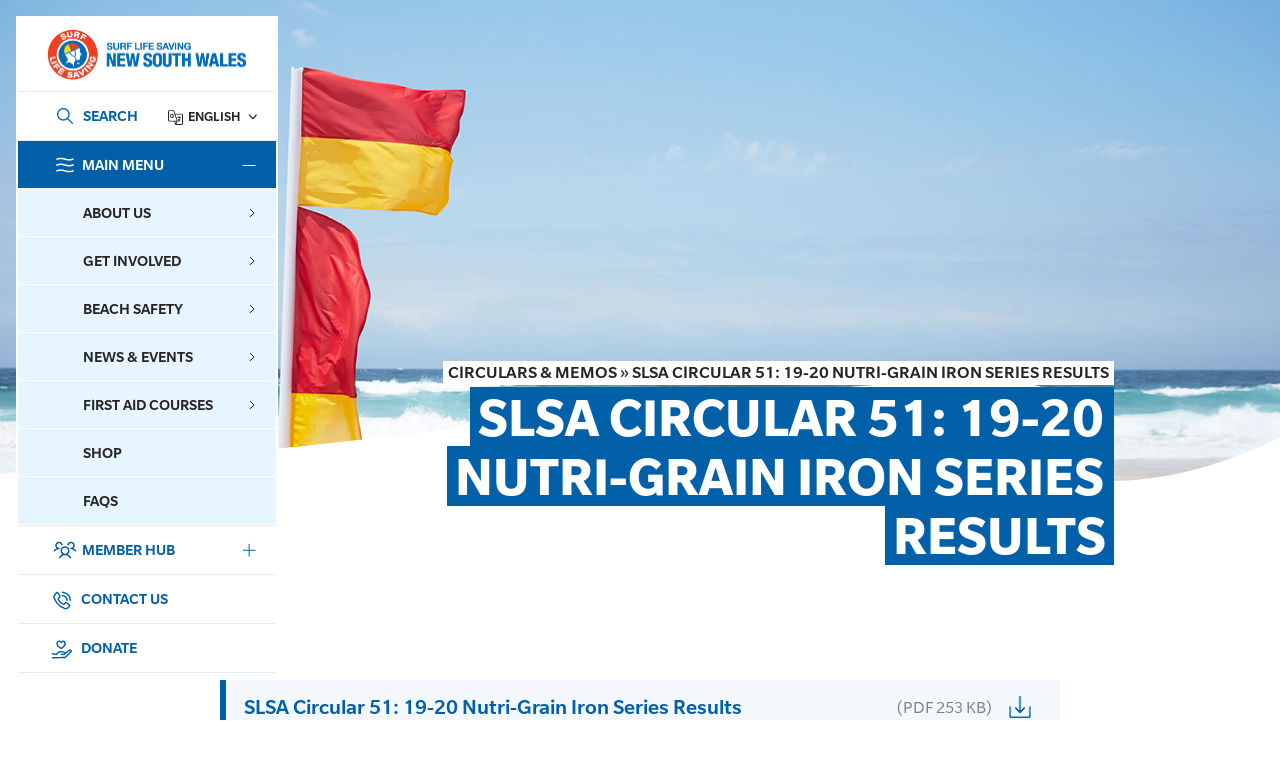

--- FILE ---
content_type: text/html; charset=UTF-8
request_url: https://www.surflifesaving.com.au/members/circulars-memos/slsa-circular-51-19-20-nutri-grain-iron-series-results/
body_size: 223906
content:
<!doctype html>
<html lang="en-US" xmlns:fb="https://www.facebook.com/2008/fbml" xmlns:addthis="https://www.addthis.com/help/api-spec" >

<head>
	<meta charset="UTF-8">
<script>
var gform;gform||(document.addEventListener("gform_main_scripts_loaded",function(){gform.scriptsLoaded=!0}),document.addEventListener("gform/theme/scripts_loaded",function(){gform.themeScriptsLoaded=!0}),window.addEventListener("DOMContentLoaded",function(){gform.domLoaded=!0}),gform={domLoaded:!1,scriptsLoaded:!1,themeScriptsLoaded:!1,isFormEditor:()=>"function"==typeof InitializeEditor,callIfLoaded:function(o){return!(!gform.domLoaded||!gform.scriptsLoaded||!gform.themeScriptsLoaded&&!gform.isFormEditor()||(gform.isFormEditor()&&console.warn("The use of gform.initializeOnLoaded() is deprecated in the form editor context and will be removed in Gravity Forms 3.1."),o(),0))},initializeOnLoaded:function(o){gform.callIfLoaded(o)||(document.addEventListener("gform_main_scripts_loaded",()=>{gform.scriptsLoaded=!0,gform.callIfLoaded(o)}),document.addEventListener("gform/theme/scripts_loaded",()=>{gform.themeScriptsLoaded=!0,gform.callIfLoaded(o)}),window.addEventListener("DOMContentLoaded",()=>{gform.domLoaded=!0,gform.callIfLoaded(o)}))},hooks:{action:{},filter:{}},addAction:function(o,r,e,t){gform.addHook("action",o,r,e,t)},addFilter:function(o,r,e,t){gform.addHook("filter",o,r,e,t)},doAction:function(o){gform.doHook("action",o,arguments)},applyFilters:function(o){return gform.doHook("filter",o,arguments)},removeAction:function(o,r){gform.removeHook("action",o,r)},removeFilter:function(o,r,e){gform.removeHook("filter",o,r,e)},addHook:function(o,r,e,t,n){null==gform.hooks[o][r]&&(gform.hooks[o][r]=[]);var d=gform.hooks[o][r];null==n&&(n=r+"_"+d.length),gform.hooks[o][r].push({tag:n,callable:e,priority:t=null==t?10:t})},doHook:function(r,o,e){var t;if(e=Array.prototype.slice.call(e,1),null!=gform.hooks[r][o]&&((o=gform.hooks[r][o]).sort(function(o,r){return o.priority-r.priority}),o.forEach(function(o){"function"!=typeof(t=o.callable)&&(t=window[t]),"action"==r?t.apply(null,e):e[0]=t.apply(null,e)})),"filter"==r)return e[0]},removeHook:function(o,r,t,n){var e;null!=gform.hooks[o][r]&&(e=(e=gform.hooks[o][r]).filter(function(o,r,e){return!!(null!=n&&n!=o.tag||null!=t&&t!=o.priority)}),gform.hooks[o][r]=e)}});
</script>

	<meta name="viewport" content="width=device-width, initial-scale=1, maximum-scale=1, user-scalable=0">
	<link rel="profile" href="https://gmpg.org/xfn/11">
	<meta name='robots' content='index, follow, max-image-preview:large, max-snippet:-1, max-video-preview:-1' />

	<!-- This site is optimized with the Yoast SEO plugin v26.6 - https://yoast.com/wordpress/plugins/seo/ -->
	<title>SLSA Circular 51: 19-20 Nutri-Grain Iron Series Results - Surf Life Saving NSW</title>
	<link rel="canonical" href="https://www.surflifesaving.com.au/members/circulars-memos/slsa-circular-51-19-20-nutri-grain-iron-series-results/" />
	<meta property="og:locale" content="en_US" />
	<meta property="og:type" content="article" />
	<meta property="og:title" content="SLSA Circular 51: 19-20 Nutri-Grain Iron Series Results - Surf Life Saving NSW" />
	<meta property="og:url" content="https://www.surflifesaving.com.au/members/circulars-memos/slsa-circular-51-19-20-nutri-grain-iron-series-results/" />
	<meta property="og:site_name" content="Surf Life Saving NSW" />
	<meta property="article:modified_time" content="2021-11-15T05:23:14+00:00" />
	<meta property="og:image" content="https://www.surflifesaving.com.au/wp-content/uploads/sites/2/2021/03/Untitled-2_22.jpg" />
	<meta property="og:image:width" content="1600" />
	<meta property="og:image:height" content="856" />
	<meta property="og:image:type" content="image/jpeg" />
	<meta name="twitter:card" content="summary_large_image" />
	<script type="application/ld+json" class="yoast-schema-graph">{"@context":"https://schema.org","@graph":[{"@type":"WebPage","@id":"https://www.surflifesaving.com.au/members/circulars-memos/slsa-circular-51-19-20-nutri-grain-iron-series-results/","url":"https://www.surflifesaving.com.au/members/circulars-memos/slsa-circular-51-19-20-nutri-grain-iron-series-results/","name":"SLSA Circular 51: 19-20 Nutri-Grain Iron Series Results - Surf Life Saving NSW","isPartOf":{"@id":"https://www.surflifesaving.com.au/#website"},"primaryImageOfPage":{"@id":"https://www.surflifesaving.com.au/members/circulars-memos/slsa-circular-51-19-20-nutri-grain-iron-series-results/#primaryimage"},"image":{"@id":"https://www.surflifesaving.com.au/members/circulars-memos/slsa-circular-51-19-20-nutri-grain-iron-series-results/#primaryimage"},"thumbnailUrl":"https://www.surflifesaving.com.au/wp-content/uploads/sites/2/2021/03/Untitled-2_22.jpg","datePublished":"2020-02-09T17:13:16+00:00","dateModified":"2021-11-15T05:23:14+00:00","breadcrumb":{"@id":"https://www.surflifesaving.com.au/members/circulars-memos/slsa-circular-51-19-20-nutri-grain-iron-series-results/#breadcrumb"},"inLanguage":"en-US","potentialAction":[{"@type":"ReadAction","target":["https://www.surflifesaving.com.au/members/circulars-memos/slsa-circular-51-19-20-nutri-grain-iron-series-results/"]}]},{"@type":"ImageObject","inLanguage":"en-US","@id":"https://www.surflifesaving.com.au/members/circulars-memos/slsa-circular-51-19-20-nutri-grain-iron-series-results/#primaryimage","url":"https://www.surflifesaving.com.au/wp-content/uploads/sites/2/2021/03/Untitled-2_22.jpg","contentUrl":"https://www.surflifesaving.com.au/wp-content/uploads/sites/2/2021/03/Untitled-2_22.jpg","width":1600,"height":856,"caption":"Surf Life Saving NSW Swim Between The Flags"},{"@type":"BreadcrumbList","@id":"https://www.surflifesaving.com.au/members/circulars-memos/slsa-circular-51-19-20-nutri-grain-iron-series-results/#breadcrumb","itemListElement":[{"@type":"ListItem","position":1,"name":"Circulars &amp; memos","item":"http://www.surflifesaving.com.au/members/circulars-memos/"},{"@type":"ListItem","position":2,"name":"SLSA Circular 51: 19-20 Nutri-Grain Iron Series Results"}]},{"@type":"WebSite","@id":"https://www.surflifesaving.com.au/#website","url":"https://www.surflifesaving.com.au/","name":"Surf Life Saving NSW","description":"","potentialAction":[{"@type":"SearchAction","target":{"@type":"EntryPoint","urlTemplate":"https://www.surflifesaving.com.au/?s={search_term_string}"},"query-input":{"@type":"PropertyValueSpecification","valueRequired":true,"valueName":"search_term_string"}}],"inLanguage":"en-US"}]}</script>
	<!-- / Yoast SEO plugin. -->


<link rel='dns-prefetch' href='//cdnjs.cloudflare.com' />
<link rel='dns-prefetch' href='//s7.addthis.com' />
<link rel='dns-prefetch' href='//www.googletagmanager.com' />
<link rel="alternate" type="application/rss+xml" title="Surf Life Saving NSW &raquo; Feed" href="https://www.surflifesaving.com.au/feed/" />
<link rel="alternate" type="application/rss+xml" title="Surf Life Saving NSW &raquo; Comments Feed" href="https://www.surflifesaving.com.au/comments/feed/" />
<link rel="alternate" type="text/calendar" title="Surf Life Saving NSW &raquo; iCal Feed" href="https://www.surflifesaving.com.au/events/?ical=1" />
<link rel="alternate" title="oEmbed (JSON)" type="application/json+oembed" href="https://www.surflifesaving.com.au/wp-json/oembed/1.0/embed?url=https%3A%2F%2Fwww.surflifesaving.com.au%2Fmembers%2Fcirculars-memos%2Fslsa-circular-51-19-20-nutri-grain-iron-series-results%2F" />
<link rel="alternate" title="oEmbed (XML)" type="text/xml+oembed" href="https://www.surflifesaving.com.au/wp-json/oembed/1.0/embed?url=https%3A%2F%2Fwww.surflifesaving.com.au%2Fmembers%2Fcirculars-memos%2Fslsa-circular-51-19-20-nutri-grain-iron-series-results%2F&#038;format=xml" />
<style id='wp-img-auto-sizes-contain-inline-css'>
img:is([sizes=auto i],[sizes^="auto," i]){contain-intrinsic-size:3000px 1500px}
/*# sourceURL=wp-img-auto-sizes-contain-inline-css */
</style>
<link rel='stylesheet' id='sbi_styles-css' href='https://www.surflifesaving.com.au/wp-content/plugins/instagram-feed-pro/css/sbi-styles.min.css?ver=6.8.1' media='all' />
<style id='wp-emoji-styles-inline-css'>

	img.wp-smiley, img.emoji {
		display: inline !important;
		border: none !important;
		box-shadow: none !important;
		height: 1em !important;
		width: 1em !important;
		margin: 0 0.07em !important;
		vertical-align: -0.1em !important;
		background: none !important;
		padding: 0 !important;
	}
/*# sourceURL=wp-emoji-styles-inline-css */
</style>
<link rel='stylesheet' id='wp-block-library-css' href='https://www.surflifesaving.com.au/wp-includes/css/dist/block-library/style.min.css?ver=43c5cbe4d5cf93c02f8e6a278dfba54a' media='all' />
<style id='global-styles-inline-css'>
:root{--wp--preset--aspect-ratio--square: 1;--wp--preset--aspect-ratio--4-3: 4/3;--wp--preset--aspect-ratio--3-4: 3/4;--wp--preset--aspect-ratio--3-2: 3/2;--wp--preset--aspect-ratio--2-3: 2/3;--wp--preset--aspect-ratio--16-9: 16/9;--wp--preset--aspect-ratio--9-16: 9/16;--wp--preset--color--black: #000000;--wp--preset--color--cyan-bluish-gray: #abb8c3;--wp--preset--color--white: #ffffff;--wp--preset--color--pale-pink: #f78da7;--wp--preset--color--vivid-red: #cf2e2e;--wp--preset--color--luminous-vivid-orange: #ff6900;--wp--preset--color--luminous-vivid-amber: #fcb900;--wp--preset--color--light-green-cyan: #7bdcb5;--wp--preset--color--vivid-green-cyan: #00d084;--wp--preset--color--pale-cyan-blue: #8ed1fc;--wp--preset--color--vivid-cyan-blue: #0693e3;--wp--preset--color--vivid-purple: #9b51e0;--wp--preset--gradient--vivid-cyan-blue-to-vivid-purple: linear-gradient(135deg,rgb(6,147,227) 0%,rgb(155,81,224) 100%);--wp--preset--gradient--light-green-cyan-to-vivid-green-cyan: linear-gradient(135deg,rgb(122,220,180) 0%,rgb(0,208,130) 100%);--wp--preset--gradient--luminous-vivid-amber-to-luminous-vivid-orange: linear-gradient(135deg,rgb(252,185,0) 0%,rgb(255,105,0) 100%);--wp--preset--gradient--luminous-vivid-orange-to-vivid-red: linear-gradient(135deg,rgb(255,105,0) 0%,rgb(207,46,46) 100%);--wp--preset--gradient--very-light-gray-to-cyan-bluish-gray: linear-gradient(135deg,rgb(238,238,238) 0%,rgb(169,184,195) 100%);--wp--preset--gradient--cool-to-warm-spectrum: linear-gradient(135deg,rgb(74,234,220) 0%,rgb(151,120,209) 20%,rgb(207,42,186) 40%,rgb(238,44,130) 60%,rgb(251,105,98) 80%,rgb(254,248,76) 100%);--wp--preset--gradient--blush-light-purple: linear-gradient(135deg,rgb(255,206,236) 0%,rgb(152,150,240) 100%);--wp--preset--gradient--blush-bordeaux: linear-gradient(135deg,rgb(254,205,165) 0%,rgb(254,45,45) 50%,rgb(107,0,62) 100%);--wp--preset--gradient--luminous-dusk: linear-gradient(135deg,rgb(255,203,112) 0%,rgb(199,81,192) 50%,rgb(65,88,208) 100%);--wp--preset--gradient--pale-ocean: linear-gradient(135deg,rgb(255,245,203) 0%,rgb(182,227,212) 50%,rgb(51,167,181) 100%);--wp--preset--gradient--electric-grass: linear-gradient(135deg,rgb(202,248,128) 0%,rgb(113,206,126) 100%);--wp--preset--gradient--midnight: linear-gradient(135deg,rgb(2,3,129) 0%,rgb(40,116,252) 100%);--wp--preset--font-size--small: 13px;--wp--preset--font-size--medium: 20px;--wp--preset--font-size--large: 36px;--wp--preset--font-size--x-large: 42px;--wp--preset--spacing--20: 0.44rem;--wp--preset--spacing--30: 0.67rem;--wp--preset--spacing--40: 1rem;--wp--preset--spacing--50: 1.5rem;--wp--preset--spacing--60: 2.25rem;--wp--preset--spacing--70: 3.38rem;--wp--preset--spacing--80: 5.06rem;--wp--preset--shadow--natural: 6px 6px 9px rgba(0, 0, 0, 0.2);--wp--preset--shadow--deep: 12px 12px 50px rgba(0, 0, 0, 0.4);--wp--preset--shadow--sharp: 6px 6px 0px rgba(0, 0, 0, 0.2);--wp--preset--shadow--outlined: 6px 6px 0px -3px rgb(255, 255, 255), 6px 6px rgb(0, 0, 0);--wp--preset--shadow--crisp: 6px 6px 0px rgb(0, 0, 0);}:where(.is-layout-flex){gap: 0.5em;}:where(.is-layout-grid){gap: 0.5em;}body .is-layout-flex{display: flex;}.is-layout-flex{flex-wrap: wrap;align-items: center;}.is-layout-flex > :is(*, div){margin: 0;}body .is-layout-grid{display: grid;}.is-layout-grid > :is(*, div){margin: 0;}:where(.wp-block-columns.is-layout-flex){gap: 2em;}:where(.wp-block-columns.is-layout-grid){gap: 2em;}:where(.wp-block-post-template.is-layout-flex){gap: 1.25em;}:where(.wp-block-post-template.is-layout-grid){gap: 1.25em;}.has-black-color{color: var(--wp--preset--color--black) !important;}.has-cyan-bluish-gray-color{color: var(--wp--preset--color--cyan-bluish-gray) !important;}.has-white-color{color: var(--wp--preset--color--white) !important;}.has-pale-pink-color{color: var(--wp--preset--color--pale-pink) !important;}.has-vivid-red-color{color: var(--wp--preset--color--vivid-red) !important;}.has-luminous-vivid-orange-color{color: var(--wp--preset--color--luminous-vivid-orange) !important;}.has-luminous-vivid-amber-color{color: var(--wp--preset--color--luminous-vivid-amber) !important;}.has-light-green-cyan-color{color: var(--wp--preset--color--light-green-cyan) !important;}.has-vivid-green-cyan-color{color: var(--wp--preset--color--vivid-green-cyan) !important;}.has-pale-cyan-blue-color{color: var(--wp--preset--color--pale-cyan-blue) !important;}.has-vivid-cyan-blue-color{color: var(--wp--preset--color--vivid-cyan-blue) !important;}.has-vivid-purple-color{color: var(--wp--preset--color--vivid-purple) !important;}.has-black-background-color{background-color: var(--wp--preset--color--black) !important;}.has-cyan-bluish-gray-background-color{background-color: var(--wp--preset--color--cyan-bluish-gray) !important;}.has-white-background-color{background-color: var(--wp--preset--color--white) !important;}.has-pale-pink-background-color{background-color: var(--wp--preset--color--pale-pink) !important;}.has-vivid-red-background-color{background-color: var(--wp--preset--color--vivid-red) !important;}.has-luminous-vivid-orange-background-color{background-color: var(--wp--preset--color--luminous-vivid-orange) !important;}.has-luminous-vivid-amber-background-color{background-color: var(--wp--preset--color--luminous-vivid-amber) !important;}.has-light-green-cyan-background-color{background-color: var(--wp--preset--color--light-green-cyan) !important;}.has-vivid-green-cyan-background-color{background-color: var(--wp--preset--color--vivid-green-cyan) !important;}.has-pale-cyan-blue-background-color{background-color: var(--wp--preset--color--pale-cyan-blue) !important;}.has-vivid-cyan-blue-background-color{background-color: var(--wp--preset--color--vivid-cyan-blue) !important;}.has-vivid-purple-background-color{background-color: var(--wp--preset--color--vivid-purple) !important;}.has-black-border-color{border-color: var(--wp--preset--color--black) !important;}.has-cyan-bluish-gray-border-color{border-color: var(--wp--preset--color--cyan-bluish-gray) !important;}.has-white-border-color{border-color: var(--wp--preset--color--white) !important;}.has-pale-pink-border-color{border-color: var(--wp--preset--color--pale-pink) !important;}.has-vivid-red-border-color{border-color: var(--wp--preset--color--vivid-red) !important;}.has-luminous-vivid-orange-border-color{border-color: var(--wp--preset--color--luminous-vivid-orange) !important;}.has-luminous-vivid-amber-border-color{border-color: var(--wp--preset--color--luminous-vivid-amber) !important;}.has-light-green-cyan-border-color{border-color: var(--wp--preset--color--light-green-cyan) !important;}.has-vivid-green-cyan-border-color{border-color: var(--wp--preset--color--vivid-green-cyan) !important;}.has-pale-cyan-blue-border-color{border-color: var(--wp--preset--color--pale-cyan-blue) !important;}.has-vivid-cyan-blue-border-color{border-color: var(--wp--preset--color--vivid-cyan-blue) !important;}.has-vivid-purple-border-color{border-color: var(--wp--preset--color--vivid-purple) !important;}.has-vivid-cyan-blue-to-vivid-purple-gradient-background{background: var(--wp--preset--gradient--vivid-cyan-blue-to-vivid-purple) !important;}.has-light-green-cyan-to-vivid-green-cyan-gradient-background{background: var(--wp--preset--gradient--light-green-cyan-to-vivid-green-cyan) !important;}.has-luminous-vivid-amber-to-luminous-vivid-orange-gradient-background{background: var(--wp--preset--gradient--luminous-vivid-amber-to-luminous-vivid-orange) !important;}.has-luminous-vivid-orange-to-vivid-red-gradient-background{background: var(--wp--preset--gradient--luminous-vivid-orange-to-vivid-red) !important;}.has-very-light-gray-to-cyan-bluish-gray-gradient-background{background: var(--wp--preset--gradient--very-light-gray-to-cyan-bluish-gray) !important;}.has-cool-to-warm-spectrum-gradient-background{background: var(--wp--preset--gradient--cool-to-warm-spectrum) !important;}.has-blush-light-purple-gradient-background{background: var(--wp--preset--gradient--blush-light-purple) !important;}.has-blush-bordeaux-gradient-background{background: var(--wp--preset--gradient--blush-bordeaux) !important;}.has-luminous-dusk-gradient-background{background: var(--wp--preset--gradient--luminous-dusk) !important;}.has-pale-ocean-gradient-background{background: var(--wp--preset--gradient--pale-ocean) !important;}.has-electric-grass-gradient-background{background: var(--wp--preset--gradient--electric-grass) !important;}.has-midnight-gradient-background{background: var(--wp--preset--gradient--midnight) !important;}.has-small-font-size{font-size: var(--wp--preset--font-size--small) !important;}.has-medium-font-size{font-size: var(--wp--preset--font-size--medium) !important;}.has-large-font-size{font-size: var(--wp--preset--font-size--large) !important;}.has-x-large-font-size{font-size: var(--wp--preset--font-size--x-large) !important;}
/*# sourceURL=global-styles-inline-css */
</style>

<style id='classic-theme-styles-inline-css'>
/*! This file is auto-generated */
.wp-block-button__link{color:#fff;background-color:#32373c;border-radius:9999px;box-shadow:none;text-decoration:none;padding:calc(.667em + 2px) calc(1.333em + 2px);font-size:1.125em}.wp-block-file__button{background:#32373c;color:#fff;text-decoration:none}
/*# sourceURL=/wp-includes/css/classic-themes.min.css */
</style>
<link rel='stylesheet' id='cff_carousel_css-css' href='https://www.surflifesaving.com.au/wp-content/plugins/cff-carousel/css/carousel.css?ver=1.2.2' media='all' />
<link rel='stylesheet' id='cff-css' href='https://www.surflifesaving.com.au/wp-content/plugins/custom-facebook-feed-pro/assets/css/cff-style.min.css?ver=4.7.4' media='all' />
<link rel='stylesheet' id='sb-font-awesome-css' href='https://www.surflifesaving.com.au/wp-content/plugins/custom-facebook-feed-pro/assets/css/font-awesome.min.css?ver=43c5cbe4d5cf93c02f8e6a278dfba54a' media='all' />
<link rel='stylesheet' id='megamenu-css' href='https://www.surflifesaving.com.au/wp-content/uploads/sites/2/maxmegamenu/style.css?ver=319045' media='all' />
<link rel='stylesheet' id='dashicons-css' href='https://www.surflifesaving.com.au/wp-includes/css/dashicons.min.css?ver=43c5cbe4d5cf93c02f8e6a278dfba54a' media='all' />
<link rel='stylesheet' id='slshop-v2-style-css' href='https://www.surflifesaving.com.au/wp-content/themes/slshop-v2/style.css?ver=1.0.12' media='all' />
<link rel='stylesheet' id='slshop-v2-style1-css' href='https://www.surflifesaving.com.au/wp-content/themes/slshop-v2/assets/css/custom.css?ver=1.0.12' media='' />
<link rel='stylesheet' id='tablepress-default-css' href='https://www.surflifesaving.com.au/wp-content/plugins/tablepress/css/build/default.css?ver=3.2.6' media='all' />
<link rel='stylesheet' id='addthis_all_pages-css' href='https://www.surflifesaving.com.au/wp-content/plugins/addthis/frontend/build/addthis_wordpress_public.min.css?ver=43c5cbe4d5cf93c02f8e6a278dfba54a' media='all' />
<script src="//cdnjs.cloudflare.com/ajax/libs/jquery/3.6.0/jquery.min.js?ver=1.0.12" id="jquery-js"></script>
<script id="slshop-bundle-js-extra">
var slshopObject = {"ajaxurl":"https://www.surflifesaving.com.au/wp-admin/admin-ajax.php","base_url":"https://www.surflifesaving.com.au","image_url":"https://www.surflifesaving.com.au/wp-content/themes/slshop-v2/assets/images/","posts":"null","current_page":"1","max_page":null};
var ajax_object = {"ajax_url":"https://www.surflifesaving.com.au/wp-admin/admin-ajax.php","ajax_nonce":"79c630fc77"};
//# sourceURL=slshop-bundle-js-extra
</script>
<script src="https://www.surflifesaving.com.au/wp-content/themes/slshop-v2/assets/dist/js/slshop-bundle.js?ver=1.0.12" id="slshop-bundle-js" defer data-wp-strategy="defer"></script>
<link rel="https://api.w.org/" href="https://www.surflifesaving.com.au/wp-json/" /><link rel="alternate" title="JSON" type="application/json" href="https://www.surflifesaving.com.au/wp-json/wp/v2/circulars-memos/8249" /><link rel="EditURI" type="application/rsd+xml" title="RSD" href="https://www.surflifesaving.com.au/xmlrpc.php?rsd" />

<link rel='shortlink' href='https://www.surflifesaving.com.au/?p=8249' />
<meta name="generator" content="Site Kit by Google 1.168.0" /><!-- Custom Facebook Feed JS vars -->
<script type="text/javascript">
var cffsiteurl = "https://www.surflifesaving.com.au/wp-content/plugins";
var cffajaxurl = "https://www.surflifesaving.com.au/wp-admin/admin-ajax.php";


var cfflinkhashtags = "false";
</script>
<meta name="et-api-version" content="v1"><meta name="et-api-origin" content="https://www.surflifesaving.com.au"><link rel="https://theeventscalendar.com/" href="https://www.surflifesaving.com.au/wp-json/tribe/tickets/v1/" /><meta name="tec-api-version" content="v1"><meta name="tec-api-origin" content="https://www.surflifesaving.com.au"><link rel="alternate" href="https://www.surflifesaving.com.au/wp-json/tribe/events/v1/" /><link rel="icon" href="https://www.surflifesaving.com.au/wp-content/uploads/sites/2/2021/12/cropped-favicon-32x32.png" sizes="32x32" />
<link rel="icon" href="https://www.surflifesaving.com.au/wp-content/uploads/sites/2/2021/12/cropped-favicon-192x192.png" sizes="192x192" />
<link rel="apple-touch-icon" href="https://www.surflifesaving.com.au/wp-content/uploads/sites/2/2021/12/cropped-favicon-180x180.png" />
<meta name="msapplication-TileImage" content="https://www.surflifesaving.com.au/wp-content/uploads/sites/2/2021/12/cropped-favicon-270x270.png" />
<style type="text/css">/** Mega Menu CSS: fs **/</style>
	<!-- Global site tag (gtag.js) - Google Analytics -->
	<script async src=https://www.googletagmanager.com/gtag/js?id=UA-35602033-1></script>
	<script>
		window.dataLayer = window.dataLayer || [];

		function gtag() {
			dataLayer.push(arguments);
		}
		gtag('js', new Date());

		gtag('config', 'UA-35602033-1');
	</script>
	<!-- Google Tag Manager -->

	<script>
		(function(w, d, s, l, i) {
			w[l] = w[l] || [];
			w[l].push({
				'gtm.start':

					new Date().getTime(),
				event: 'gtm.js'
			});
			var f = d.getElementsByTagName(s)[0],

				j = d.createElement(s),
				dl = l != 'dataLayer' ? '&l=' + l : '';
			j.async = true;
			j.src =

				'https://www.googletagmanager.com/gtm.js?id=' + i + dl;
			f.parentNode.insertBefore(j, f);

		})(window, document, 'script', 'dataLayer', 'GTM-M4JKNR6');
	</script>

	<!-- End Google Tag Manager -->
</head>

<body class="wp-singular circulars-memos-template-default single single-circulars-memos postid-8249 wp-theme-slshop-v2 main-page tribe-no-js tec-no-tickets-on-recurring tec-no-rsvp-on-recurring mega-menu-header-menu mega-menu-member-header-menu tribe-theme-slshop-v2">
	<!-- Google Tag Manager (noscript) -->

	<noscript><iframe src=https://www.googletagmanager.com/ns.html?id=GTM-M4JKNR6 height="0" width="0" style="display:none;visibility:hidden"></iframe></noscript>

	<!-- End Google Tag Manager (noscript) -->
		<div id="wrapper">

		<a class="skip-to-content-link" href="#main">Skip to main content</a>

		
		<header id="header" class="header">
			<div class="header__mobile">
				<div class="container">
					<div class="row align-items-center no-gutters">
						<div class="header-mobile-item search-icon">
							<button class="btn-wrap">
								<img src="https://www.surflifesaving.com.au/wp-content/themes/slshop-v2/assets/images/search-icon-v1.svg" alt="search-icon"/>
								<span>Search</span>
							</button>
						</div>
						<div class="header-mobile-item lang-icon">
							<div class="header-language-switcher">
								<div class="gtranslate_wrapper" id="gt-wrapper-80301355"></div>							</div>
						</div>
						<div class="header-mobile-item back-icon" data-active-item="" data-menu="">
							<button class="btn-wrap">
								<img src="https://www.surflifesaving.com.au/wp-content/themes/slshop-v2/assets/images/back-arrow-v1.svg" alt="back-icon"/>
								<span>Back</span>
							</button>
						</div>
						<div class="header-mobile-item item-logo text-center">
							<div class="logo">
								<a href="https://www.surflifesaving.com.au">
																		<img width="50" class="item-logo--blue" src="https://www.surflifesaving.com.au/wp-content/uploads/sites/2/2024/05/header-sticky-logo.png" alt="header-sticky-logo">
									<img width="50" class="item-logo--white" src="https://www.surflifesaving.com.au/wp-content/uploads/sites/2/2024/05/header-white-logo.png" alt="header-white-logo">
								</a>
							</div>
							<div class="menu-title">
								<img src="https://www.surflifesaving.com.au/wp-content/themes/slshop-v2/assets/images/menu-icon-v1-blue.svg" alt="">
								<span>Menu</span>
							</div>
						</div>
						<div class="header-mobile-item menu-icon text-right">
							<button class="btn-wrap">
								<img width="24" src="https://www.surflifesaving.com.au/wp-content/themes/slshop-v2/assets/images/menu-icon-v1.svg"/>
								<span>Menu</span>
							</button>
						</div>
					</div>
				</div>
			</div>
			<div class="header__expanded">
				<div class="header-content-inner">
				<div class="h-logo">
    <a aria-label="Link Logo" href="https://www.surflifesaving.com.au">
                <img src="https://www.surflifesaving.com.au/wp-content/uploads/sites/2/2024/05/logo-v1.png"
            alt="logo-v1">
    </a>
</div>
<div class="h-nav-top">
    <div class="h-search">
        <div class="input-wrapper">
            <!-- <input type="text" aria-label="Search" id="search-pop-icon" class="form-control" placeholder="Search" /> -->
            <a aria-label="Link Search" href="https://www.surflifesaving.com.au/?s">
                <button type="button" aria-label="Search" id="search-pop-icon" class="form-control" data-url="https://slsnswdev.wpengine.com/slsnsw/">SEARCH</button>
            </a>
        </div>
    </div>
    <div class="h-language">
        <div class="header-language-switcher">
            <div class="gtranslate_wrapper" id="gt-wrapper-30374356"></div>        </div>
    </div>
</div>
<nav class="h-menu" id="nav">
    <div class="menu_wrapper">
        <ul class="header-menu-ul" id="header-nav">
            <li class="header-menu-li header-menu-li-main-menu active">
                <a tabindex="0">
                    <span class="nav-icon">
                        <img src="https://www.surflifesaving.com.au/wp-content/uploads/sites/2/2024/05/icon-main-menu.svg" />  
                    </span>
                    Main Menu                    <span class="nav-arrow"></span>
                </a>
                <div class="header-sub-menu">
                    <div id="mega-menu-wrap-header-menu" class="mega-menu-wrap"><div class="mega-menu-toggle"><div class="mega-toggle-blocks-left"></div><div class="mega-toggle-blocks-center"></div><div class="mega-toggle-blocks-right"><div class='mega-toggle-block mega-menu-toggle-animated-block mega-toggle-block-1' id='mega-toggle-block-1'><button aria-label="Toggle Menu" class="mega-toggle-animated mega-toggle-animated-slider" type="button" aria-expanded="false">
                  <span class="mega-toggle-animated-box">
                    <span class="mega-toggle-animated-inner"></span>
                  </span>
                </button></div></div></div><ul id="mega-menu-header-menu" class="mega-menu max-mega-menu mega-menu-horizontal mega-no-js" data-event="hover" data-effect="fade" data-effect-speed="200" data-effect-mobile="disabled" data-effect-speed-mobile="0" data-mobile-force-width="false" data-second-click="go" data-document-click="collapse" data-vertical-behaviour="standard" data-breakpoint="1024" data-unbind="true" data-mobile-state="collapse_all" data-mobile-direction="vertical" data-hover-intent-timeout="300" data-hover-intent-interval="100"><li class="mega-menu-item mega-menu-item-type-custom mega-menu-item-object-custom mega-menu-item-has-children mega-menu-megamenu mega-menu-grid mega-align-bottom-left mega-menu-grid mega-menu-item-18404" id="mega-menu-item-18404"><a class="mega-menu-link" aria-expanded="false" tabindex="0">About Us<span class="mega-indicator" aria-hidden="true"></span></a>
<ul class="mega-sub-menu" role='presentation'>
<li class="mega-menu-row mega-mmr-media mmr-media" id="mega-menu-18404-0">
	<ul class="mega-sub-menu" style='--columns:12' role='presentation'>
<li class="mega-menu-column mega-menu-columns-12-of-12" style="--columns:12; --span:12" id="mega-menu-18404-0-0">
		<ul class="mega-sub-menu">
<li class="mega-menu-item mega-menu-item-type-widget widget_media_image mega-menu-item-media_image-19" id="mega-menu-item-media_image-19"><img width="614" height="840" src="https://www.surflifesaving.com.au/wp-content/uploads/sites/2/2021/10/AboutUs_MegaMenu.jpg" class="image wp-image-12960  attachment-full size-full" alt="" style="max-width: 100%; height: auto;" decoding="async" fetchpriority="high" srcset="https://www.surflifesaving.com.au/wp-content/uploads/sites/2/2021/10/AboutUs_MegaMenu.jpg 614w, https://www.surflifesaving.com.au/wp-content/uploads/sites/2/2021/10/AboutUs_MegaMenu-219x300.jpg 219w" sizes="(max-width: 614px) 100vw, 614px" /></li>		</ul>
</li>	</ul>
</li><li class="mega-menu-row mega-mmr-heading mmr-heading" id="mega-menu-18404-1">
	<ul class="mega-sub-menu" style='--columns:12' role='presentation'>
<li class="mega-menu-column mega-menu-columns-12-of-12" style="--columns:12; --span:12" id="mega-menu-18404-1-0">
		<ul class="mega-sub-menu">
<li class="mega-menu-item mega-menu-item-type-post_type mega-menu-item-object-page mega-hide-on-desktop mega-menu-item-1201" id="mega-menu-item-1201"><a class="mega-menu-link" href="https://www.surflifesaving.com.au/about-us/">Learn more About us</a></li><li class="mega-menu-item mega-menu-item-type-post_type mega-menu-item-object-page mega-hide-on-mobile mega-menu-item-18405" id="mega-menu-item-18405"><a class="mega-menu-link" href="https://www.surflifesaving.com.au/about-us/">About Us</a></li><li class="mega-menu-item mega-menu-item-type-widget widget_text mega-menu-item-text-17" id="mega-menu-item-text-17">			<div class="textwidget"><p>Our mission is simple; saving lives, creating great Australians, and building better communities.</p>
</div>
		</li>		</ul>
</li>	</ul>
</li><li class="mega-menu-row mega-mmr-menu mmr-menu" id="mega-menu-18404-2">
	<ul class="mega-sub-menu" style='--columns:12' role='presentation'>
<li class="mega-menu-column mega-menu-columns-4-of-12" style="--columns:12; --span:4" id="mega-menu-18404-2-0">
		<ul class="mega-sub-menu">
<li class="mega-menu-item mega-menu-item-type-custom mega-menu-item-object-custom mega-menu-item-has-children mega-menu-item-1210" id="mega-menu-item-1210"><a class="mega-menu-link" href="https://www.surflifesaving.com.au/about-us/">Our Organisation<span class="mega-indicator" aria-hidden="true"></span></a>
			<ul class="mega-sub-menu">
<li class="mega-menu-item mega-menu-item-type-post_type mega-menu-item-object-page mega-menu-item-1211" id="mega-menu-item-1211"><a class="mega-menu-link" href="https://www.surflifesaving.com.au/get-involved/our-clubs-and-branches/">Our Clubs &amp; Branches</a></li><li class="mega-menu-item mega-menu-item-type-post_type mega-menu-item-object-page mega-menu-item-12139" id="mega-menu-item-12139"><a class="mega-menu-link" href="https://www.surflifesaving.com.au/about-us/our-vision-mission-purpose/">Our Vision, Mission &#038; Purpose</a></li><li class="mega-menu-item mega-menu-item-type-post_type mega-menu-item-object-page mega-menu-item-1203" id="mega-menu-item-1203"><a class="mega-menu-link" href="https://www.surflifesaving.com.au/about-us/what-we-do/">What We Do</a></li><li class="mega-menu-item mega-menu-item-type-post_type mega-menu-item-object-page mega-menu-item-1249" id="mega-menu-item-1249"><a class="mega-menu-link" href="https://www.surflifesaving.com.au/about-us/our-partners/">Our Partners</a></li><li class="mega-menu-item mega-menu-item-type-post_type mega-menu-item-object-page mega-menu-item-1204" id="mega-menu-item-1204"><a class="mega-menu-link" href="https://www.surflifesaving.com.au/about-us/our-team/">Our Team</a></li><li class="mega-menu-item mega-menu-item-type-post_type mega-menu-item-object-page mega-menu-item-1256" id="mega-menu-item-1256"><a class="mega-menu-link" href="https://www.surflifesaving.com.au/about-us/our-history/">Our History</a></li><li class="mega-menu-item mega-menu-item-type-post_type mega-menu-item-object-page mega-menu-item-1257" id="mega-menu-item-1257"><a class="mega-menu-link" href="https://www.surflifesaving.com.au/members/policies/">Policies</a></li>			</ul>
</li>		</ul>
</li><li class="mega-menu-column mega-menu-columns-4-of-12" style="--columns:12; --span:4" id="mega-menu-18404-2-1">
		<ul class="mega-sub-menu">
<li class="mega-menu-item mega-menu-item-type-custom mega-menu-item-object-custom mega-menu-item-has-children mega-menu-item-1258" id="mega-menu-item-1258"><a class="mega-menu-link" href="https://www.surflifesaving.com.au/about-us/">Our Services<span class="mega-indicator" aria-hidden="true"></span></a>
			<ul class="mega-sub-menu">
<li class="mega-menu-item mega-menu-item-type-post_type mega-menu-item-object-page mega-menu-item-1293" id="mega-menu-item-1293"><a class="mega-menu-link" href="https://www.surflifesaving.com.au/about-us/australian-lifesaving-academy-nsw/">Australian Lifesaving Academy NSW</a></li><li class="mega-menu-item mega-menu-item-type-post_type mega-menu-item-object-page mega-menu-item-1267" id="mega-menu-item-1267"><a class="mega-menu-link" href="https://www.surflifesaving.com.au/about-us/australian-lifeguard-service-nsw/">Australian Lifeguard Service NSW</a></li><li class="mega-menu-item mega-menu-item-type-post_type mega-menu-item-object-page mega-menu-item-1303" id="mega-menu-item-1303"><a class="mega-menu-link" href="https://www.surflifesaving.com.au/about-us/australian-uav-service/">Australian UAV Service</a></li><li class="mega-menu-item mega-menu-item-type-post_type mega-menu-item-object-page mega-menu-item-1275" id="mega-menu-item-1275"><a class="mega-menu-link" href="https://www.surflifesaving.com.au/about-us/australian-event-safety-services/">Australian Event Safety Services</a></li><li class="mega-menu-item mega-menu-item-type-post_type mega-menu-item-object-page mega-menu-item-1284" id="mega-menu-item-1284"><a class="mega-menu-link" href="https://www.surflifesaving.com.au/about-us/surf-life-saving-foundation/">Surf Life Saving Foundation</a></li>			</ul>
</li>		</ul>
</li><li class="mega-menu-column mega-menu-columns-4-of-12" style="--columns:12; --span:4" id="mega-menu-18404-2-2">
		<ul class="mega-sub-menu">
<li class="mega-menu-item mega-menu-item-type-custom mega-menu-item-object-custom mega-menu-item-has-children mega-menu-item-1319" id="mega-menu-item-1319"><a class="mega-menu-link" href="https://www.surflifesaving.com.au/about-us/reports-publications/">Reports & Publications<span class="mega-indicator" aria-hidden="true"></span></a>
			<ul class="mega-sub-menu">
<li class="mega-menu-item mega-menu-item-type-custom mega-menu-item-object-custom mega-menu-item-1321" id="mega-menu-item-1321"><a class="mega-menu-link" href="https://www.surflifesaving.com.au/members/reports-publications/">Annual Reports</a></li><li class="mega-menu-item mega-menu-item-type-custom mega-menu-item-object-custom mega-menu-item-1322" id="mega-menu-item-1322"><a class="mega-menu-link" href="https://www.surflifesaving.com.au/members/reports-publications/">Coastal Safety Reports</a></li><li class="mega-menu-item mega-menu-item-type-custom mega-menu-item-object-custom mega-menu-item-1323" id="mega-menu-item-1323"><a class="mega-menu-link" href="https://www.surflifesaving.com.au/members/reports-publications/">SurfLIFE Magazine</a></li><li class="mega-menu-item mega-menu-item-type-post_type mega-menu-item-object-page mega-menu-item-1329" id="mega-menu-item-1329"><a class="mega-menu-link" href="https://www.surflifesaving.com.au/about-us/what-the-surf-podcast/">What the Surf?! Podcast</a></li>			</ul>
</li>		</ul>
</li>	</ul>
</li></ul>
</li><li class="mega-menu-item mega-menu-item-type-custom mega-menu-item-object-custom mega-menu-item-has-children mega-menu-megamenu mega-menu-grid mega-align-bottom-left mega-menu-grid mega-menu-item-18406" id="mega-menu-item-18406"><a class="mega-menu-link" aria-expanded="false" tabindex="0">Get Involved<span class="mega-indicator" aria-hidden="true"></span></a>
<ul class="mega-sub-menu" role='presentation'>
<li class="mega-menu-row mega-mmr-media mmr-media" id="mega-menu-18406-0">
	<ul class="mega-sub-menu" style='--columns:12' role='presentation'>
<li class="mega-menu-column mega-menu-columns-12-of-12" style="--columns:12; --span:12" id="mega-menu-18406-0-0">
		<ul class="mega-sub-menu">
<li class="mega-menu-item mega-menu-item-type-widget widget_media_image mega-menu-item-media_image-20" id="mega-menu-item-media_image-20"><img width="614" height="840" src="https://www.surflifesaving.com.au/wp-content/uploads/sites/2/2021/10/GetInvolved_MegaMenu.jpg" class="image wp-image-12961  attachment-full size-full" alt="" style="max-width: 100%; height: auto;" decoding="async" srcset="https://www.surflifesaving.com.au/wp-content/uploads/sites/2/2021/10/GetInvolved_MegaMenu.jpg 614w, https://www.surflifesaving.com.au/wp-content/uploads/sites/2/2021/10/GetInvolved_MegaMenu-219x300.jpg 219w" sizes="(max-width: 614px) 100vw, 614px" /></li>		</ul>
</li>	</ul>
</li><li class="mega-menu-row mega-mmr-heading mmr-heading" id="mega-menu-18406-1">
	<ul class="mega-sub-menu" style='--columns:12' role='presentation'>
<li class="mega-menu-column mega-menu-columns-12-of-12" style="--columns:12; --span:12" id="mega-menu-18406-1-0">
		<ul class="mega-sub-menu">
<li class="mega-menu-item mega-menu-item-type-post_type mega-menu-item-object-page mega-hide-on-desktop mega-menu-item-198" id="mega-menu-item-198"><a class="mega-menu-link" href="https://www.surflifesaving.com.au/get-involved/">Explore Get Involved</a></li><li class="mega-menu-item mega-menu-item-type-post_type mega-menu-item-object-page mega-hide-on-mobile mega-menu-item-18407" id="mega-menu-item-18407"><a class="mega-menu-link" href="https://www.surflifesaving.com.au/get-involved/">Get Involved</a></li><li class="mega-menu-item mega-menu-item-type-widget widget_text mega-menu-item-text-18" id="mega-menu-item-text-18">			<div class="textwidget"><p>We are always looking to grow the Surf Life Saving NSW family!</p>
</div>
		</li>		</ul>
</li>	</ul>
</li><li class="mega-menu-row mega-mmr-menu mmr-menu" id="mega-menu-18406-2">
	<ul class="mega-sub-menu" style='--columns:12' role='presentation'>
<li class="mega-menu-column mega-menu-columns-4-of-12" style="--columns:12; --span:4" id="mega-menu-18406-2-0">
		<ul class="mega-sub-menu">
<li class="mega-menu-item mega-menu-item-type-custom mega-menu-item-object-custom mega-menu-item-has-children mega-menu-item-571" id="mega-menu-item-571"><a class="mega-menu-link" href="https://www.surflifesaving.com.au/get-involved/our-clubs-and-branches/">Our Clubs<span class="mega-indicator" aria-hidden="true"></span></a>
			<ul class="mega-sub-menu">
<li class="mega-menu-item mega-menu-item-type-post_type mega-menu-item-object-page mega-menu-item-748" id="mega-menu-item-748"><a class="mega-menu-link" href="https://www.surflifesaving.com.au/get-involved/our-clubs-and-branches/">Find a club near you</a></li>			</ul>
</li><li class="mega-menu-item mega-menu-item-type-custom mega-menu-item-object-custom mega-menu-item-has-children mega-menu-item-575" id="mega-menu-item-575"><a class="mega-menu-link">Support us<span class="mega-indicator" aria-hidden="true"></span></a>
			<ul class="mega-sub-menu">
<li class="mega-menu-item mega-menu-item-type-custom mega-menu-item-object-custom mega-menu-item-576" id="mega-menu-item-576"><a class="mega-menu-link" href="https://slsfoundation.com.au/campaign/mission-zero">Donate</a></li><li class="mega-menu-item mega-menu-item-type-custom mega-menu-item-object-custom mega-menu-item-577" id="mega-menu-item-577"><a class="mega-menu-link" href="https://www.surflifesaving.com.au/get-involved/fundraise-for-us/">Fundraise for us</a></li><li class="mega-menu-item mega-menu-item-type-custom mega-menu-item-object-custom mega-menu-item-578" id="mega-menu-item-578"><a class="mega-menu-link" href="https://www.surflifesaving.com.au/get-involved/partner-with-us/">Partner with us</a></li><li class="mega-menu-item mega-menu-item-type-custom mega-menu-item-object-custom mega-menu-item-579" id="mega-menu-item-579"><a class="mega-menu-link" href="https://www.surflifesaving.com.au/get-involved/shopnate/">Shopnate</a></li>			</ul>
</li><li class="mega-menu-item mega-menu-item-type-custom mega-menu-item-object-custom mega-menu-item-has-children mega-menu-item-692" id="mega-menu-item-692"><a class="mega-menu-link" href="https://www.surflifesaving.com.au/nippers/">Nippers<span class="mega-indicator" aria-hidden="true"></span></a>
			<ul class="mega-sub-menu">
<li class="mega-menu-item mega-menu-item-type-custom mega-menu-item-object-custom mega-menu-item-694" id="mega-menu-item-694"><a class="mega-menu-link" href="https://www.surflifesaving.com.au/get-involved/nippers/">Join Nippers</a></li><li class="mega-menu-item mega-menu-item-type-custom mega-menu-item-object-custom mega-menu-item-695" id="mega-menu-item-695"><a class="mega-menu-link" href="#">Active Kids Vouchers</a></li><li class="mega-menu-item mega-menu-item-type-custom mega-menu-item-object-custom mega-menu-item-696" id="mega-menu-item-696"><a class="mega-menu-link" href="#">Safeguarding Children & Young People</a></li>			</ul>
</li>		</ul>
</li><li class="mega-menu-column mega-menu-columns-4-of-12" style="--columns:12; --span:4" id="mega-menu-18406-2-1">
		<ul class="mega-sub-menu">
<li class="mega-menu-item mega-menu-item-type-custom mega-menu-item-object-custom mega-menu-item-has-children mega-menu-item-573" id="mega-menu-item-573"><a class="mega-menu-link" href="https://www.surflifesaving.com.au/join/">Volunteer<span class="mega-indicator" aria-hidden="true"></span></a>
			<ul class="mega-sub-menu">
<li class="mega-menu-item mega-menu-item-type-post_type mega-menu-item-object-page mega-menu-item-1404" id="mega-menu-item-1404"><a class="mega-menu-link" href="https://www.surflifesaving.com.au/join/">Join a club</a></li>			</ul>
</li><li class="mega-menu-item mega-menu-item-type-post_type mega-menu-item-object-page mega-menu-item-has-children mega-menu-item-783" id="mega-menu-item-783"><a class="mega-menu-link" href="https://www.surflifesaving.com.au/get-involved/work-for-us/">Work for us<span class="mega-indicator" aria-hidden="true"></span></a>
			<ul class="mega-sub-menu">
<li class="mega-menu-item mega-menu-item-type-custom mega-menu-item-object-custom mega-menu-item-582" id="mega-menu-item-582"><a target="_blank" class="mega-menu-link" href="https://lifeguards.com.au/NSW/become-a-lifeguard/">Become a lifeguard</a></li><li class="mega-menu-item mega-menu-item-type-custom mega-menu-item-object-custom mega-menu-item-585" id="mega-menu-item-585"><a class="mega-menu-link" href="https://www.surflifesaving.com.au/get-involved/work-for-us/become-a-uav-pilot/">Become a UAV pilot</a></li><li class="mega-menu-item mega-menu-item-type-custom mega-menu-item-object-custom mega-menu-item-584" id="mega-menu-item-584"><a target="_blank" class="mega-menu-link" href="https://beachsafetyhub.org.au/get-involved/your-sls-community/become-a-community-presenter/">Become a beach safety presenter</a></li><li class="mega-menu-item mega-menu-item-type-custom mega-menu-item-object-custom mega-menu-item-17627" id="mega-menu-item-17627"><a class="mega-menu-link" href="https://slsnsw.foundu.com.au/register/employee">Become an Event Safety Officer</a></li><li class="mega-menu-item mega-menu-item-type-custom mega-menu-item-object-custom mega-menu-item-586" id="mega-menu-item-586"><a class="mega-menu-link" href="https://www.surflifesaving.com.au/get-involved/work-for-us/">View all opportunities</a></li>			</ul>
</li>		</ul>
</li><li class="mega-menu-column mega-menu-columns-4-of-12" style="--columns:12; --span:4" id="mega-menu-18406-2-2">
		<ul class="mega-sub-menu">
<li class="mega-menu-item mega-menu-item-type-custom mega-menu-item-object-custom mega-menu-item-has-children mega-menu-item-697" id="mega-menu-item-697"><a class="mega-menu-link" href="https://www.surflifesaving.com.au/surf-sports/">Surf Sports<span class="mega-indicator" aria-hidden="true"></span></a>
			<ul class="mega-sub-menu">
<li class="mega-menu-item mega-menu-item-type-custom mega-menu-item-object-custom mega-menu-item-698" id="mega-menu-item-698"><a class="mega-menu-link" href="https://www.surflifesaving.com.au/surf-sports/events/">Events</a></li><li class="mega-menu-item mega-menu-item-type-custom mega-menu-item-object-custom mega-menu-item-700" id="mega-menu-item-700"><a class="mega-menu-link" href="https://www.surflifesaving.com.au/surf-sports/officials">Officials</a></li><li class="mega-menu-item mega-menu-item-type-custom mega-menu-item-object-custom mega-menu-item-699" id="mega-menu-item-699"><a class="mega-menu-link" href="http://www.surflifesaving.com.au/surf-sports/coaching/">Coaching</a></li><li class="mega-menu-item mega-menu-item-type-custom mega-menu-item-object-custom mega-menu-item-12562" id="mega-menu-item-12562"><a class="mega-menu-link" href="https://www.surflifesaving.com.au/surf-sports/athlete-pathways/">Athlete Pathways</a></li><li class="mega-menu-item mega-menu-item-type-custom mega-menu-item-object-custom mega-menu-item-701" id="mega-menu-item-701"><a class="mega-menu-link" href="https://www.surflifesaving.com.au/members/resources/?types=122&#038;topic=&#038;post_year=&#038;keyword=">Results</a></li><li class="mega-menu-item mega-menu-item-type-custom mega-menu-item-object-custom mega-menu-item-19140" id="mega-menu-item-19140"><a class="mega-menu-link" href="https://www.surflifesaving.com.au/members/resources/2024-25-slsnsw-surf-sports-calendar/">Calendar</a></li>			</ul>
</li>		</ul>
</li>	</ul>
</li></ul>
</li><li class="mega-menu-item mega-menu-item-type-custom mega-menu-item-object-custom mega-menu-item-has-children mega-menu-megamenu mega-menu-grid mega-align-bottom-left mega-menu-grid mega-menu-item-18408" id="mega-menu-item-18408"><a class="mega-menu-link" aria-expanded="false" tabindex="0">Beach Safety<span class="mega-indicator" aria-hidden="true"></span></a>
<ul class="mega-sub-menu" role='presentation'>
<li class="mega-menu-row mega-mmr-media mmr-media" id="mega-menu-18408-0">
	<ul class="mega-sub-menu" style='--columns:12' role='presentation'>
<li class="mega-menu-column mega-menu-columns-12-of-12" style="--columns:12; --span:12" id="mega-menu-18408-0-0">
		<ul class="mega-sub-menu">
<li class="mega-menu-item mega-menu-item-type-widget widget_media_image mega-menu-item-media_image-21" id="mega-menu-item-media_image-21"><img width="614" height="840" src="https://www.surflifesaving.com.au/wp-content/uploads/sites/2/2021/10/BeachSafety_MegaMenu.jpg" class="image wp-image-12962  attachment-full size-full" alt="" style="max-width: 100%; height: auto;" decoding="async" srcset="https://www.surflifesaving.com.au/wp-content/uploads/sites/2/2021/10/BeachSafety_MegaMenu.jpg 614w, https://www.surflifesaving.com.au/wp-content/uploads/sites/2/2021/10/BeachSafety_MegaMenu-219x300.jpg 219w" sizes="(max-width: 614px) 100vw, 614px" /></li>		</ul>
</li>	</ul>
</li><li class="mega-menu-row mega-mmr-heading mmr-heading" id="mega-menu-18408-1">
	<ul class="mega-sub-menu" style='--columns:12' role='presentation'>
<li class="mega-menu-column mega-menu-columns-12-of-12" style="--columns:12; --span:12" id="mega-menu-18408-1-0">
		<ul class="mega-sub-menu">
<li class="mega-menu-item mega-menu-item-type-post_type mega-menu-item-object-page mega-hide-on-desktop mega-menu-item-196" id="mega-menu-item-196"><a class="mega-menu-link" href="https://www.surflifesaving.com.au/beach-safety/">Explore Beach Safety</a></li><li class="mega-menu-item mega-menu-item-type-post_type mega-menu-item-object-page mega-hide-on-mobile mega-menu-item-18409" id="mega-menu-item-18409"><a class="mega-menu-link" href="https://www.surflifesaving.com.au/beach-safety/">Beach Safety</a></li><li class="mega-menu-item mega-menu-item-type-widget widget_text mega-menu-item-text-19" id="mega-menu-item-text-19">			<div class="textwidget"><p>Explore our programs and resources and make sure you know how to safely enjoy our coastline before visiting the beach.</p>
</div>
		</li>		</ul>
</li>	</ul>
</li><li class="mega-menu-row mega-mmr-menu mmr-menu" id="mega-menu-18408-2">
	<ul class="mega-sub-menu" style='--columns:12' role='presentation'>
<li class="mega-menu-column mega-menu-columns-4-of-12" style="--columns:12; --span:4" id="mega-menu-18408-2-0">
		<ul class="mega-sub-menu">
<li class="mega-menu-item mega-menu-item-type-custom mega-menu-item-object-custom mega-menu-item-has-children mega-disable-link mega-menu-item-12000" id="mega-menu-item-12000"><a class="mega-menu-link" tabindex="0">Beach Safety Information<span class="mega-indicator" aria-hidden="true"></span></a>
			<ul class="mega-sub-menu">
<li class="mega-menu-item mega-menu-item-type-custom mega-menu-item-object-custom mega-menu-item-12001" id="mega-menu-item-12001"><a target="_blank" class="mega-menu-link" href="https://beachsafetyhub.org.au/learn-&#038;-play/beach-ocean-safety/how-to-stay-safe-at-the-beach/">How to Stay Safe at the Beach</a></li><li class="mega-menu-item mega-menu-item-type-custom mega-menu-item-object-custom mega-menu-item-12002" id="mega-menu-item-12002"><a class="mega-menu-link" href="https://www.surflifesaving.com.au/beach-safety/rip-currents/">Rip Currents</a></li><li class="mega-menu-item mega-menu-item-type-custom mega-menu-item-object-custom mega-menu-item-12003" id="mega-menu-item-12003"><a class="mega-menu-link" href="https://www.surflifesaving.com.au/beach-safety/rock-fishing/">Rock Fishing</a></li><li class="mega-menu-item mega-menu-item-type-custom mega-menu-item-object-custom mega-menu-item-12004" id="mega-menu-item-12004"><a class="mega-menu-link" href="https://www.surflifesaving.com.au/beach-safety/marine-creatures/">Marine Creatures</a></li><li class="mega-menu-item mega-menu-item-type-custom mega-menu-item-object-custom mega-menu-item-12006" id="mega-menu-item-12006"><a target="_blank" class="mega-menu-link" href="https://beachsafetyhub.org.au/resources-&#038;-program/multicultural-communities/">Multicultural Resources</a></li><li class="mega-menu-item mega-menu-item-type-custom mega-menu-item-object-custom mega-menu-item-12010" id="mega-menu-item-12010"><a target="_blank" class="mega-menu-link" href="https://beachsafetyhub.org.au/learn-&#038;-play/learn-play-for-kids/">Learn & Play for Kids</a></li>			</ul>
</li>		</ul>
</li><li class="mega-menu-column mega-menu-columns-4-of-12" style="--columns:12; --span:4" id="mega-menu-18408-2-1">
		<ul class="mega-sub-menu">
<li class="mega-menu-item mega-menu-item-type-custom mega-menu-item-object-custom mega-menu-item-has-children mega-disable-link mega-menu-item-11994" id="mega-menu-item-11994"><a class="mega-menu-link" tabindex="0">Beach Safety Programs<span class="mega-indicator" aria-hidden="true"></span></a>
			<ul class="mega-sub-menu">
<li class="mega-menu-item mega-menu-item-type-custom mega-menu-item-object-custom mega-menu-item-12007" id="mega-menu-item-12007"><a class="mega-menu-link" href="https://beachsafetyhub.org.au/resources-&#038;-program/beach-to-bush-k-6/">Beach to Bush</a></li><li class="mega-menu-item mega-menu-item-type-custom mega-menu-item-object-custom mega-menu-item-11995" id="mega-menu-item-11995"><a target="_blank" class="mega-menu-link" href="https://beachsafetyhub.org.au/resources-&#038;-program/early-education/">Early Education Programs</a></li><li class="mega-menu-item mega-menu-item-type-custom mega-menu-item-object-custom mega-menu-item-11996" id="mega-menu-item-11996"><a target="_blank" class="mega-menu-link" href="https://beachsafetyhub.org.au/resources-&#038;-program/primary-schools/">Primary School Programs</a></li><li class="mega-menu-item mega-menu-item-type-custom mega-menu-item-object-custom mega-menu-item-11997" id="mega-menu-item-11997"><a target="_blank" class="mega-menu-link" href="https://beachsafetyhub.org.au/resources-&#038;-program/secondary-schools/">Secondary School Programs</a></li><li class="mega-menu-item mega-menu-item-type-custom mega-menu-item-object-custom mega-menu-item-11998" id="mega-menu-item-11998"><a target="_blank" class="mega-menu-link" href="https://beachsafetyhub.org.au/resources-&#038;-program/tertiary-institutes/">Tertiary Institute Programs</a></li><li class="mega-menu-item mega-menu-item-type-custom mega-menu-item-object-custom mega-menu-item-11999" id="mega-menu-item-11999"><a target="_blank" class="mega-menu-link" href="https://beachsafetyhub.org.au/resources-&#038;-program/beach-ocean-safe-program/">Beach Ocean Safe Program (BOS)</a></li><li class="mega-menu-item mega-menu-item-type-custom mega-menu-item-object-custom mega-menu-item-19438" id="mega-menu-item-19438"><a class="mega-menu-link" href="https://beachsafetyhub.org.au/big-beach-week-2024/">Big Beach Week</a></li>			</ul>
</li>		</ul>
</li><li class="mega-menu-column mega-menu-columns-4-of-12" style="--columns:12; --span:4" id="mega-menu-18408-2-2">
		<ul class="mega-sub-menu">
<li class="mega-menu-item mega-menu-item-type-custom mega-menu-item-object-custom mega-menu-item-12005" id="mega-menu-item-12005"><a target="_blank" class="mega-menu-link" href="https://beachsafe.org.au/">Beachsafe Website & App</a></li><li class="mega-menu-item mega-menu-item-type-custom mega-menu-item-object-custom mega-menu-item-12008" id="mega-menu-item-12008"><a target="_blank" class="mega-menu-link" href="https://beachsafetyhub.org.au/">Beach & Coastal Safety Resource Hub</a></li>		</ul>
</li>	</ul>
</li></ul>
</li><li class="mega-menu-item mega-menu-item-type-custom mega-menu-item-object-custom mega-menu-item-has-children mega-menu-megamenu mega-menu-grid mega-align-bottom-left mega-menu-grid mega-menu-item-18410" id="mega-menu-item-18410"><a class="mega-menu-link" aria-expanded="false" tabindex="0">News & Events<span class="mega-indicator" aria-hidden="true"></span></a>
<ul class="mega-sub-menu" role='presentation'>
<li class="mega-menu-row mega-mmr-media mmr-media" id="mega-menu-18410-0">
	<ul class="mega-sub-menu" style='--columns:12' role='presentation'>
<li class="mega-menu-column mega-menu-columns-12-of-12" style="--columns:12; --span:12" id="mega-menu-18410-0-0">
		<ul class="mega-sub-menu">
<li class="mega-menu-item mega-menu-item-type-widget widget_media_image mega-menu-item-media_image-22" id="mega-menu-item-media_image-22"><img width="614" height="840" src="https://www.surflifesaving.com.au/wp-content/uploads/sites/2/2021/10/Events_MegaMenu.jpg" class="image wp-image-12955  attachment-full size-full" alt="Aerial photo of IRB competition" style="max-width: 100%; height: auto;" decoding="async" srcset="https://www.surflifesaving.com.au/wp-content/uploads/sites/2/2021/10/Events_MegaMenu.jpg 614w, https://www.surflifesaving.com.au/wp-content/uploads/sites/2/2021/10/Events_MegaMenu-219x300.jpg 219w" sizes="(max-width: 614px) 100vw, 614px" /></li>		</ul>
</li>	</ul>
</li><li class="mega-menu-row mega-mmr-heading mmr-heading" id="mega-menu-18410-1">
	<ul class="mega-sub-menu" style='--columns:12' role='presentation'>
<li class="mega-menu-column mega-menu-columns-12-of-12" style="--columns:12; --span:12" id="mega-menu-18410-1-0">
		<ul class="mega-sub-menu">
<li class="mega-menu-item mega-menu-item-type-post_type mega-menu-item-object-page mega-hide-on-desktop mega-menu-item-12179" id="mega-menu-item-12179"><a class="mega-menu-link" href="https://www.surflifesaving.com.au/news-events/">Overview of News & Events</a></li><li class="mega-menu-item mega-menu-item-type-post_type mega-menu-item-object-page mega-hide-on-mobile mega-menu-item-18411" id="mega-menu-item-18411"><a class="mega-menu-link" href="https://www.surflifesaving.com.au/news-events/">News &amp; Events</a></li><li class="mega-menu-item mega-menu-item-type-widget widget_text mega-menu-item-text-20" id="mega-menu-item-text-20">			<div class="textwidget"><p>The latest Surf Life Saving news and upcoming events in NSW.</p>
</div>
		</li>		</ul>
</li>	</ul>
</li><li class="mega-menu-row mega-mmr-menu mmr-menu" id="mega-menu-18410-2">
	<ul class="mega-sub-menu" style='--columns:12' role='presentation'>
<li class="mega-menu-column mega-menu-columns-4-of-12" style="--columns:12; --span:4" id="mega-menu-18410-2-0">
		<ul class="mega-sub-menu">
<li class="mega-sls-menu-widget-event-list mega-menu-item mega-menu-item-type-custom mega-menu-item-object-custom mega-menu-item-18545 sls-menu-widget-event-list" id="mega-menu-item-18545"><a class="mega-menu-link" href="/events">Upcoming Events</a></li><li class="mega-menu-item mega-menu-item-type-widget widget_tribe-widget-events-list mega-menu-item-tribe-widget-events-list-6" id="mega-menu-item-tribe-widget-events-list-6"><div  class="tribe-compatibility-container" >
	<div
		 class="tribe-common tribe-events tribe-events-view tribe-events-view--widget-events-list tribe-events-widget" 		data-js="tribe-events-view"
		data-view-rest-url="https://www.surflifesaving.com.au/wp-json/tribe/views/v2/html"
		data-view-manage-url="1"
							data-view-breakpoint-pointer="06b33641-8419-4442-8aaf-14a75173a6c0"
			>
		<div class="tribe-events-widget-events-list">

			<script type="application/ld+json">
[{"@context":"http://schema.org","@type":"Event","name":"2026 NSW Surf Life Saving Championships, proudly presented by\u00a0Your local club","description":"&lt;p&gt;We\u2019re excited to announce that the 2026 NSW Surf Life Saving Championships, proudly presented by\u00a0Your local club, will return to Blacksmiths Beach, often considered the unofficial home of State Champs.&lt;/p&gt;\\n","image":"https://www.surflifesaving.com.au/wp-content/uploads/sites/2/2025/07/463A1343.jpg","url":"https://www.surflifesaving.com.au/event/the-2026-nsw-surf-life-saving-championships-proudly-presented-by-your-local-club/","eventAttendanceMode":"https://schema.org/OfflineEventAttendanceMode","eventStatus":"https://schema.org/EventScheduled","startDate":"2026-02-19T00:00:00+11:00","endDate":"2026-03-01T23:59:59+11:00","location":{"@type":"Place","name":"Swansea Belmont Surf Life Saving Club","description":"","url":"https://www.surflifesaving.com.au/venue/swansea-belmont-surf-life-saving-club/","address":{"@type":"PostalAddress","streetAddress":"118 Ungala Rd","addressLocality":"Blacksmiths","addressRegion":"NSW","postalCode":"2281","addressCountry":"Australia"},"telephone":"","sameAs":""},"organizer":{"@type":"Person","name":"SLSNSW Surf Sports Team","description":"","url":"","telephone":"(02) 9471 8000","email":"s&#117;rfspo&#114;&#116;s&#64;s&#117;&#114;f&#108;&#105;&#102;esav&#105;n&#103;.co&#109;&#46;au","sameAs":""},"performer":"Organization"}]
</script>
			<script data-js="tribe-events-view-data" type="application/json">
	{"slug":"widget-events-list","prev_url":"","next_url":"","view_class":"Tribe\\Events\\Views\\V2\\Views\\Widgets\\Widget_List_View","view_slug":"widget-events-list","view_label":"View","view":null,"should_manage_url":true,"id":null,"alias-slugs":null,"title":"SLSA Circular 51: 19-20 Nutri-Grain Iron Series Results - Surf Life Saving NSW","limit":"3","no_upcoming_events":false,"featured_events_only":false,"jsonld_enable":true,"tribe_is_list_widget":false,"admin_fields":{"title":{"label":"Title:","type":"text","parent_classes":"","classes":"","dependency":"","id":"widget-tribe-widget-events-list-6-title","name":"widget-tribe-widget-events-list[6][title]","options":[],"placeholder":"","value":null},"limit":{"label":"Show:","type":"number","default":5,"min":1,"max":10,"step":1,"parent_classes":"","classes":"","dependency":"","id":"widget-tribe-widget-events-list-6-limit","name":"widget-tribe-widget-events-list[6][limit]","options":[],"placeholder":"","value":null},"no_upcoming_events":{"label":"Hide this widget if there are no upcoming events.","type":"checkbox","parent_classes":"","classes":"","dependency":"","id":"widget-tribe-widget-events-list-6-no_upcoming_events","name":"widget-tribe-widget-events-list[6][no_upcoming_events]","options":[],"placeholder":"","value":null},"featured_events_only":{"label":"Limit to featured events only","type":"checkbox","parent_classes":"","classes":"","dependency":"","id":"widget-tribe-widget-events-list-6-featured_events_only","name":"widget-tribe-widget-events-list[6][featured_events_only]","options":[],"placeholder":"","value":null},"jsonld_enable":{"label":"Generate JSON-LD data","type":"checkbox","parent_classes":"","classes":"","dependency":"","id":"widget-tribe-widget-events-list-6-jsonld_enable","name":"widget-tribe-widget-events-list[6][jsonld_enable]","options":[],"placeholder":"","value":null}},"mega_menu_is_grid_widget":"true","events":[20216],"url":"https:\/\/www.surflifesaving.com.au\/?post_type=tribe_events&eventDisplay=widget-events-list","url_event_date":false,"bar":{"keyword":"","date":""},"today":"2026-01-27 00:00:00","now":"2026-01-27 04:29:36","home_url":"https:\/\/www.surflifesaving.com.au","rest_url":"https:\/\/www.surflifesaving.com.au\/wp-json\/tribe\/views\/v2\/html","rest_method":"GET","rest_nonce":"","today_url":"https:\/\/www.surflifesaving.com.au\/?post_type=tribe_events&eventDisplay=widget-events-list","today_title":"Click to select today's date","today_label":"Today","prev_label":"","next_label":"","date_formats":{"compact":"n\/j\/Y","month_and_year_compact":"n\/Y","month_and_year":"F Y","time_range_separator":" - ","date_time_separator":" @ "},"messages":[],"start_of_week":"1","header_title":"","header_title_element":"h1","content_title":"","breadcrumbs":[],"backlink":false,"before_events":"","after_events":"<p>Thanks to\u00a0<a href=\"https:\/\/theeventscalendar.com\/nonprofit-program\/\">The Events Calendar<\/a>\u00a0for their support of the non-profit sector by providing a non-profit license.<\/p>\n\n<!--\nThis calendar is powered by The Events Calendar.\nhttp:\/\/evnt.is\/18wn\n-->\n","display_events_bar":false,"disable_event_search":false,"live_refresh":true,"ical":{"display_link":true,"link":{"url":"https:\/\/www.surflifesaving.com.au\/?post_type=tribe_events&#038;eventDisplay=widget-events-list&#038;ical=1","text":"Export Events","title":"Use this to share calendar data with Google Calendar, Apple iCal and other compatible apps"}},"container_classes":["tribe-common","tribe-events","tribe-events-view","tribe-events-view--widget-events-list","tribe-events-widget"],"container_data":[],"is_past":false,"breakpoints":{"xsmall":500,"medium":768,"full":960},"breakpoint_pointer":"06b33641-8419-4442-8aaf-14a75173a6c0","is_initial_load":true,"public_views":{"list":{"view_class":"Tribe\\Events\\Views\\V2\\Views\\List_View","view_url":"https:\/\/www.surflifesaving.com.au\/events\/list\/","view_label":"List","aria_label":"Display Events in List View"},"month":{"view_class":"Tribe\\Events\\Views\\V2\\Views\\Month_View","view_url":"https:\/\/www.surflifesaving.com.au\/events\/month\/","view_label":"Month","aria_label":"Display Events in Month View"},"day":{"view_class":"Tribe\\Events\\Views\\V2\\Views\\Day_View","view_url":"https:\/\/www.surflifesaving.com.au\/events\/today\/","view_label":"Day","aria_label":"Display Events in Day View"}},"show_latest_past":false,"past":false,"compatibility_classes":["tribe-compatibility-container"],"view_more_text":"View Calendar","view_more_title":"View more events.","view_more_link":"https:\/\/www.surflifesaving.com.au\/events\/","widget_title":"","hide_if_no_upcoming_events":false,"display":[],"subscribe_links":{"gcal":{"label":"Google Calendar","single_label":"Add to Google Calendar","visible":true,"block_slug":"hasGoogleCalendar"},"ical":{"label":"iCalendar","single_label":"Add to iCalendar","visible":true,"block_slug":"hasiCal"},"outlook-365":{"label":"Outlook 365","single_label":"Outlook 365","visible":true,"block_slug":"hasOutlook365"},"outlook-live":{"label":"Outlook Live","single_label":"Outlook Live","visible":true,"block_slug":"hasOutlookLive"}},"layout":"horizontal","filterbar_state":"open","filters":[{"filter_object":{"type":"select","name":"Event Category","slug":"filterbar_category","priority":1,"values":[{"name":"Beach Event","depth":0,"value":178,"data":{"slug":"beach-event"},"class":"tribe-parent-cat tribe-events-category-beach-event"},{"name":"Board Riding","depth":0,"value":274,"data":{"slug":"board-riding"},"class":"tribe-parent-cat tribe-events-category-board-riding"},{"name":"Branch Event","depth":0,"value":183,"data":{"slug":"branch-event"},"class":"tribe-parent-cat tribe-events-category-branch-event"},{"name":"Club Event","depth":0,"value":184,"data":{"slug":"club-event"},"class":"tribe-parent-cat tribe-events-category-club-event"},{"name":"Community Education","depth":0,"value":296,"data":{"slug":"community-education"},"class":"tribe-parent-cat tribe-events-category-community-education"},{"name":"IRBs","depth":0,"value":181,"data":{"slug":"irbs"},"class":"tribe-parent-cat tribe-events-category-irbs"},{"name":"Lifesaving","depth":0,"value":177,"data":{"slug":"lifesaving"},"class":"tribe-parent-cat tribe-events-category-lifesaving"},{"name":"Membership","depth":0,"value":176,"data":{"slug":"membership"},"class":"tribe-parent-cat tribe-events-category-membership"},{"name":"SLSA Event","depth":0,"value":185,"data":{"slug":"slsa-event"},"class":"tribe-parent-cat tribe-events-category-slsa-event"},{"name":"SLSNSW Event","depth":0,"value":182,"data":{"slug":"slsnsw-event"},"class":"tribe-parent-cat tribe-events-category-slsnsw-event"},{"name":"Sport","depth":0,"value":175,"data":{"slug":"sport"},"class":"tribe-parent-cat tribe-events-category-sport"},{"name":"Surf Boats","depth":0,"value":179,"data":{"slug":"surf-boats"},"class":"tribe-parent-cat tribe-events-category-surf-boats"},{"name":"Water Event","depth":0,"value":180,"data":{"slug":"water-event"},"class":"tribe-parent-cat tribe-events-category-water-event"}],"currentValue":[],"isActiveFilter":true,"queryArgs":[],"joinClause":"","whereClause":"","stack_managed":false},"label":"Event Category","selections_count":"","selections":"","toggle_id":"filterbar_category-toggle-06b33641-8419-4442-8aaf-14a75173a6c0","container_id":"filterbar_category-container-06b33641-8419-4442-8aaf-14a75173a6c0","pill_toggle_id":"filterbar_category-pill-toggle-06b33641-8419-4442-8aaf-14a75173a6c0","is_open":false,"name":"tribe_eventcategory[]","fields":[{"type":"dropdown","value":"","id":"tribe-events-filterbar-293b0679-filterbar_category","name":"tribe_eventcategory[]","options":[{"text":"Beach Event","id":"178","value":178},{"text":"Board Riding","id":"274","value":274},{"text":"Branch Event","id":"183","value":183},{"text":"Club Event","id":"184","value":184},{"text":"Community Education","id":"296","value":296},{"text":"IRBs","id":"181","value":181},{"text":"Lifesaving","id":"177","value":177},{"text":"Membership","id":"176","value":176},{"text":"SLSA Event","id":"185","value":185},{"text":"SLSNSW Event","id":"182","value":182},{"text":"Sport","id":"175","value":175},{"text":"Surf Boats","id":"179","value":179},{"text":"Water Event","id":"180","value":180}]}],"type":"dropdown"},{"filter_object":{"type":"select","name":"Venues","slug":"filterbar_venue","priority":3,"values":[{"name":"Avalon Beach SLSC","value":18062},{"name":"Avoca Beach SLSC","value":15603},{"name":"Batemans Bay SLSC","value":15128},{"name":"Bondi SBLSC","value":18019},{"name":"Cape Hawke SLSC","value":14421},{"name":"Cape Hawke Surf Life Saving Club","value":11928},{"name":"Caves Beach Surf Life Saving Club","value":14388},{"name":"Coffs Harbour SLSC","value":17420},{"name":"Collaroy Pool","value":16309},{"name":"Collaroy SLSC","value":17911},{"name":"Coogee Beach","value":14581},{"name":"Cranbrook School Aquatic Centre","value":16570},{"name":"Cronulla Surf Life Saving Club","value":17389},{"name":"Evans Head-Casino SLSC","value":18058},{"name":"Far North Coast Branch","value":15797},{"name":"Fingal Beach SLSC","value":17164},{"name":"Forster SLSC","value":15216},{"name":"Freshwater SLSC","value":15751},{"name":"Grevillea Park","value":15117},{"name":"Hyatt Regency Sydney","value":20059},{"name":"Jetty Beach","value":14383},{"name":"Kiama Downs SLSC","value":15865},{"name":"Luna Park Sydney","value":15093},{"name":"Manly Life Saving Club","value":17748},{"name":"Maroubra SLSC","value":15974},{"name":"Merewether Surf Life Saving Club","value":14908},{"name":"North Avoca Surf Life Saving Club","value":14911},{"name":"North Cronulla Surf Life Saving Club","value":13846},{"name":"North Curl Curl SLSC","value":19135},{"name":"NRMA Sydney Lakeside Holiday Park","value":14596},{"name":"Ocean Beach SLSC","value":14992},{"name":"Peninsula Leisure Centre","value":14731},{"name":"Pymble Ladies College Aquatic Centre","value":14728},{"name":"Queenscliff Surf Life Saving Club","value":11921},{"name":"Shelly Beach Surf Life Saving Club","value":11933},{"name":"Sofitel Sydney Wentworth","value":17053},{"name":"South Maroubra SLSC","value":17594},{"name":"South West Rocks Surf Life Saving Club","value":15074},{"name":"Stamford Plaza Sydney Airport","value":14940},{"name":"Surf Life Saving NSW Head Office","value":15761},{"name":"Swansea Belmont Surf Life Saving Club","value":13840},{"name":"Sydney Olympic Park Aquatic Centre","value":18137},{"name":"Terrigal Surf Life Saving Club","value":14508},{"name":"The Collaroy Centre","value":14496},{"name":"Thirroul SLSC","value":15675},{"name":"Toowoon Bay SLSC","value":18978},{"name":"Tugun SLSC","value":17509},{"name":"Various","value":17452},{"name":"Various Surf Life Saving Clubs throughout NSW","value":17934},{"name":"Wamberal Surf Life Saving Club","value":17719},{"name":"Wanda Surf Life Saving Club","value":12471},{"name":"Warilla Barrack Point SLSC","value":15682},{"name":"Warriewood Surf Life Saving Club","value":12947},{"name":"Wauchope Bonny Hills Surf Life Saving Club","value":12397},{"name":"Wollongong City SLSC","value":18934}],"currentValue":[],"isActiveFilter":true,"queryArgs":[],"joinClause":"","whereClause":"","stack_managed":false},"label":"Venues","selections_count":"","selections":"","toggle_id":"filterbar_venue-toggle-06b33641-8419-4442-8aaf-14a75173a6c0","container_id":"filterbar_venue-container-06b33641-8419-4442-8aaf-14a75173a6c0","pill_toggle_id":"filterbar_venue-pill-toggle-06b33641-8419-4442-8aaf-14a75173a6c0","is_open":false,"name":"tribe_venues[]","fields":[{"type":"dropdown","value":"","id":"tribe-events-filterbar-d0847eb6-filterbar_venue","name":"tribe_venues[]","options":[{"text":"Avalon Beach SLSC","id":"18062","value":18062},{"text":"Avoca Beach SLSC","id":"15603","value":15603},{"text":"Batemans Bay SLSC","id":"15128","value":15128},{"text":"Bondi SBLSC","id":"18019","value":18019},{"text":"Cape Hawke SLSC","id":"14421","value":14421},{"text":"Cape Hawke Surf Life Saving Club","id":"11928","value":11928},{"text":"Caves Beach Surf Life Saving Club","id":"14388","value":14388},{"text":"Coffs Harbour SLSC","id":"17420","value":17420},{"text":"Collaroy Pool","id":"16309","value":16309},{"text":"Collaroy SLSC","id":"17911","value":17911},{"text":"Coogee Beach","id":"14581","value":14581},{"text":"Cranbrook School Aquatic Centre","id":"16570","value":16570},{"text":"Cronulla Surf Life Saving Club","id":"17389","value":17389},{"text":"Evans Head-Casino SLSC","id":"18058","value":18058},{"text":"Far North Coast Branch","id":"15797","value":15797},{"text":"Fingal Beach SLSC","id":"17164","value":17164},{"text":"Forster SLSC","id":"15216","value":15216},{"text":"Freshwater SLSC","id":"15751","value":15751},{"text":"Grevillea Park","id":"15117","value":15117},{"text":"Hyatt Regency Sydney","id":"20059","value":20059},{"text":"Jetty Beach","id":"14383","value":14383},{"text":"Kiama Downs SLSC","id":"15865","value":15865},{"text":"Luna Park Sydney","id":"15093","value":15093},{"text":"Manly Life Saving Club","id":"17748","value":17748},{"text":"Maroubra SLSC","id":"15974","value":15974},{"text":"Merewether Surf Life Saving Club","id":"14908","value":14908},{"text":"North Avoca Surf Life Saving Club","id":"14911","value":14911},{"text":"North Cronulla Surf Life Saving Club","id":"13846","value":13846},{"text":"North Curl Curl SLSC","id":"19135","value":19135},{"text":"NRMA Sydney Lakeside Holiday Park","id":"14596","value":14596},{"text":"Ocean Beach SLSC","id":"14992","value":14992},{"text":"Peninsula Leisure Centre","id":"14731","value":14731},{"text":"Pymble Ladies College Aquatic Centre","id":"14728","value":14728},{"text":"Queenscliff Surf Life Saving Club","id":"11921","value":11921},{"text":"Shelly Beach Surf Life Saving Club","id":"11933","value":11933},{"text":"Sofitel Sydney Wentworth","id":"17053","value":17053},{"text":"South Maroubra SLSC","id":"17594","value":17594},{"text":"South West Rocks Surf Life Saving Club","id":"15074","value":15074},{"text":"Stamford Plaza Sydney Airport","id":"14940","value":14940},{"text":"Surf Life Saving NSW Head Office","id":"15761","value":15761},{"text":"Swansea Belmont Surf Life Saving Club","id":"13840","value":13840},{"text":"Sydney Olympic Park Aquatic Centre","id":"18137","value":18137},{"text":"Terrigal Surf Life Saving Club","id":"14508","value":14508},{"text":"The Collaroy Centre","id":"14496","value":14496},{"text":"Thirroul SLSC","id":"15675","value":15675},{"text":"Toowoon Bay SLSC","id":"18978","value":18978},{"text":"Tugun SLSC","id":"17509","value":17509},{"text":"Various","id":"17452","value":17452},{"text":"Various Surf Life Saving Clubs throughout NSW","id":"17934","value":17934},{"text":"Wamberal Surf Life Saving Club","id":"17719","value":17719},{"text":"Wanda Surf Life Saving Club","id":"12471","value":12471},{"text":"Warilla Barrack Point SLSC","id":"15682","value":15682},{"text":"Warriewood Surf Life Saving Club","id":"12947","value":12947},{"text":"Wauchope Bonny Hills Surf Life Saving Club","id":"12397","value":12397},{"text":"Wollongong City SLSC","id":"18934","value":18934}]}],"type":"dropdown"},{"filter_object":{"type":"select","name":"Organisers","slug":"filterbar_organizer","priority":4,"values":[{"name":"Avalon Beach SLSC","value":18063},{"name":"Bondi SBLSC","value":18020},{"name":"Broulee Surfers SLSC","value":15118},{"name":"Cape Hawke + Foster SLSC","value":14422},{"name":"Caves Beach Surf Life Saving Club","value":14389},{"name":"Claire Bevis","value":18340},{"name":"Coffs Harbour SLSC","value":17421},{"name":"Collaroy SLSC","value":17912},{"name":"Coogee SLSC Ocean Events","value":16351},{"name":"Coogee Surf Life Saving Club","value":14584},{"name":"Coogee Surf Life Saving Club","value":14585},{"name":"Cronulla Surf Life Saving Club","value":17600},{"name":"Evans Head-Casino SLSC","value":18059},{"name":"Forster SLSC","value":15217},{"name":"Freshwater SLSC","value":15752},{"name":"George Bass Surfboat and Ski Marathon","value":15129},{"name":"Head Above Water","value":16310},{"name":"Jock Athletic","value":15829},{"name":"Lifesavers with Pride","value":17935},{"name":"Manly Life Saving Club","value":17749},{"name":"North Cronulla Surf Life Saving Club","value":13847},{"name":"North Curl Curl SLSC","value":19136},{"name":"Royal Life Saving NSW","value":14729},{"name":"Sawtell SLSC","value":14387},{"name":"SLSNSW","value":15762},{"name":"SLSNSW Communty Education Team","value":18750},{"name":"SLSNSW Lifesaving Team","value":13514},{"name":"SLSNSW Membership Team","value":20101},{"name":"SLSNSW Membership Team","value":14497},{"name":"SLSNSW Surf Sports Team","value":990},{"name":"South Maroubra SLSC","value":17595},{"name":"Surf Life Saving Australia","value":17510},{"name":"Surf Life Saving Central Coast","value":15911},{"name":"Surf Life Saving Central Coast","value":15605},{"name":"Surf Life Saving Illawarra","value":15683},{"name":"Surf Life Saving South Coast","value":17453},{"name":"Surf Life Saving Sydney","value":15451},{"name":"Swansea Belmont Surf Life Saving Club","value":13841},{"name":"Terrigal Surf Life Saving Club","value":14509},{"name":"Thirroul SLSC","value":15676},{"name":"Toowoon Bay SLSC","value":18979},{"name":"Wamberal Surf Life Saving Club","value":17720},{"name":"Wanda Surf Life Saving Club","value":13836},{"name":"Wauchope Bonny Hills Surf Life Saving Club","value":12393}],"currentValue":[],"isActiveFilter":true,"queryArgs":[],"joinClause":"","whereClause":"","stack_managed":false},"label":"Organisers","selections_count":"","selections":"","toggle_id":"filterbar_organizer-toggle-06b33641-8419-4442-8aaf-14a75173a6c0","container_id":"filterbar_organizer-container-06b33641-8419-4442-8aaf-14a75173a6c0","pill_toggle_id":"filterbar_organizer-pill-toggle-06b33641-8419-4442-8aaf-14a75173a6c0","is_open":false,"name":"tribe_organizers[]","fields":[{"type":"dropdown","value":"","id":"tribe-events-filterbar-c8b4af18-filterbar_organizer","name":"tribe_organizers[]","options":[{"text":"Avalon Beach SLSC","id":"18063","value":18063},{"text":"Bondi SBLSC","id":"18020","value":18020},{"text":"Broulee Surfers SLSC","id":"15118","value":15118},{"text":"Cape Hawke + Foster SLSC","id":"14422","value":14422},{"text":"Caves Beach Surf Life Saving Club","id":"14389","value":14389},{"text":"Claire Bevis","id":"18340","value":18340},{"text":"Coffs Harbour SLSC","id":"17421","value":17421},{"text":"Collaroy SLSC","id":"17912","value":17912},{"text":"Coogee SLSC Ocean Events","id":"16351","value":16351},{"text":"Coogee Surf Life Saving Club","id":"14584","value":14584},{"text":"Coogee Surf Life Saving Club","id":"14585","value":14585},{"text":"Cronulla Surf Life Saving Club","id":"17600","value":17600},{"text":"Evans Head-Casino SLSC","id":"18059","value":18059},{"text":"Forster SLSC","id":"15217","value":15217},{"text":"Freshwater SLSC","id":"15752","value":15752},{"text":"George Bass Surfboat and Ski Marathon","id":"15129","value":15129},{"text":"Head Above Water","id":"16310","value":16310},{"text":"Jock Athletic","id":"15829","value":15829},{"text":"Lifesavers with Pride","id":"17935","value":17935},{"text":"Manly Life Saving Club","id":"17749","value":17749},{"text":"North Cronulla Surf Life Saving Club","id":"13847","value":13847},{"text":"North Curl Curl SLSC","id":"19136","value":19136},{"text":"Royal Life Saving NSW","id":"14729","value":14729},{"text":"Sawtell SLSC","id":"14387","value":14387},{"text":"SLSNSW","id":"15762","value":15762},{"text":"SLSNSW Communty Education Team","id":"18750","value":18750},{"text":"SLSNSW Lifesaving Team","id":"13514","value":13514},{"text":"SLSNSW Membership Team","id":"20101","value":20101},{"text":"SLSNSW Membership Team","id":"14497","value":14497},{"text":"SLSNSW Surf Sports Team","id":"990","value":990},{"text":"South Maroubra SLSC","id":"17595","value":17595},{"text":"Surf Life Saving Australia","id":"17510","value":17510},{"text":"Surf Life Saving Central Coast","id":"15911","value":15911},{"text":"Surf Life Saving Central Coast","id":"15605","value":15605},{"text":"Surf Life Saving Illawarra","id":"15683","value":15683},{"text":"Surf Life Saving South Coast","id":"17453","value":17453},{"text":"Surf Life Saving Sydney","id":"15451","value":15451},{"text":"Swansea Belmont Surf Life Saving Club","id":"13841","value":13841},{"text":"Terrigal Surf Life Saving Club","id":"14509","value":14509},{"text":"Thirroul SLSC","id":"15676","value":15676},{"text":"Toowoon Bay SLSC","id":"18979","value":18979},{"text":"Wamberal Surf Life Saving Club","id":"17720","value":17720},{"text":"Wanda Surf Life Saving Club","id":"13836","value":13836},{"text":"Wauchope Bonny Hills Surf Life Saving Club","id":"12393","value":12393}]}],"type":"dropdown"}],"selected_filters":[],"mobile_initial_state_control":true,"_context":{"slug":"widget-events-list"}}</script>

			
			
				<div class="tribe-events-widget-events-list__events">
											<div  class="tribe-common-g-row tribe-events-widget-events-list__event-row" >

	<div class="tribe-events-widget-events-list__event-date-tag tribe-common-g-col">
	<time class="tribe-events-widget-events-list__event-date-tag-datetime" datetime="2026-02-19">
		<span class="tribe-events-widget-events-list__event-date-tag-month">
			Feb		</span>
		<span class="tribe-events-widget-events-list__event-date-tag-daynum tribe-common-h2 tribe-common-h4--min-medium">
			19		</span>
	</time>
</div>

	<div class="tribe-events-widget-events-list__event-wrapper tribe-common-g-col">
		<article  class="tribe-events-widget-events-list__event post-20216 tribe_events type-tribe_events status-publish has-post-thumbnail hentry tribe_events_cat-sport" >
			<div class="tribe-events-widget-events-list__event-details">

				<header class="tribe-events-widget-events-list__event-header">
					<div class="tribe-events-widget-events-list__event-datetime-wrapper tribe-common-b2 tribe-common-b3--min-medium">
		<time class="tribe-events-widget-events-list__event-datetime" datetime="2026-02-19">
		<span class="tribe-event-date-start">February 19</span> - <span class="tribe-event-date-end">March 1</span>	</time>
	</div>
					<h3 class="tribe-events-widget-events-list__event-title tribe-common-h7">
	<a
		href="https://www.surflifesaving.com.au/event/the-2026-nsw-surf-life-saving-championships-proudly-presented-by-your-local-club/"
		title="2026 NSW Surf Life Saving Championships, proudly presented by Your local club"
		rel="bookmark"
		class="tribe-events-widget-events-list__event-title-link tribe-common-anchor-thin"
	>
		2026 NSW Surf Life Saving Championships, proudly presented by Your local club	</a>
</h3>
				</header>

				
			</div>
		</article>
	</div>

</div>
									</div>

				<div class="tribe-events-widget-events-list__view-more tribe-common-b1 tribe-common-b2--min-medium">
	<a
		href="https://www.surflifesaving.com.au/events/"
		class="tribe-events-widget-events-list__view-more-link tribe-common-anchor-thin"
		title="View more events."
	>
		View Calendar	</a>
</div>

					</div>
	</div>
</div>
<script class="tribe-events-breakpoints">
	( function () {
		var completed = false;

		function initBreakpoints() {
			if ( completed ) {
				// This was fired already and completed no need to attach to the event listener.
				document.removeEventListener( 'DOMContentLoaded', initBreakpoints );
				return;
			}

			if ( 'undefined' === typeof window.tribe ) {
				return;
			}

			if ( 'undefined' === typeof window.tribe.events ) {
				return;
			}

			if ( 'undefined' === typeof window.tribe.events.views ) {
				return;
			}

			if ( 'undefined' === typeof window.tribe.events.views.breakpoints ) {
				return;
			}

			if ( 'function' !== typeof (window.tribe.events.views.breakpoints.setup) ) {
				return;
			}

			var container = document.querySelectorAll( '[data-view-breakpoint-pointer="06b33641-8419-4442-8aaf-14a75173a6c0"]' );
			if ( ! container ) {
				return;
			}

			window.tribe.events.views.breakpoints.setup( container );
			completed = true;
			// This was fired already and completed no need to attach to the event listener.
			document.removeEventListener( 'DOMContentLoaded', initBreakpoints );
		}

		// Try to init the breakpoints right away.
		initBreakpoints();
		document.addEventListener( 'DOMContentLoaded', initBreakpoints );
	})();
</script>
<script data-js='tribe-events-view-nonce-data' type='application/json'>{"tvn1":"2b333767fb","tvn2":""}</script></li>		</ul>
</li><li class="mega-menu-column mega-menu-columns-4-of-12" style="--columns:12; --span:4" id="mega-menu-18410-2-1">
		<ul class="mega-sub-menu">
<li class="mega-menu-item mega-menu-item-type-post_type mega-menu-item-object-page mega-current_page_parent mega-menu-item-has-children mega-menu-item-12180" id="mega-menu-item-12180"><a class="mega-menu-link" href="https://www.surflifesaving.com.au/news/">News<span class="mega-indicator" aria-hidden="true"></span></a>
			<ul class="mega-sub-menu">
<li class="mega-menu-item mega-menu-item-type-taxonomy mega-menu-item-object-category mega-menu-item-12181" id="mega-menu-item-12181"><a class="mega-menu-link" href="https://www.surflifesaving.com.au/category/general/">General</a></li><li class="mega-menu-item mega-menu-item-type-taxonomy mega-menu-item-object-category mega-menu-item-12182" id="mega-menu-item-12182"><a class="mega-menu-link" href="https://www.surflifesaving.com.au/category/education/">Education</a></li><li class="mega-menu-item mega-menu-item-type-taxonomy mega-menu-item-object-category mega-menu-item-12183" id="mega-menu-item-12183"><a class="mega-menu-link" href="https://www.surflifesaving.com.au/category/lifesaving/">Lifesaving</a></li><li class="mega-menu-item mega-menu-item-type-taxonomy mega-menu-item-object-category mega-menu-item-12184" id="mega-menu-item-12184"><a class="mega-menu-link" href="https://www.surflifesaving.com.au/category/members/">Members</a></li><li class="mega-menu-item mega-menu-item-type-custom mega-menu-item-object-custom mega-menu-item-19121" id="mega-menu-item-19121"><a class="mega-menu-link" href="https://www.surflifesaving.com.au/category/recruitment/">Recruitment</a></li><li class="mega-menu-item mega-menu-item-type-taxonomy mega-menu-item-object-category mega-menu-item-12185" id="mega-menu-item-12185"><a class="mega-menu-link" href="https://www.surflifesaving.com.au/category/surf-sports/">Surf Sports</a></li><li class="mega-menu-item mega-menu-item-type-post_type mega-menu-item-object-page mega-current_page_parent mega-menu-item-12186" id="mega-menu-item-12186"><a class="mega-menu-link" href="https://www.surflifesaving.com.au/news/">View All News</a></li>			</ul>
</li>		</ul>
</li><li class="mega-menu-column mega-menu-columns-4-of-12" style="--columns:12; --span:4" id="mega-menu-18410-2-2"></li>	</ul>
</li></ul>
</li><li class="mega-menu-item mega-menu-item-type-custom mega-menu-item-object-custom mega-menu-item-has-children mega-menu-megamenu mega-menu-grid mega-align-bottom-left mega-menu-grid mega-menu-item-18413" id="mega-menu-item-18413"><a class="mega-menu-link" aria-expanded="false" tabindex="0">First Aid Courses<span class="mega-indicator" aria-hidden="true"></span></a>
<ul class="mega-sub-menu" role='presentation'>
<li class="mega-menu-row mega-mmr-media mmr-media" id="mega-menu-18413-0">
	<ul class="mega-sub-menu" style='--columns:12' role='presentation'>
<li class="mega-menu-column mega-menu-columns-12-of-12" style="--columns:12; --span:12" id="mega-menu-18413-0-0">
		<ul class="mega-sub-menu">
<li class="mega-menu-item mega-menu-item-type-widget widget_media_image mega-menu-item-media_image-23" id="mega-menu-item-media_image-23"><img width="614" height="840" src="https://www.surflifesaving.com.au/wp-content/uploads/sites/2/2021/10/FirstAidCourses_MegaMenu.jpg" class="image wp-image-12963  attachment-full size-full" alt="" style="max-width: 100%; height: auto;" decoding="async" srcset="https://www.surflifesaving.com.au/wp-content/uploads/sites/2/2021/10/FirstAidCourses_MegaMenu.jpg 614w, https://www.surflifesaving.com.au/wp-content/uploads/sites/2/2021/10/FirstAidCourses_MegaMenu-219x300.jpg 219w" sizes="(max-width: 614px) 100vw, 614px" /></li>		</ul>
</li>	</ul>
</li><li class="mega-menu-row mega-mmr-heading mmr-heading" id="mega-menu-18413-1">
	<ul class="mega-sub-menu" style='--columns:12' role='presentation'>
<li class="mega-menu-column mega-menu-columns-12-of-12" style="--columns:12; --span:12" id="mega-menu-18413-1-0">
		<ul class="mega-sub-menu">
<li class="mega-menu-item mega-menu-item-type-custom mega-menu-item-object-custom mega-hide-on-desktop mega-menu-item-18414" id="mega-menu-item-18414"><a class="mega-menu-link" href="https://www.surflifesaving.com.au/first-aid-courses/">Explore First Aid Course</a></li><li class="mega-menu-item mega-menu-item-type-custom mega-menu-item-object-custom mega-hide-on-mobile mega-menu-item-18415" id="mega-menu-item-18415"><a class="mega-menu-link" href="https://www.surflifesaving.com.au/first-aid-courses/">First Aid Courses</a></li><li class="mega-menu-item mega-menu-item-type-widget widget_text mega-menu-item-text-21" id="mega-menu-item-text-21">			<div class="textwidget"><p>We offer First Aid, CPR and Mental Health First Aid courses available across NSW and the ACT.</p>
</div>
		</li>		</ul>
</li>	</ul>
</li><li class="mega-menu-row mega-mmr-menu mmr-menu" id="mega-menu-18413-2">
	<ul class="mega-sub-menu" style='--columns:12' role='presentation'>
<li class="mega-menu-column mega-menu-columns-4-of-12" style="--columns:12; --span:4" id="mega-menu-18413-2-0">
		<ul class="mega-sub-menu">
<li class="mega-menu-item mega-menu-item-type-custom mega-menu-item-object-custom mega-menu-item-has-children mega-menu-item-1373" id="mega-menu-item-1373"><a target="_blank" class="mega-menu-link" href="https://services.surflifesaving.com.au/training-courses">Training Courses<span class="mega-indicator" aria-hidden="true"></span></a>
			<ul class="mega-sub-menu">
<li class="mega-menu-item mega-menu-item-type-custom mega-menu-item-object-custom mega-menu-item-1374" id="mega-menu-item-1374"><a target="_blank" class="mega-menu-link" href="https://services.surflifesaving.com.au/first-aid-courses">First Aid Training</a></li><li class="mega-menu-item mega-menu-item-type-custom mega-menu-item-object-custom mega-menu-item-1375" id="mega-menu-item-1375"><a target="_blank" class="mega-menu-link" href="https://services.surflifesaving.com.au/virtual-training">Virtual Training</a></li><li class="mega-menu-item mega-menu-item-type-custom mega-menu-item-object-custom mega-menu-item-13982" id="mega-menu-item-13982"><a target="_blank" class="mega-menu-link" href="https://services.surflifesaving.com.au/mental-health">Mental Health Education</a></li><li class="mega-menu-item mega-menu-item-type-custom mega-menu-item-object-custom mega-menu-item-20625" id="mega-menu-item-20625"><a class="mega-menu-link" href="https://www.surflifesaving.com.au/restart-a-heart-day/">Restart a Heart Day</a></li>			</ul>
</li>		</ul>
</li><li class="mega-menu-column mega-menu-columns-4-of-12" style="--columns:12; --span:4" id="mega-menu-18413-2-1"></li><li class="mega-menu-column mega-menu-columns-4-of-12" style="--columns:12; --span:4" id="mega-menu-18413-2-2"></li>	</ul>
</li></ul>
</li><li class="mega-menu-item mega-menu-item-type-custom mega-menu-item-object-custom mega-align-bottom-left mega-menu-flyout mega-menu-item-1365" id="mega-menu-item-1365"><a target="_blank" class="mega-menu-link" href="https://services.surflifesaving.com.au/all-products" tabindex="0">Shop</a></li><li class="mega-menu-item mega-menu-item-type-custom mega-menu-item-object-custom mega-align-bottom-left mega-menu-flyout mega-menu-item-15481" id="mega-menu-item-15481"><a class="mega-menu-link" href="https://www.surflifesaving.com.au/frequently-asked-questions/" tabindex="0">FAQs</a></li></ul></div>                </div>
            </li>
            <li class="header-menu-li header-menu-li-member-menu" id="header-mega-menu-member">
                <a tabindex="0">
                    <span class="nav-icon">
                        <img src="https://www.surflifesaving.com.au/wp-content/uploads/sites/2/2024/05/icon-member-area.svg" />  
                    </span>
                    Member Hub                    <span class="nav-arrow">
                    </span>
                </a>
                <div class="header-sub-menu">
                    <div id="mega-menu-wrap-member-header-menu" class="mega-menu-wrap"><div class="mega-menu-toggle"><div class="mega-toggle-blocks-left"></div><div class="mega-toggle-blocks-center"></div><div class="mega-toggle-blocks-right"><div class='mega-toggle-block mega-menu-toggle-animated-block mega-toggle-block-1' id='mega-toggle-block-1'><button aria-label="Toggle Menu" class="mega-toggle-animated mega-toggle-animated-slider" type="button" aria-expanded="false">
                  <span class="mega-toggle-animated-box">
                    <span class="mega-toggle-animated-inner"></span>
                  </span>
                </button></div></div></div><ul id="mega-menu-member-header-menu" class="mega-menu max-mega-menu mega-menu-horizontal mega-no-js" data-event="hover" data-effect="fade" data-effect-speed="200" data-effect-mobile="disabled" data-effect-speed-mobile="0" data-mobile-force-width="false" data-second-click="go" data-document-click="collapse" data-vertical-behaviour="standard" data-breakpoint="1024" data-unbind="true" data-mobile-state="collapse_all" data-mobile-direction="vertical" data-hover-intent-timeout="300" data-hover-intent-interval="100"><li class="mega-menu-item mega-menu-item-type-custom mega-menu-item-object-custom mega-menu-item-has-children mega-menu-megamenu mega-menu-grid mega-align-bottom-left mega-menu-grid mega-menu-item-18416" id="mega-menu-item-18416"><a class="mega-menu-link" aria-expanded="false" tabindex="0">Surf Sports<span class="mega-indicator" aria-hidden="true"></span></a>
<ul class="mega-sub-menu" role='presentation'>
<li class="mega-menu-row mega-mmr-media mmr-media" id="mega-menu-18416-0">
	<ul class="mega-sub-menu" style='--columns:12' role='presentation'>
<li class="mega-menu-column mega-menu-columns-12-of-12" style="--columns:12; --span:12" id="mega-menu-18416-0-0">
		<ul class="mega-sub-menu">
<li class="mega-menu-item mega-menu-item-type-widget widget_media_image mega-menu-item-media_image-24" id="mega-menu-item-media_image-24"><img width="615" height="840" src="https://www.surflifesaving.com.au/wp-content/uploads/sites/2/2021/10/menu-image.png" class="image wp-image-12709  attachment-full size-full" alt="" style="max-width: 100%; height: auto;" decoding="async" srcset="https://www.surflifesaving.com.au/wp-content/uploads/sites/2/2021/10/menu-image.png 615w, https://www.surflifesaving.com.au/wp-content/uploads/sites/2/2021/10/menu-image-220x300.png 220w" sizes="(max-width: 615px) 100vw, 615px" /></li>		</ul>
</li>	</ul>
</li><li class="mega-menu-row mega-mmr-heading mmr-heading" id="mega-menu-18416-1">
	<ul class="mega-sub-menu" style='--columns:12' role='presentation'>
<li class="mega-menu-column mega-menu-columns-12-of-12" style="--columns:12; --span:12" id="mega-menu-18416-1-0">
		<ul class="mega-sub-menu">
<li class="mega-menu-item mega-menu-item-type-post_type mega-menu-item-object-page mega-hide-on-desktop mega-menu-item-18417" id="mega-menu-item-18417"><a class="mega-menu-link" href="https://www.surflifesaving.com.au/surf-sports/">Explore Surf Sports</a></li><li class="mega-menu-item mega-menu-item-type-post_type mega-menu-item-object-page mega-hide-on-mobile mega-menu-item-18418" id="mega-menu-item-18418"><a class="mega-menu-link" href="https://www.surflifesaving.com.au/surf-sports/">Surf Sports</a></li><li class="mega-menu-item mega-menu-item-type-widget widget_text mega-menu-item-text-22" id="mega-menu-item-text-22">			<div class="textwidget"><p>Surf Life Saving sport showcases the skills and physical abilities required to save a life.</p>
</div>
		</li>		</ul>
</li>	</ul>
</li><li class="mega-menu-row mega-mmr-menu mmr-menu" id="mega-menu-18416-2">
	<ul class="mega-sub-menu" style='--columns:12' role='presentation'>
<li class="mega-menu-column mega-menu-columns-4-of-12" style="--columns:12; --span:4" id="mega-menu-18416-2-0">
		<ul class="mega-sub-menu">
<li class="mega-menu-item mega-menu-item-type-custom mega-menu-item-object-custom mega-menu-item-has-children mega-menu-item-12024" id="mega-menu-item-12024"><a class="mega-menu-link" href="https://www.surflifesaving.com.au/surf-sports/coaching/">Coaching<span class="mega-indicator" aria-hidden="true"></span></a>
			<ul class="mega-sub-menu">
<li class="mega-menu-item mega-menu-item-type-custom mega-menu-item-object-custom mega-menu-item-12689" id="mega-menu-item-12689"><a class="mega-menu-link" href="https://www.surflifesaving.com.au/members/members-info/coaching-general-information-resources/">General Information & Resources</a></li><li class="mega-menu-item mega-menu-item-type-custom mega-menu-item-object-custom mega-menu-item-12690" id="mega-menu-item-12690"><a class="mega-menu-link" href="https://www.surflifesaving.com.au/members/members-info/foundation-coach/">Foundation Coach</a></li><li class="mega-menu-item mega-menu-item-type-custom mega-menu-item-object-custom mega-menu-item-12691" id="mega-menu-item-12691"><a class="mega-menu-link" href="https://www.surflifesaving.com.au/members/members-info/development-coach/">Development Coach</a></li><li class="mega-menu-item mega-menu-item-type-custom mega-menu-item-object-custom mega-menu-item-12692" id="mega-menu-item-12692"><a class="mega-menu-link" href="https://www.surflifesaving.com.au/members/members-info/performance-coach/">Performance Coach</a></li><li class="mega-menu-item mega-menu-item-type-custom mega-menu-item-object-custom mega-menu-item-12693" id="mega-menu-item-12693"><a class="mega-menu-link" href="https://www.surflifesaving.com.au/members/members-info/boat-sweep/">Boat Sweep</a></li>			</ul>
</li><li class="mega-menu-item mega-menu-item-type-custom mega-menu-item-object-custom mega-menu-item-has-children mega-menu-item-12036" id="mega-menu-item-12036"><a class="mega-menu-link" href="https://www.surflifesaving.com.au/surf-sports/officials">Officials<span class="mega-indicator" aria-hidden="true"></span></a>
			<ul class="mega-sub-menu">
<li class="mega-menu-item mega-menu-item-type-custom mega-menu-item-object-custom mega-menu-item-12685" id="mega-menu-item-12685"><a class="mega-menu-link" href="https://www.surflifesaving.com.au/members/members-info/officials-general-information-resources/">General Information & Resources</a></li><li class="mega-menu-item mega-menu-item-type-custom mega-menu-item-object-custom mega-menu-item-12686" id="mega-menu-item-12686"><a class="mega-menu-link" href="https://www.surflifesaving.com.au/members/members-info/core-officials/">Core Officials</a></li><li class="mega-menu-item mega-menu-item-type-custom mega-menu-item-object-custom mega-menu-item-12687" id="mega-menu-item-12687"><a class="mega-menu-link" href="https://www.surflifesaving.com.au/members/members-info/technical-officials/">Technical Officials</a></li><li class="mega-menu-item mega-menu-item-type-custom mega-menu-item-object-custom mega-menu-item-12688" id="mega-menu-item-12688"><a class="mega-menu-link" href="https://www.surflifesaving.com.au/members/members-info/senior-officials/">Senior Officials</a></li>			</ul>
</li>		</ul>
</li><li class="mega-menu-column mega-menu-columns-4-of-12" style="--columns:12; --span:4" id="mega-menu-18416-2-1">
		<ul class="mega-sub-menu">
<li class="mega-menu-item mega-menu-item-type-custom mega-menu-item-object-custom mega-menu-item-has-children mega-menu-item-12037" id="mega-menu-item-12037"><a class="mega-menu-link" href="https://www.surflifesaving.com.au/surf-sports/athlete-pathways/">Athlete Pathways<span class="mega-indicator" aria-hidden="true"></span></a>
			<ul class="mega-sub-menu">
<li class="mega-menu-item mega-menu-item-type-custom mega-menu-item-object-custom mega-menu-item-12694" id="mega-menu-item-12694"><a class="mega-menu-link" href="https://www.surflifesaving.com.au/members/members-info/athlete-pathways-general-information/">General Information</a></li><li class="mega-menu-item mega-menu-item-type-custom mega-menu-item-object-custom mega-menu-item-12695" id="mega-menu-item-12695"><a class="mega-menu-link" href="https://www.surflifesaving.com.au/members/members-info/state-representative-teams/">State Representative Teams</a></li><li class="mega-menu-item mega-menu-item-type-custom mega-menu-item-object-custom mega-menu-item-12696" id="mega-menu-item-12696"><a class="mega-menu-link" href="https://www.surflifesaving.com.au/members/members-info/development-clinics-and-teams/">Development Clinics & Teams</a></li><li class="mega-menu-item mega-menu-item-type-custom mega-menu-item-object-custom mega-menu-item-14501" id="mega-menu-item-14501"><a class="mega-menu-link" href="https://www.surflifesaving.com.au/members/resources/slsa-surf-sports-manual-37th-edition/">Surf Sports Manual</a></li>			</ul>
</li><li class="mega-menu-item mega-menu-item-type-custom mega-menu-item-object-custom mega-menu-item-has-children mega-menu-item-12023" id="mega-menu-item-12023"><a class="mega-menu-link" href="https://www.surflifesaving.com.au/surf-sports/events/">Events<span class="mega-indicator" aria-hidden="true"></span></a>
			<ul class="mega-sub-menu">
<li class="mega-menu-item mega-menu-item-type-custom mega-menu-item-object-custom mega-menu-item-12681" id="mega-menu-item-12681"><a class="mega-menu-link" href="https://www.surflifesaving.com.au/events/">Surf Sports Event Calendar</a></li><li class="mega-menu-item mega-menu-item-type-custom mega-menu-item-object-custom mega-menu-item-20570" id="mega-menu-item-20570"><a class="mega-menu-link" href="https://sites.google.com/liveheats.com/liveheats-entries/home?authuser=0">Liveheats</a></li><li class="mega-menu-item mega-menu-item-type-custom mega-menu-item-object-custom mega-menu-item-12683" id="mega-menu-item-12683"><a class="mega-menu-link" href="https://www.surflifesaving.com.au/members/members-info/event-resources-forms/">Event Resources & Forms</a></li><li class="mega-menu-item mega-menu-item-type-custom mega-menu-item-object-custom mega-menu-item-12684" id="mega-menu-item-12684"><a class="mega-menu-link" href="https://www.surflifesaving.com.au/members/members-info/special-events/">Special Events</a></li>			</ul>
</li>		</ul>
</li><li class="mega-menu-column mega-menu-columns-4-of-12" style="--columns:12; --span:4" id="mega-menu-18416-2-2">
		<ul class="mega-sub-menu">
<li class="mega-menu-item mega-menu-item-type-custom mega-menu-item-object-custom mega-menu-item-12038" id="mega-menu-item-12038"><a class="mega-menu-link" href="https://www.surflifesaving.com.au/members/resources/?types=122&#038;topic=&#038;post_year=&#038;keyword=">Results</a></li>		</ul>
</li>	</ul>
</li></ul>
</li><li class="mega-menu-item mega-menu-item-type-custom mega-menu-item-object-custom mega-menu-item-has-children mega-menu-megamenu mega-menu-grid mega-align-bottom-left mega-menu-grid mega-menu-item-18419" id="mega-menu-item-18419"><a class="mega-menu-link" aria-expanded="false" tabindex="0">Membership<span class="mega-indicator" aria-hidden="true"></span></a>
<ul class="mega-sub-menu" role='presentation'>
<li class="mega-menu-row mega-mmr-media mmr-media" id="mega-menu-18419-0">
	<ul class="mega-sub-menu" style='--columns:12' role='presentation'>
<li class="mega-menu-column mega-menu-columns-12-of-12" style="--columns:12; --span:12" id="mega-menu-18419-0-0">
		<ul class="mega-sub-menu">
<li class="mega-menu-item mega-menu-item-type-widget widget_media_image mega-menu-item-media_image-25" id="mega-menu-item-media_image-25"><img width="614" height="840" src="https://www.surflifesaving.com.au/wp-content/uploads/sites/2/2021/10/MegaMenu8-1.jpg" class="image wp-image-12814  attachment-full size-full" alt="" style="max-width: 100%; height: auto;" decoding="async" srcset="https://www.surflifesaving.com.au/wp-content/uploads/sites/2/2021/10/MegaMenu8-1.jpg 614w, https://www.surflifesaving.com.au/wp-content/uploads/sites/2/2021/10/MegaMenu8-1-219x300.jpg 219w" sizes="(max-width: 614px) 100vw, 614px" /></li>		</ul>
</li>	</ul>
</li><li class="mega-menu-row mega-mmr-heading mmr-heading" id="mega-menu-18419-1">
	<ul class="mega-sub-menu" style='--columns:12' role='presentation'>
<li class="mega-menu-column mega-menu-columns-12-of-12" style="--columns:12; --span:12" id="mega-menu-18419-1-0">
		<ul class="mega-sub-menu">
<li class="mega-menu-item mega-menu-item-type-custom mega-menu-item-object-custom mega-hide-on-desktop mega-menu-item-18420" id="mega-menu-item-18420"><a class="mega-menu-link" href="https://www.surflifesaving.com.au/members/members-info/membership/">Explore Membership</a></li><li class="mega-menu-item mega-menu-item-type-custom mega-menu-item-object-custom mega-hide-on-mobile mega-menu-item-18421" id="mega-menu-item-18421"><a class="mega-menu-link" href="https://www.surflifesaving.com.au/members/members-info/membership/">Membership</a></li><li class="mega-menu-item mega-menu-item-type-widget widget_text mega-menu-item-text-23" id="mega-menu-item-text-23">			<div class="textwidget"><p>Our 75,000 members are core to Surf Life Saving NSW, our history and our future.</p>
</div>
		</li>		</ul>
</li>	</ul>
</li><li class="mega-menu-row mega-mmr-menu mmr-menu" id="mega-menu-18419-2">
	<ul class="mega-sub-menu" style='--columns:12' role='presentation'>
<li class="mega-menu-column mega-menu-columns-4-of-12" style="--columns:12; --span:4" id="mega-menu-18419-2-0">
		<ul class="mega-sub-menu">
<li class="mega-menu-item mega-menu-item-type-custom mega-menu-item-object-custom mega-menu-item-has-children mega-menu-item-1465" id="mega-menu-item-1465"><a class="mega-menu-link">Stay Up to Date<span class="mega-indicator" aria-hidden="true"></span></a>
			<ul class="mega-sub-menu">
<li class="mega-menu-item mega-menu-item-type-custom mega-menu-item-object-custom mega-menu-item-12732" id="mega-menu-item-12732"><a class="mega-menu-link" href="https://www.surflifesaving.com.au/members/members-info/club-mail/">Club Mail</a></li><li class="mega-menu-item mega-menu-item-type-custom mega-menu-item-object-custom mega-menu-item-12733" id="mega-menu-item-12733"><a class="mega-menu-link" href="https://www.surflifesaving.com.au/members/circulars-memos/">Circulars & Memos</a></li>			</ul>
</li><li class="mega-menu-item mega-menu-item-type-custom mega-menu-item-object-custom mega-menu-item-has-children mega-menu-item-1474" id="mega-menu-item-1474"><a class="mega-menu-link">Member Safety & Wellbeing<span class="mega-indicator" aria-hidden="true"></span></a>
			<ul class="mega-sub-menu">
<li class="mega-menu-item mega-menu-item-type-custom mega-menu-item-object-custom mega-menu-item-14486" id="mega-menu-item-14486"><a class="mega-menu-link" href="https://www.surflifesaving.com.au/members/members-info/coronavirus-covid-19-updates-resources-for-slsnsw-clubs/">Covid-19 Information</a></li><li class="mega-menu-item mega-menu-item-type-custom mega-menu-item-object-custom mega-menu-item-18793" id="mega-menu-item-18793"><a class="mega-menu-link" href="https://www.surflifesaving.com.au/member-wellbeing-and-post-incident-support/">Member Wellbeing and Post Incident Support</a></li><li class="mega-menu-item mega-menu-item-type-custom mega-menu-item-object-custom mega-menu-item-12715" id="mega-menu-item-12715"><a class="mega-menu-link" href="https://www.surflifesaving.com.au/members/members-info/critical-incident-support/">Critical Incident Support</a></li><li class="mega-menu-item mega-menu-item-type-custom mega-menu-item-object-custom mega-menu-item-12717" id="mega-menu-item-12717"><a class="mega-menu-link" href="https://www.surflifesaving.com.au/members/members-info/child-safe/">Child Safe</a></li><li class="mega-menu-item mega-menu-item-type-custom mega-menu-item-object-custom mega-menu-item-15688" id="mega-menu-item-15688"><a class="mega-menu-link" href="https://www.surflifesaving.com.au/members/member-protection-and-complaints/">Member Protection and Complaints</a></li><li class="mega-menu-item mega-menu-item-type-custom mega-menu-item-object-custom mega-menu-item-12718" id="mega-menu-item-12718"><a class="mega-menu-link" href="https://www.surflifesaving.com.au/members/members-info/working-children-check-requirements/">Working With Children Check Requirements</a></li><li class="mega-menu-item mega-menu-item-type-custom mega-menu-item-object-custom mega-menu-item-12713" id="mega-menu-item-12713"><a class="mega-menu-link" href="https://www.surflifesaving.com.au/members/members-info/work-health-and-safety/">Work Health & Safety</a></li><li class="mega-menu-item mega-menu-item-type-custom mega-menu-item-object-custom mega-menu-item-12714" id="mega-menu-item-12714"><a class="mega-menu-link" href="https://www.surflifesaving.com.au/members/members-info/workers-compensation/">Workers Compensation</a></li><li class="mega-menu-item mega-menu-item-type-custom mega-menu-item-object-custom mega-menu-item-20925" id="mega-menu-item-20925"><a class="mega-menu-link" href="https://www.surflifesaving.com.au/support-resources-bondi-incident/">Support Resources - Bondi Incident</a></li>			</ul>
</li><li class="mega-menu-item mega-menu-item-type-custom mega-menu-item-object-custom mega-menu-item-has-children mega-menu-item-1477" id="mega-menu-item-1477"><a class="mega-menu-link">Diversity & Inclusion<span class="mega-indicator" aria-hidden="true"></span></a>
			<ul class="mega-sub-menu">
<li class="mega-menu-item mega-menu-item-type-custom mega-menu-item-object-custom mega-menu-item-12726" id="mega-menu-item-12726"><a class="mega-menu-link" href="https://www.surflifesaving.com.au/members/members-info/diversity-and-inclusion/">Member Diversity & Inclusion</a></li><li class="mega-menu-item mega-menu-item-type-custom mega-menu-item-object-custom mega-menu-item-12727" id="mega-menu-item-12727"><a target="_blank" class="mega-menu-link" href="https://sls.com.au/inclusivebeaches/">SLSA Inclusive Beaches</a></li><li class="mega-menu-item mega-menu-item-type-custom mega-menu-item-object-custom mega-menu-item-12728" id="mega-menu-item-12728"><a target="_blank" class="mega-menu-link" href="https://beachsafetyhub.org.au/resources-sub-type/multicultural-communities/">Multicultural Community Programs</a></li><li class="mega-menu-item mega-menu-item-type-custom mega-menu-item-object-custom mega-menu-item-12729" id="mega-menu-item-12729"><a target="_blank" class="mega-menu-link" href="https://beachsafetyhub.org.au/resources-&#038;-program/multicultural-community-education-support/">Multicultural Community Support</a></li><li class="mega-menu-item mega-menu-item-type-custom mega-menu-item-object-custom mega-menu-item-12731" id="mega-menu-item-12731"><a target="_blank" class="mega-menu-link" href="https://www.lifesaverswithpride.com.au/">Lifesavers With Pride</a></li><li class="mega-menu-item mega-menu-item-type-custom mega-menu-item-object-custom mega-menu-item-12730" id="mega-menu-item-12730"><a target="_blank" class="mega-menu-link" href="https://www.prideinsport.com.au/">Pride in Sport</a></li><li class="mega-menu-item mega-menu-item-type-custom mega-menu-item-object-custom mega-menu-item-17809" id="mega-menu-item-17809"><a class="mega-menu-link" href="https://sls.com.au/silver-salties/">Silver Salties</a></li>			</ul>
</li>		</ul>
</li><li class="mega-menu-column mega-menu-columns-4-of-12" style="--columns:12; --span:4" id="mega-menu-18419-2-1">
		<ul class="mega-sub-menu">
<li class="mega-menu-item mega-menu-item-type-custom mega-menu-item-object-custom mega-menu-item-has-children mega-menu-item-12749" id="mega-menu-item-12749"><a class="mega-menu-link">Junior Activities & Youth<span class="mega-indicator" aria-hidden="true"></span></a>
			<ul class="mega-sub-menu">
<li class="mega-menu-item mega-menu-item-type-custom mega-menu-item-object-custom mega-menu-item-12725" id="mega-menu-item-12725"><a class="mega-menu-link" href="https://www.surflifesaving.com.au/members/members-info/youth-engagement/">Youth Engagement</a></li><li class="mega-menu-item mega-menu-item-type-custom mega-menu-item-object-custom mega-menu-item-12724" id="mega-menu-item-12724"><a class="mega-menu-link" href="https://www.surflifesaving.com.au/members/members-info/junior-activities-nippers/">Nippers</a></li><li class="mega-menu-item mega-menu-item-type-custom mega-menu-item-object-custom mega-menu-item-12723" id="mega-menu-item-12723"><a class="mega-menu-link" href="https://www.surflifesaving.com.au/members/members-info/active-kids/">Active Kids</a></li>			</ul>
</li><li class="mega-menu-item mega-menu-item-type-custom mega-menu-item-object-custom mega-menu-item-has-children mega-menu-item-1475" id="mega-menu-item-1475"><a class="mega-menu-link">Membership<span class="mega-indicator" aria-hidden="true"></span></a>
			<ul class="mega-sub-menu">
<li class="mega-menu-item mega-menu-item-type-custom mega-menu-item-object-custom mega-menu-item-12722" id="mega-menu-item-12722"><a class="mega-menu-link" href="https://www.surflifesaving.com.au/members/members-info/member-development/">Leadership & Development Opportunities</a></li><li class="mega-menu-item mega-menu-item-type-custom mega-menu-item-object-custom mega-menu-item-17113" id="mega-menu-item-17113"><a class="mega-menu-link" href="https://www.surflifesaving.com.au/recruitment-and-retention/">Recruitment and Retention</a></li><li class="mega-menu-item mega-menu-item-type-custom mega-menu-item-object-custom mega-menu-item-17758" id="mega-menu-item-17758"><a class="mega-menu-link" href="https://www.surflifesaving.com.au/goodsam/">GoodSAM</a></li>			</ul>
</li>		</ul>
</li><li class="mega-menu-column mega-menu-columns-4-of-12" style="--columns:12; --span:4" id="mega-menu-18419-2-2">
		<ul class="mega-sub-menu">
<li class="mega-menu-item mega-menu-item-type-custom mega-menu-item-object-custom mega-menu-item-has-children mega-menu-item-1476" id="mega-menu-item-1476"><a class="mega-menu-link">Awards & Recognition<span class="mega-indicator" aria-hidden="true"></span></a>
			<ul class="mega-sub-menu">
<li class="mega-menu-item mega-menu-item-type-custom mega-menu-item-object-custom mega-menu-item-12719" id="mega-menu-item-12719"><a class="mega-menu-link" href="https://www.surflifesaving.com.au/members/members-info/surf-life-saving-recognition/">Surf Life Saving Recognition</a></li><li class="mega-menu-item mega-menu-item-type-custom mega-menu-item-object-custom mega-menu-item-12720" id="mega-menu-item-12720"><a class="mega-menu-link" href="https://www.surflifesaving.com.au/members/members-info/awards-excellence/">Awards of Excellence</a></li><li class="mega-menu-item mega-menu-item-type-custom mega-menu-item-object-custom mega-menu-item-12721" id="mega-menu-item-12721"><a class="mega-menu-link" href="https://www.surflifesaving.com.au/members/members-info/rescue-month/">Rescue of the Month</a></li>			</ul>
</li><li class="mega-menu-item mega-menu-item-type-custom mega-menu-item-object-custom mega-menu-item-has-children mega-menu-item-1473" id="mega-menu-item-1473"><a class="mega-menu-link">Key Resources<span class="mega-indicator" aria-hidden="true"></span></a>
			<ul class="mega-sub-menu">
<li class="mega-menu-item mega-menu-item-type-custom mega-menu-item-object-custom mega-menu-item-12711" id="mega-menu-item-12711"><a class="mega-menu-link" href="http://www.surflifesaving.com.au/members/members-info/pre-season-information/">Pre-season Information Pack</a></li><li class="mega-menu-item mega-menu-item-type-custom mega-menu-item-object-custom mega-menu-item-12712" id="mega-menu-item-12712"><a class="mega-menu-link" href="http://www.surflifesaving.com.au/members/resources/slsnsw-club-guide-46/">Club Guide</a></li><li class="mega-menu-item mega-menu-item-type-post_type mega-menu-item-object-resources mega-menu-item-13922" id="mega-menu-item-13922"><a class="mega-menu-link" href="https://www.surflifesaving.com.au/members/resources/member-opportunities-pathway/">Member Opportunities Pathway</a></li><li class="mega-menu-item mega-menu-item-type-custom mega-menu-item-object-custom mega-menu-item-15813" id="mega-menu-item-15813"><a class="mega-menu-link" href="https://www.surflifesaving.com.au/members/resources/slsnsw-club-recruitment-toolkit/">Club Recruitment Toolkit</a></li>			</ul>
</li>		</ul>
</li>	</ul>
</li></ul>
</li><li class="mega-menu-item mega-menu-item-type-custom mega-menu-item-object-custom mega-menu-item-has-children mega-menu-megamenu mega-menu-grid mega-align-bottom-left mega-menu-grid mega-menu-item-18422" id="mega-menu-item-18422"><a class="mega-menu-link" aria-expanded="false" tabindex="0">Education<span class="mega-indicator" aria-hidden="true"></span></a>
<ul class="mega-sub-menu" role='presentation'>
<li class="mega-menu-row mega-mmr-media mmr-media" id="mega-menu-18422-0">
	<ul class="mega-sub-menu" style='--columns:12' role='presentation'>
<li class="mega-menu-column mega-menu-columns-12-of-12" style="--columns:12; --span:12" id="mega-menu-18422-0-0">
		<ul class="mega-sub-menu">
<li class="mega-menu-item mega-menu-item-type-widget widget_media_image mega-menu-item-media_image-26" id="mega-menu-item-media_image-26"><img width="614" height="840" src="https://www.surflifesaving.com.au/wp-content/uploads/sites/2/2021/10/Education_MegaMenu.jpg" class="image wp-image-12953  attachment-full size-full" alt="Lifesavers taking part in education programs" style="max-width: 100%; height: auto;" decoding="async" srcset="https://www.surflifesaving.com.au/wp-content/uploads/sites/2/2021/10/Education_MegaMenu.jpg 614w, https://www.surflifesaving.com.au/wp-content/uploads/sites/2/2021/10/Education_MegaMenu-219x300.jpg 219w" sizes="(max-width: 614px) 100vw, 614px" /></li>		</ul>
</li>	</ul>
</li><li class="mega-menu-row mega-mmr-heading mmr-heading" id="mega-menu-18422-1">
	<ul class="mega-sub-menu" style='--columns:12' role='presentation'>
<li class="mega-menu-column mega-menu-columns-12-of-12" style="--columns:12; --span:12" id="mega-menu-18422-1-0">
		<ul class="mega-sub-menu">
<li class="mega-menu-item mega-menu-item-type-custom mega-menu-item-object-custom mega-hide-on-desktop mega-menu-item-18423" id="mega-menu-item-18423"><a class="mega-menu-link" href="https://www.surflifesaving.com.au/members/members-info/education/">Learn more Education</a></li><li class="mega-menu-item mega-menu-item-type-custom mega-menu-item-object-custom mega-hide-on-mobile mega-menu-item-18424" id="mega-menu-item-18424"><a class="mega-menu-link" href="https://www.surflifesaving.com.au/members/members-info/education/">Education</a></li><li class="mega-menu-item mega-menu-item-type-widget widget_text mega-menu-item-text-24" id="mega-menu-item-text-24">			<div class="textwidget"><p>We have a range of resources to support volunteers involved in member training and education.</p>
</div>
		</li>		</ul>
</li>	</ul>
</li><li class="mega-menu-row mega-mmr-menu mmr-menu" id="mega-menu-18422-2">
	<ul class="mega-sub-menu" style='--columns:12' role='presentation'>
<li class="mega-menu-column mega-menu-columns-4-of-12" style="--columns:12; --span:4" id="mega-menu-18422-2-0">
		<ul class="mega-sub-menu">
<li class="mega-menu-item mega-menu-item-type-custom mega-menu-item-object-custom mega-menu-item-has-children mega-menu-item-12048" id="mega-menu-item-12048"><a target="_blank" class="mega-menu-link" href="https://beachsafetyhub.org.au/resources-sub-type/for-clubs-branches/">Community Education<span class="mega-indicator" aria-hidden="true"></span></a>
			<ul class="mega-sub-menu">
<li class="mega-menu-item mega-menu-item-type-custom mega-menu-item-object-custom mega-menu-item-12740" id="mega-menu-item-12740"><a target="_blank" class="mega-menu-link" href="https://beachsafetyhub.org.au/">Beach & Coastal Safety Resource Hub</a></li><li class="mega-menu-item mega-menu-item-type-custom mega-menu-item-object-custom mega-menu-item-12741" id="mega-menu-item-12741"><a target="_blank" class="mega-menu-link" href="https://beachsafe.org.au/">Beachsafe Website</a></li>			</ul>
</li><li class="mega-menu-item mega-menu-item-type-custom mega-menu-item-object-custom mega-menu-item-has-children mega-menu-item-12042" id="mega-menu-item-12042"><a class="mega-menu-link">Key Resources<span class="mega-indicator" aria-hidden="true"></span></a>
			<ul class="mega-sub-menu">
<li class="mega-menu-item mega-menu-item-type-custom mega-menu-item-object-custom mega-menu-item-12734" id="mega-menu-item-12734"><a class="mega-menu-link" href="http://www.surflifesaving.com.au/members/resources/slsnsw-participant-handbook/">Participant Handbook</a></li><li class="mega-menu-item mega-menu-item-type-custom mega-menu-item-object-custom mega-menu-item-12735" id="mega-menu-item-12735"><a class="mega-menu-link" href="https://www.surflifesaving.com.au/members/members-info/member-training-and-education-sops/">Education SOPs</a></li><li class="mega-menu-item mega-menu-item-type-custom mega-menu-item-object-custom mega-menu-item-12736" id="mega-menu-item-12736"><a class="mega-menu-link" href="https://www.surflifesaving.com.au/members/members-info/pre-season-information/">Pre-season Information Pack</a></li>			</ul>
</li><li class="mega-menu-item mega-menu-item-type-custom mega-menu-item-object-custom mega-menu-item-has-children mega-menu-item-12046" id="mega-menu-item-12046"><a class="mega-menu-link">Trainers & Assessors<span class="mega-indicator" aria-hidden="true"></span></a>
			<ul class="mega-sub-menu">
<li class="mega-menu-item mega-menu-item-type-custom mega-menu-item-object-custom mega-menu-item-12744" id="mega-menu-item-12744"><a class="mega-menu-link" href="https://www.surflifesaving.com.au/members/members-info/become-trainer/">Become a Trainer, Assessor or Facilitator</a></li><li class="mega-menu-item mega-menu-item-type-custom mega-menu-item-object-custom mega-menu-item-12743" id="mega-menu-item-12743"><a class="mega-menu-link" href="https://www.surflifesaving.com.au/members/members-info/training-resources/">Member Training Resources</a></li><li class="mega-menu-item mega-menu-item-type-custom mega-menu-item-object-custom mega-menu-item-12745" id="mega-menu-item-12745"><a class="mega-menu-link" href="https://www.surflifesaving.com.au/members/members-info/training-officer-certificate-course/">Training Officer Certificate Course</a></li><li class="mega-menu-item mega-menu-item-type-custom mega-menu-item-object-custom mega-menu-item-12747" id="mega-menu-item-12747"><a class="mega-menu-link" href="https://www.surflifesaving.com.au/members/members-info/introducing-assessing-app/">Assessing App</a></li><li class="mega-menu-item mega-menu-item-type-custom mega-menu-item-object-custom mega-menu-item-15408" id="mega-menu-item-15408"><a class="mega-menu-link" href="https://www.surflifesaving.com.au/members/members-info/sls-elearning-platform/">SLS eLearning Platform</a></li><li class="mega-menu-item mega-menu-item-type-custom mega-menu-item-object-custom mega-menu-item-14720" id="mega-menu-item-14720"><a class="mega-menu-link" href="https://www.surflifesaving.com.au/members/members-info/diversity-and-inclusion/">Diversity & Inclusion</a></li><li class="mega-menu-item mega-menu-item-type-custom mega-menu-item-object-custom mega-menu-item-19029" id="mega-menu-item-19029"><a class="mega-menu-link" href="https://www.surflifesaving.com.au/members/members-info/taf-re-endorsement">TAF Re-endorsement</a></li>			</ul>
</li>		</ul>
</li><li class="mega-menu-column mega-menu-columns-4-of-12" style="--columns:12; --span:4" id="mega-menu-18422-2-1">
		<ul class="mega-sub-menu">
<li class="mega-menu-item mega-menu-item-type-custom mega-menu-item-object-custom mega-menu-item-has-children mega-menu-item-12045" id="mega-menu-item-12045"><a class="mega-menu-link">Key Projects<span class="mega-indicator" aria-hidden="true"></span></a>
			<ul class="mega-sub-menu">
<li class="mega-menu-item mega-menu-item-type-custom mega-menu-item-object-custom mega-menu-item-12068" id="mega-menu-item-12068"><a class="mega-menu-link" href="https://www.surflifesaving.com.au/members/members-info/member-training-and-education-projects/">Member Training and Education Projects</a></li>			</ul>
</li><li class="mega-menu-item mega-menu-item-type-custom mega-menu-item-object-custom mega-menu-item-has-children mega-menu-item-12043" id="mega-menu-item-12043"><a class="mega-menu-link">Awards & Qualifications<span class="mega-indicator" aria-hidden="true"></span></a>
			<ul class="mega-sub-menu">
<li class="mega-menu-item mega-menu-item-type-custom mega-menu-item-object-custom mega-menu-item-12737" id="mega-menu-item-12737"><a class="mega-menu-link" href="https://www.surflifesaving.com.au/members/members-info/education-pathways-nsw/">Education Pathways</a></li>			</ul>
</li>		</ul>
</li><li class="mega-menu-column mega-menu-columns-4-of-12" style="--columns:12; --span:4" id="mega-menu-18422-2-2">
		<ul class="mega-sub-menu">
<li class="mega-menu-item mega-menu-item-type-custom mega-menu-item-object-custom mega-menu-item-has-children mega-menu-item-12049" id="mega-menu-item-12049"><a class="mega-menu-link">Stay Up to Date<span class="mega-indicator" aria-hidden="true"></span></a>
			<ul class="mega-sub-menu">
<li class="mega-menu-item mega-menu-item-type-custom mega-menu-item-object-custom mega-menu-item-12738" id="mega-menu-item-12738"><a class="mega-menu-link" href="https://www.surflifesaving.com.au/members/members-info/club-mail/">Club Mail</a></li><li class="mega-menu-item mega-menu-item-type-custom mega-menu-item-object-custom mega-menu-item-12739" id="mega-menu-item-12739"><a class="mega-menu-link" href="https://www.surflifesaving.com.au/members/circulars-memos/">Circulars & Memos</a></li>			</ul>
</li>		</ul>
</li>	</ul>
</li></ul>
</li><li class="mega-menu-item mega-menu-item-type-custom mega-menu-item-object-custom mega-menu-item-has-children mega-menu-megamenu mega-menu-grid mega-align-bottom-left mega-menu-grid mega-menu-item-18425" id="mega-menu-item-18425"><a class="mega-menu-link" aria-expanded="false" tabindex="0">Lifesaving<span class="mega-indicator" aria-hidden="true"></span></a>
<ul class="mega-sub-menu" role='presentation'>
<li class="mega-menu-row mega-mmr-media mmr-media" id="mega-menu-18425-0">
	<ul class="mega-sub-menu" style='--columns:12' role='presentation'>
<li class="mega-menu-column mega-menu-columns-12-of-12" style="--columns:12; --span:12" id="mega-menu-18425-0-0">
		<ul class="mega-sub-menu">
<li class="mega-menu-item mega-menu-item-type-widget widget_media_image mega-menu-item-media_image-27" id="mega-menu-item-media_image-27"><img width="614" height="840" src="https://www.surflifesaving.com.au/wp-content/uploads/sites/2/2021/10/Lifesaving_MegaMenu.jpg" class="image wp-image-12954  attachment-full size-full" alt="Lifesaver on a jetski rescuing someone" style="max-width: 100%; height: auto;" decoding="async" srcset="https://www.surflifesaving.com.au/wp-content/uploads/sites/2/2021/10/Lifesaving_MegaMenu.jpg 614w, https://www.surflifesaving.com.au/wp-content/uploads/sites/2/2021/10/Lifesaving_MegaMenu-219x300.jpg 219w" sizes="(max-width: 614px) 100vw, 614px" /></li>		</ul>
</li>	</ul>
</li><li class="mega-menu-row mega-mmr-heading mmr-heading" id="mega-menu-18425-1">
	<ul class="mega-sub-menu" style='--columns:12' role='presentation'>
<li class="mega-menu-column mega-menu-columns-12-of-12" style="--columns:12; --span:12" id="mega-menu-18425-1-0">
		<ul class="mega-sub-menu">
<li class="mega-menu-item mega-menu-item-type-custom mega-menu-item-object-custom mega-hide-on-desktop mega-menu-item-18426" id="mega-menu-item-18426"><a class="mega-menu-link" href="https://www.surflifesaving.com.au/members/members-info/lifesaving/">Explore LifeSaving</a></li><li class="mega-menu-item mega-menu-item-type-custom mega-menu-item-object-custom mega-hide-on-mobile mega-menu-item-18427" id="mega-menu-item-18427"><a class="mega-menu-link" href="https://www.surflifesaving.com.au/members/members-info/lifesaving/">Lifesaving</a></li><li class="mega-menu-item mega-menu-item-type-widget widget_text mega-menu-item-text-25" id="mega-menu-item-text-25">			<div class="textwidget"><p>Across NSW more than 20,000 patrol members dedicate their time each year to protecting and saving lives along our coastline.</p>
</div>
		</li>		</ul>
</li>	</ul>
</li><li class="mega-menu-row mega-mmr-menu mmr-menu" id="mega-menu-18425-2">
	<ul class="mega-sub-menu" style='--columns:12' role='presentation'>
<li class="mega-menu-column mega-menu-columns-4-of-12" style="--columns:12; --span:4" id="mega-menu-18425-2-0">
		<ul class="mega-sub-menu">
<li class="mega-menu-item mega-menu-item-type-custom mega-menu-item-object-custom mega-menu-item-has-children mega-menu-item-12056" id="mega-menu-item-12056"><a class="mega-menu-link">Recognition<span class="mega-indicator" aria-hidden="true"></span></a>
			<ul class="mega-sub-menu">
<li class="mega-menu-item mega-menu-item-type-custom mega-menu-item-object-custom mega-menu-item-12058" id="mega-menu-item-12058"><a class="mega-menu-link" href="https://www.surflifesaving.com.au/members/members-info/rescue-month/">Rescue of the Month</a></li>			</ul>
</li><li class="mega-menu-item mega-menu-item-type-custom mega-menu-item-object-custom mega-menu-item-has-children mega-menu-item-12053" id="mega-menu-item-12053"><a class="mega-menu-link">Key Resources<span class="mega-indicator" aria-hidden="true"></span></a>
			<ul class="mega-sub-menu">
<li class="mega-menu-item mega-menu-item-type-custom mega-menu-item-object-custom mega-menu-item-12065" id="mega-menu-item-12065"><a class="mega-menu-link" href="https://www.surflifesaving.com.au/members/resources/public-safety-standard-operating-procedures/">Public Safety SOPs</a></li><li class="mega-menu-item mega-menu-item-type-custom mega-menu-item-object-custom mega-menu-item-12066" id="mega-menu-item-12066"><a class="mega-menu-link" href="https://www.surflifesaving.com.au/members/resources/auavs-standard-operating-procedures-uncrewed-aerial-vehicles/">UAV SOPs</a></li><li class="mega-menu-item mega-menu-item-type-custom mega-menu-item-object-custom mega-menu-item-12067" id="mega-menu-item-12067"><a class="mega-menu-link" href="http://www.surflifesaving.com.au/members/members-info/pre-season-information/">Pre-Season Information Pack</a></li><li class="mega-menu-item mega-menu-item-type-custom mega-menu-item-object-custom mega-menu-item-20242" id="mega-menu-item-20242"><a class="mega-menu-link" href="https://www.surflifesaving.com.au/members/resources/patrol-operations-manuals/">Patrol Operations Manuals</a></li>			</ul>
</li><li class="mega-menu-item mega-menu-item-type-custom mega-menu-item-object-custom mega-menu-item-has-children mega-menu-item-12051" id="mega-menu-item-12051"><a class="mega-menu-link">Rescue Services<span class="mega-indicator" aria-hidden="true"></span></a>
			<ul class="mega-sub-menu">
<li class="mega-menu-item mega-menu-item-type-custom mega-menu-item-object-custom mega-menu-item-12069" id="mega-menu-item-12069"><a class="mega-menu-link" href="https://www.surflifesaving.com.au/members/members-info/emergency-response/">Emergency Response</a></li><li class="mega-menu-item mega-menu-item-type-custom mega-menu-item-object-custom mega-menu-item-12748" id="mega-menu-item-12748"><a class="mega-menu-link" href="https://www.surflifesaving.com.au/members/members-info/critical-incident-support/">Critical Incident Support</a></li><li class="mega-menu-item mega-menu-item-type-custom mega-menu-item-object-custom mega-menu-item-16075" id="mega-menu-item-16075"><a class="mega-menu-link" href="https://www.surflifesaving.com.au/emergency-response-beacons/">Emergency Response Beacons</a></li><li class="mega-menu-item mega-menu-item-type-custom mega-menu-item-object-custom mega-menu-item-20771" id="mega-menu-item-20771"><a class="mega-menu-link" href="https://www.surflifesaving.com.au/members/members-info/surveillance-ai-for-lifesaving-sail/">Surveillance AI for Lifesaving</a></li><li class="mega-menu-item mega-menu-item-type-custom mega-menu-item-object-custom mega-menu-item-15168" id="mega-menu-item-15168"><a class="mega-menu-link" href="https://www.surflifesaving.com.au/members/resources/flood-emergency-volunteer-expense-claim-form/">Flood Emergency Volunteer Expense Claim Form</a></li><li class="mega-menu-item mega-menu-item-type-custom mega-menu-item-object-custom mega-menu-item-20719" id="mega-menu-item-20719"><a class="mega-menu-link" href="https://www.surflifesaving.com.au/members/resources/duty-officer-probationary-endorsement/">Duty Officer Probationary Endorsement</a></li><li class="mega-menu-item mega-menu-item-type-custom mega-menu-item-object-custom mega-menu-item-20720" id="mega-menu-item-20720"><a class="mega-menu-link" href="https://www.surflifesaving.com.au/members/resources/rescue-services-team-application-procedure-v5-0/">Rescue Services Team Application Procedure</a></li>			</ul>
</li>		</ul>
</li><li class="mega-menu-column mega-menu-columns-4-of-12" style="--columns:12; --span:4" id="mega-menu-18425-2-1">
		<ul class="mega-sub-menu">
<li class="mega-menu-item mega-menu-item-type-custom mega-menu-item-object-custom mega-menu-item-has-children mega-menu-item-12057" id="mega-menu-item-12057"><a class="mega-menu-link">Stay Up to Date<span class="mega-indicator" aria-hidden="true"></span></a>
			<ul class="mega-sub-menu">
<li class="mega-menu-item mega-menu-item-type-custom mega-menu-item-object-custom mega-menu-item-12059" id="mega-menu-item-12059"><a class="mega-menu-link" href="https://www.surflifesaving.com.au/members/members-info/club-mail/">Club Mail</a></li><li class="mega-menu-item mega-menu-item-type-custom mega-menu-item-object-custom mega-menu-item-12060" id="mega-menu-item-12060"><a class="mega-menu-link" href="https://www.surflifesaving.com.au/members/circulars-memos/">Circulars & Memos</a></li>			</ul>
</li><li class="mega-menu-item mega-menu-item-type-custom mega-menu-item-object-custom mega-menu-item-has-children mega-menu-item-12055" id="mega-menu-item-12055"><a class="mega-menu-link">Skills Maintenance<span class="mega-indicator" aria-hidden="true"></span></a>
			<ul class="mega-sub-menu">
<li class="mega-menu-item mega-menu-item-type-custom mega-menu-item-object-custom mega-menu-item-15040" id="mega-menu-item-15040"><a class="mega-menu-link" href="https://www.surflifesaving.com.au/skills-maintenance-proficiency/">Skills Maintenance ('Proficiency')</a></li><li class="mega-menu-item mega-menu-item-type-custom mega-menu-item-object-custom mega-menu-item-12742" id="mega-menu-item-12742"><a class="mega-menu-link" href="https://www.surflifesaving.com.au/members/members-info/supplementary-learning-patrol-captains/">Supplementary Learning for Patrol Captains</a></li>			</ul>
</li>		</ul>
</li><li class="mega-menu-column mega-menu-columns-4-of-12" style="--columns:12; --span:4" id="mega-menu-18425-2-2">
		<ul class="mega-sub-menu">
<li class="mega-menu-item mega-menu-item-type-custom mega-menu-item-object-custom mega-menu-item-has-children mega-menu-item-12054" id="mega-menu-item-12054"><a class="mega-menu-link">Patrol Operations<span class="mega-indicator" aria-hidden="true"></span></a>
			<ul class="mega-sub-menu">
<li class="mega-menu-item mega-menu-item-type-custom mega-menu-item-object-custom mega-menu-item-12070" id="mega-menu-item-12070"><a class="mega-menu-link" href="https://www.surflifesaving.com.au/members/members-info/patrol/">On Patrol</a></li><li class="mega-menu-item mega-menu-item-type-custom mega-menu-item-object-custom mega-menu-item-12062" id="mega-menu-item-12062"><a class="mega-menu-link" href="https://www.surflifesaving.com.au/slsa-operations-app/">Patrol Operations App</a></li><li class="mega-menu-item mega-menu-item-type-custom mega-menu-item-object-custom mega-menu-item-12063" id="mega-menu-item-12063"><a class="mega-menu-link" href="https://www.surflifesaving.com.au/members/members-info/gear-and-equipment/">Gear & Equipment</a></li><li class="mega-menu-item mega-menu-item-type-custom mega-menu-item-object-custom mega-menu-item-12064" id="mega-menu-item-12064"><a class="mega-menu-link" href="#">UAVs</a></li>			</ul>
</li>		</ul>
</li>	</ul>
</li></ul>
</li><li class="mega-menu-item mega-menu-item-type-custom mega-menu-item-object-custom mega-menu-item-has-children mega-menu-megamenu mega-menu-grid mega-align-bottom-left mega-menu-grid mega-menu-item-18431" id="mega-menu-item-18431"><a class="mega-menu-link" aria-expanded="false" tabindex="0">Club Management<span class="mega-indicator" aria-hidden="true"></span></a>
<ul class="mega-sub-menu" role='presentation'>
<li class="mega-menu-row mega-mmr-media mmr-media" id="mega-menu-18431-0">
	<ul class="mega-sub-menu" style='--columns:12' role='presentation'>
<li class="mega-menu-column mega-menu-columns-12-of-12" style="--columns:12; --span:12" id="mega-menu-18431-0-0">
		<ul class="mega-sub-menu">
<li class="mega-menu-item mega-menu-item-type-widget widget_media_image mega-menu-item-media_image-28" id="mega-menu-item-media_image-28"><img width="614" height="840" src="https://www.surflifesaving.com.au/wp-content/uploads/sites/2/2021/10/ClubManagement_megamenu.jpg" class="image wp-image-12952  attachment-full size-full" alt="" style="max-width: 100%; height: auto;" decoding="async" srcset="https://www.surflifesaving.com.au/wp-content/uploads/sites/2/2021/10/ClubManagement_megamenu.jpg 614w, https://www.surflifesaving.com.au/wp-content/uploads/sites/2/2021/10/ClubManagement_megamenu-219x300.jpg 219w" sizes="(max-width: 614px) 100vw, 614px" /></li>		</ul>
</li>	</ul>
</li><li class="mega-menu-row mega-mmr-heading mmr-heading" id="mega-menu-18431-1">
	<ul class="mega-sub-menu" style='--columns:12' role='presentation'>
<li class="mega-menu-column mega-menu-columns-12-of-12" style="--columns:12; --span:12" id="mega-menu-18431-1-0">
		<ul class="mega-sub-menu">
<li class="mega-menu-item mega-menu-item-type-custom mega-menu-item-object-custom mega-hide-on-desktop mega-menu-item-18429" id="mega-menu-item-18429"><a class="mega-menu-link" href="https://www.surflifesaving.com.au/members/members-info/club-management/">Explore Club management</a></li><li class="mega-menu-item mega-menu-item-type-custom mega-menu-item-object-custom mega-hide-on-mobile mega-menu-item-18430" id="mega-menu-item-18430"><a class="mega-menu-link" href="https://www.surflifesaving.com.au/members/members-info/club-management/">Club Management</a></li><li class="mega-menu-item mega-menu-item-type-widget widget_text mega-menu-item-text-26" id="mega-menu-item-text-26">			<div class="textwidget"><p>Our 129 surf lifesaving clubs are the lifeblood of the movement.</p>
</div>
		</li>		</ul>
</li>	</ul>
</li><li class="mega-menu-row mega-mmr-menu mmr-menu" id="mega-menu-18431-2">
	<ul class="mega-sub-menu" style='--columns:12' role='presentation'>
<li class="mega-menu-column mega-menu-columns-4-of-12" style="--columns:12; --span:4" id="mega-menu-18431-2-0">
		<ul class="mega-sub-menu">
<li class="mega-menu-item mega-menu-item-type-custom mega-menu-item-object-custom mega-menu-item-has-children mega-menu-item-12774" id="mega-menu-item-12774"><a class="mega-menu-link">Stay Up To Date<span class="mega-indicator" aria-hidden="true"></span></a>
			<ul class="mega-sub-menu">
<li class="mega-menu-item mega-menu-item-type-custom mega-menu-item-object-custom mega-menu-item-12776" id="mega-menu-item-12776"><a class="mega-menu-link" href="https://www.surflifesaving.com.au/members/members-info/club-mail/">Club Mail</a></li><li class="mega-menu-item mega-menu-item-type-custom mega-menu-item-object-custom mega-menu-item-12775" id="mega-menu-item-12775"><a class="mega-menu-link" href="https://www.surflifesaving.com.au/members/circulars-memos/">Circulars & Memos</a></li>			</ul>
</li><li class="mega-menu-item mega-menu-item-type-custom mega-menu-item-object-custom mega-menu-item-has-children mega-menu-item-12750" id="mega-menu-item-12750"><a class="mega-menu-link">Key Resources<span class="mega-indicator" aria-hidden="true"></span></a>
			<ul class="mega-sub-menu">
<li class="mega-menu-item mega-menu-item-type-custom mega-menu-item-object-custom mega-menu-item-12751" id="mega-menu-item-12751"><a class="mega-menu-link" href="http://www.surflifesaving.com.au/members/resources/slsnsw-club-guide-46/">Club Guide</a></li><li class="mega-menu-item mega-menu-item-type-custom mega-menu-item-object-custom mega-menu-item-12752" id="mega-menu-item-12752"><a class="mega-menu-link" href="https://sls.com.au/role/safer-surf-clubs/">Safer Surf Clubs</a></li><li class="mega-menu-item mega-menu-item-type-custom mega-menu-item-object-custom mega-menu-item-12753" id="mega-menu-item-12753"><a class="mega-menu-link" href="http://www.surflifesaving.com.au/members/members-info/pre-season-information/">Pre-season Information Pack</a></li><li class="mega-menu-item mega-menu-item-type-post_type mega-menu-item-object-members-info mega-menu-item-13923" id="mega-menu-item-13923"><a class="mega-menu-link" href="https://www.surflifesaving.com.au/members/members-info/special-events/">Special Events</a></li><li class="mega-menu-item mega-menu-item-type-custom mega-menu-item-object-custom mega-menu-item-17021" id="mega-menu-item-17021"><a class="mega-menu-link" href="https://www.surflifesaving.com.au/club-executive-calendar-tasks-resources/">Club Executive Calendar</a></li>			</ul>
</li>		</ul>
</li><li class="mega-menu-column mega-menu-columns-4-of-12" style="--columns:12; --span:4" id="mega-menu-18431-2-1">
		<ul class="mega-sub-menu">
<li class="mega-menu-item mega-menu-item-type-custom mega-menu-item-object-custom mega-menu-item-has-children mega-menu-item-12759" id="mega-menu-item-12759"><a class="mega-menu-link">Club Support<span class="mega-indicator" aria-hidden="true"></span></a>
			<ul class="mega-sub-menu">
<li class="mega-menu-item mega-menu-item-type-custom mega-menu-item-object-custom mega-menu-item-16044" id="mega-menu-item-16044"><a class="mega-menu-link" href="https://www.surflifesaving.com.au/members/members-info/patrolling-capability-uplift/">Patrolling Capability Uplift</a></li><li class="mega-menu-item mega-menu-item-type-custom mega-menu-item-object-custom mega-menu-item-12767" id="mega-menu-item-12767"><a class="mega-menu-link" href="https://www.surflifesaving.com.au/members/members-info/club-management-templates-resources/">Club Management Templates & Resources</a></li><li class="mega-menu-item mega-menu-item-type-custom mega-menu-item-object-custom mega-menu-item-12760" id="mega-menu-item-12760"><a class="mega-menu-link" href="https://www.surflifesaving.com.au/members/members-info/club-management-induction/">Club Management Team Inductions</a></li><li class="mega-menu-item mega-menu-item-type-custom mega-menu-item-object-custom mega-menu-item-12761" id="mega-menu-item-12761"><a class="mega-menu-link" href="https://www.surflifesaving.com.au/members/members-info/club-health-sustainability/">Club Health & Sustainability</a></li><li class="mega-menu-item mega-menu-item-type-custom mega-menu-item-object-custom mega-menu-item-12765" id="mega-menu-item-12765"><a class="mega-menu-link" href="https://www.surflifesaving.com.au/members/members-info/governance-compliance/">Governance & Compliance</a></li><li class="mega-menu-item mega-menu-item-type-custom mega-menu-item-object-custom mega-menu-item-12764" id="mega-menu-item-12764"><a class="mega-menu-link" href="https://www.surflifesaving.com.au/members/members-info/financial-management/">Financial Management</a></li><li class="mega-menu-item mega-menu-item-type-custom mega-menu-item-object-custom mega-menu-item-12763" id="mega-menu-item-12763"><a class="mega-menu-link" href="https://www.surflifesaving.com.au/members/members-info/grants/">Grants</a></li><li class="mega-menu-item mega-menu-item-type-custom mega-menu-item-object-custom mega-menu-item-12762" id="mega-menu-item-12762"><a class="mega-menu-link" href="https://www.surflifesaving.com.au/members/members-info/sponsorship/">Sponsorship</a></li><li class="mega-menu-item mega-menu-item-type-custom mega-menu-item-object-custom mega-menu-item-12766" id="mega-menu-item-12766"><a class="mega-menu-link" href="https://www.surflifesaving.com.au/members/members-info/work-health-and-safety/">Work Health & Safety</a></li>			</ul>
</li>		</ul>
</li><li class="mega-menu-column mega-menu-columns-4-of-12" style="--columns:12; --span:4" id="mega-menu-18431-2-2">
		<ul class="mega-sub-menu">
<li class="mega-menu-item mega-menu-item-type-custom mega-menu-item-object-custom mega-menu-item-has-children mega-menu-item-12754" id="mega-menu-item-12754"><a class="mega-menu-link">Useful Links (External)<span class="mega-indicator" aria-hidden="true"></span></a>
			<ul class="mega-sub-menu">
<li class="mega-menu-item mega-menu-item-type-custom mega-menu-item-object-custom mega-menu-item-12755" id="mega-menu-item-12755"><a target="_blank" class="mega-menu-link" href="https://www.acnc.gov.au/">ACNC</a></li><li class="mega-menu-item mega-menu-item-type-custom mega-menu-item-object-custom mega-menu-item-12756" id="mega-menu-item-12756"><a target="_blank" class="mega-menu-link" href="https://sport.marshadvantage.com.au/slsa">Marsh Insurance</a></li><li class="mega-menu-item mega-menu-item-type-custom mega-menu-item-object-custom mega-menu-item-12757" id="mega-menu-item-12757"><a target="_blank" class="mega-menu-link" href="https://www.fairtrading.nsw.gov.au/">Fair Trading</a></li><li class="mega-menu-item mega-menu-item-type-custom mega-menu-item-object-custom mega-menu-item-12758" id="mega-menu-item-12758"><a target="_blank" class="mega-menu-link" href="https://www.safework.nsw.gov.au/">Safe Work NSW</a></li>			</ul>
</li>		</ul>
</li>	</ul>
</li></ul>
</li><li class="mega-menu-item mega-menu-item-type-custom mega-menu-item-object-custom mega-menu-item-has-children mega-menu-megamenu mega-menu-grid mega-align-bottom-left mega-menu-grid mega-menu-item-18432" id="mega-menu-item-18432"><a class="mega-menu-link" aria-expanded="false" tabindex="0">News & Events<span class="mega-indicator" aria-hidden="true"></span></a>
<ul class="mega-sub-menu" role='presentation'>
<li class="mega-menu-row mega-mmr-media mmr-media" id="mega-menu-18432-0">
	<ul class="mega-sub-menu" style='--columns:12' role='presentation'>
<li class="mega-menu-column mega-menu-columns-12-of-12" style="--columns:12; --span:12" id="mega-menu-18432-0-0">
		<ul class="mega-sub-menu">
<li class="mega-menu-item mega-menu-item-type-widget widget_media_image mega-menu-item-media_image-29" id="mega-menu-item-media_image-29"><img width="614" height="840" src="https://www.surflifesaving.com.au/wp-content/uploads/sites/2/2021/10/Events_MegaMenu.jpg" class="image wp-image-12955  attachment-full size-full" alt="Aerial photo of IRB competition" style="max-width: 100%; height: auto;" decoding="async" srcset="https://www.surflifesaving.com.au/wp-content/uploads/sites/2/2021/10/Events_MegaMenu.jpg 614w, https://www.surflifesaving.com.au/wp-content/uploads/sites/2/2021/10/Events_MegaMenu-219x300.jpg 219w" sizes="(max-width: 614px) 100vw, 614px" /></li>		</ul>
</li>	</ul>
</li><li class="mega-menu-row mega-mmr-heading mmr-heading" id="mega-menu-18432-1">
	<ul class="mega-sub-menu" style='--columns:12' role='presentation'>
<li class="mega-menu-column mega-menu-columns-12-of-12" style="--columns:12; --span:12" id="mega-menu-18432-1-0">
		<ul class="mega-sub-menu">
<li class="mega-menu-item mega-menu-item-type-post_type mega-menu-item-object-page mega-hide-on-desktop mega-menu-item-18433" id="mega-menu-item-18433"><a class="mega-menu-link" href="https://www.surflifesaving.com.au/news-events/">Overview of News & Events</a></li><li class="mega-menu-item mega-menu-item-type-post_type mega-menu-item-object-page mega-hide-on-mobile mega-menu-item-12151" id="mega-menu-item-12151"><a class="mega-menu-link" href="https://www.surflifesaving.com.au/news-events/">News &amp; Events</a></li><li class="mega-menu-item mega-menu-item-type-widget widget_text mega-menu-item-text-27" id="mega-menu-item-text-27">			<div class="textwidget"><p>The latest Surf Life Saving news and upcoming events in NSW.</p>
</div>
		</li>		</ul>
</li>	</ul>
</li><li class="mega-menu-row mega-mmr-menu mmr-menu" id="mega-menu-18432-2">
	<ul class="mega-sub-menu" style='--columns:12' role='presentation'>
<li class="mega-menu-column mega-menu-columns-4-of-12" style="--columns:12; --span:4" id="mega-menu-18432-2-0">
		<ul class="mega-sub-menu">
<li class="mega-menu-item mega-menu-item-type-widget widget_tribe-widget-events-list mega-menu-item-tribe-widget-events-list-7" id="mega-menu-item-tribe-widget-events-list-7"><div  class="tribe-compatibility-container" >
	<div
		 class="tribe-common tribe-events tribe-events-view tribe-events-view--widget-events-list tribe-events-widget" 		data-js="tribe-events-view"
		data-view-rest-url="https://www.surflifesaving.com.au/wp-json/tribe/views/v2/html"
		data-view-manage-url="1"
							data-view-breakpoint-pointer="f9e62306-beee-4131-87cd-84a81ecfde46"
			>
		<div class="tribe-events-widget-events-list">

			<script type="application/ld+json">
[{"@context":"http://schema.org","@type":"Event","name":"2026 NSW Surf Life Saving Championships, proudly presented by\u00a0Your local club","description":"&lt;p&gt;We\u2019re excited to announce that the 2026 NSW Surf Life Saving Championships, proudly presented by\u00a0Your local club, will return to Blacksmiths Beach, often considered the unofficial home of State Champs.&lt;/p&gt;\\n","image":"https://www.surflifesaving.com.au/wp-content/uploads/sites/2/2025/07/463A1343.jpg","url":"https://www.surflifesaving.com.au/event/the-2026-nsw-surf-life-saving-championships-proudly-presented-by-your-local-club/","eventAttendanceMode":"https://schema.org/OfflineEventAttendanceMode","eventStatus":"https://schema.org/EventScheduled","startDate":"2026-02-19T00:00:00+11:00","endDate":"2026-03-01T23:59:59+11:00","location":{"@type":"Place","name":"Swansea Belmont Surf Life Saving Club","description":"","url":"https://www.surflifesaving.com.au/venue/swansea-belmont-surf-life-saving-club/","address":{"@type":"PostalAddress","streetAddress":"118 Ungala Rd","addressLocality":"Blacksmiths","addressRegion":"NSW","postalCode":"2281","addressCountry":"Australia"},"telephone":"","sameAs":""},"organizer":{"@type":"Person","name":"SLSNSW Surf Sports Team","description":"","url":"","telephone":"(02) 9471 8000","email":"&#115;&#117;rf&#115;&#112;o&#114;ts&#64;&#115;ur&#102;&#108;ife&#115;&#97;&#118;i&#110;g.com&#46;&#97;&#117;","sameAs":""},"performer":"Organization"}]
</script>
			<script data-js="tribe-events-view-data" type="application/json">
	{"slug":"widget-events-list","prev_url":"","next_url":"","view_class":"Tribe\\Events\\Views\\V2\\Views\\Widgets\\Widget_List_View","view_slug":"widget-events-list","view_label":"View","view":null,"should_manage_url":true,"id":null,"alias-slugs":null,"title":"SLSA Circular 51: 19-20 Nutri-Grain Iron Series Results - Surf Life Saving NSW","limit":"3","no_upcoming_events":false,"featured_events_only":false,"jsonld_enable":true,"tribe_is_list_widget":false,"admin_fields":{"title":{"label":"Title:","type":"text","parent_classes":"","classes":"","dependency":"","id":"widget-tribe-widget-events-list-6-title","name":"widget-tribe-widget-events-list[6][title]","options":[],"placeholder":"","value":null},"limit":{"label":"Show:","type":"number","default":5,"min":1,"max":10,"step":1,"parent_classes":"","classes":"","dependency":"","id":"widget-tribe-widget-events-list-6-limit","name":"widget-tribe-widget-events-list[6][limit]","options":[],"placeholder":"","value":null},"no_upcoming_events":{"label":"Hide this widget if there are no upcoming events.","type":"checkbox","parent_classes":"","classes":"","dependency":"","id":"widget-tribe-widget-events-list-6-no_upcoming_events","name":"widget-tribe-widget-events-list[6][no_upcoming_events]","options":[],"placeholder":"","value":null},"featured_events_only":{"label":"Limit to featured events only","type":"checkbox","parent_classes":"","classes":"","dependency":"","id":"widget-tribe-widget-events-list-6-featured_events_only","name":"widget-tribe-widget-events-list[6][featured_events_only]","options":[],"placeholder":"","value":null},"jsonld_enable":{"label":"Generate JSON-LD data","type":"checkbox","parent_classes":"","classes":"","dependency":"","id":"widget-tribe-widget-events-list-6-jsonld_enable","name":"widget-tribe-widget-events-list[6][jsonld_enable]","options":[],"placeholder":"","value":null}},"mega_menu_is_grid_widget":"true","events":[20216],"url":"https:\/\/www.surflifesaving.com.au\/?post_type=tribe_events&eventDisplay=widget-events-list","url_event_date":false,"bar":{"keyword":"","date":""},"today":"2026-01-27 00:00:00","now":"2026-01-27 04:29:36","home_url":"https:\/\/www.surflifesaving.com.au","rest_url":"https:\/\/www.surflifesaving.com.au\/wp-json\/tribe\/views\/v2\/html","rest_method":"GET","rest_nonce":"","today_url":"https:\/\/www.surflifesaving.com.au\/?post_type=tribe_events&eventDisplay=widget-events-list","today_title":"Click to select today's date","today_label":"Today","prev_label":"","next_label":"","date_formats":{"compact":"n\/j\/Y","month_and_year_compact":"n\/Y","month_and_year":"F Y","time_range_separator":" - ","date_time_separator":" @ "},"messages":[],"start_of_week":"1","header_title":"","header_title_element":"h1","content_title":"","breadcrumbs":[],"backlink":false,"before_events":"","after_events":"<p>Thanks to\u00a0<a href=\"https:\/\/theeventscalendar.com\/nonprofit-program\/\">The Events Calendar<\/a>\u00a0for their support of the non-profit sector by providing a non-profit license.<\/p>\n\n<!--\nThis calendar is powered by The Events Calendar.\nhttp:\/\/evnt.is\/18wn\n-->\n","display_events_bar":false,"disable_event_search":false,"live_refresh":true,"ical":{"display_link":true,"link":{"url":"https:\/\/www.surflifesaving.com.au\/?post_type=tribe_events&#038;eventDisplay=widget-events-list&#038;ical=1","text":"Export Events","title":"Use this to share calendar data with Google Calendar, Apple iCal and other compatible apps"}},"container_classes":["tribe-common","tribe-events","tribe-events-view","tribe-events-view--widget-events-list","tribe-events-widget"],"container_data":[],"is_past":false,"breakpoints":{"xsmall":500,"medium":768,"full":960},"breakpoint_pointer":"f9e62306-beee-4131-87cd-84a81ecfde46","is_initial_load":true,"public_views":{"list":{"view_class":"Tribe\\Events\\Views\\V2\\Views\\List_View","view_url":"https:\/\/www.surflifesaving.com.au\/events\/list\/","view_label":"List","aria_label":"Display Events in List View"},"month":{"view_class":"Tribe\\Events\\Views\\V2\\Views\\Month_View","view_url":"https:\/\/www.surflifesaving.com.au\/events\/month\/","view_label":"Month","aria_label":"Display Events in Month View"},"day":{"view_class":"Tribe\\Events\\Views\\V2\\Views\\Day_View","view_url":"https:\/\/www.surflifesaving.com.au\/events\/today\/","view_label":"Day","aria_label":"Display Events in Day View"}},"show_latest_past":false,"past":false,"compatibility_classes":["tribe-compatibility-container"],"view_more_text":"View Calendar","view_more_title":"View more events.","view_more_link":"https:\/\/www.surflifesaving.com.au\/events\/","widget_title":"Upcoming Events","hide_if_no_upcoming_events":false,"display":[],"subscribe_links":{"gcal":{"label":"Google Calendar","single_label":"Add to Google Calendar","visible":true,"block_slug":"hasGoogleCalendar"},"ical":{"label":"iCalendar","single_label":"Add to iCalendar","visible":true,"block_slug":"hasiCal"},"outlook-365":{"label":"Outlook 365","single_label":"Outlook 365","visible":true,"block_slug":"hasOutlook365"},"outlook-live":{"label":"Outlook Live","single_label":"Outlook Live","visible":true,"block_slug":"hasOutlookLive"}},"layout":"horizontal","filterbar_state":"open","filters":[{"filter_object":{"type":"select","name":"Event Category","slug":"filterbar_category","priority":1,"values":[{"name":"Beach Event","depth":0,"value":178,"data":{"slug":"beach-event"},"class":"tribe-parent-cat tribe-events-category-beach-event"},{"name":"Board Riding","depth":0,"value":274,"data":{"slug":"board-riding"},"class":"tribe-parent-cat tribe-events-category-board-riding"},{"name":"Branch Event","depth":0,"value":183,"data":{"slug":"branch-event"},"class":"tribe-parent-cat tribe-events-category-branch-event"},{"name":"Club Event","depth":0,"value":184,"data":{"slug":"club-event"},"class":"tribe-parent-cat tribe-events-category-club-event"},{"name":"Community Education","depth":0,"value":296,"data":{"slug":"community-education"},"class":"tribe-parent-cat tribe-events-category-community-education"},{"name":"IRBs","depth":0,"value":181,"data":{"slug":"irbs"},"class":"tribe-parent-cat tribe-events-category-irbs"},{"name":"Lifesaving","depth":0,"value":177,"data":{"slug":"lifesaving"},"class":"tribe-parent-cat tribe-events-category-lifesaving"},{"name":"Membership","depth":0,"value":176,"data":{"slug":"membership"},"class":"tribe-parent-cat tribe-events-category-membership"},{"name":"SLSA Event","depth":0,"value":185,"data":{"slug":"slsa-event"},"class":"tribe-parent-cat tribe-events-category-slsa-event"},{"name":"SLSNSW Event","depth":0,"value":182,"data":{"slug":"slsnsw-event"},"class":"tribe-parent-cat tribe-events-category-slsnsw-event"},{"name":"Sport","depth":0,"value":175,"data":{"slug":"sport"},"class":"tribe-parent-cat tribe-events-category-sport"},{"name":"Surf Boats","depth":0,"value":179,"data":{"slug":"surf-boats"},"class":"tribe-parent-cat tribe-events-category-surf-boats"},{"name":"Water Event","depth":0,"value":180,"data":{"slug":"water-event"},"class":"tribe-parent-cat tribe-events-category-water-event"}],"currentValue":[],"isActiveFilter":true,"queryArgs":[],"joinClause":"","whereClause":"","stack_managed":false},"label":"Event Category","selections_count":"","selections":"","toggle_id":"filterbar_category-toggle-f9e62306-beee-4131-87cd-84a81ecfde46","container_id":"filterbar_category-container-f9e62306-beee-4131-87cd-84a81ecfde46","pill_toggle_id":"filterbar_category-pill-toggle-f9e62306-beee-4131-87cd-84a81ecfde46","is_open":false,"name":"tribe_eventcategory[]","fields":[{"type":"dropdown","value":"","id":"tribe-events-filterbar-485cddd6-filterbar_category","name":"tribe_eventcategory[]","options":[{"text":"Beach Event","id":"178","value":178},{"text":"Board Riding","id":"274","value":274},{"text":"Branch Event","id":"183","value":183},{"text":"Club Event","id":"184","value":184},{"text":"Community Education","id":"296","value":296},{"text":"IRBs","id":"181","value":181},{"text":"Lifesaving","id":"177","value":177},{"text":"Membership","id":"176","value":176},{"text":"SLSA Event","id":"185","value":185},{"text":"SLSNSW Event","id":"182","value":182},{"text":"Sport","id":"175","value":175},{"text":"Surf Boats","id":"179","value":179},{"text":"Water Event","id":"180","value":180}]}],"type":"dropdown"},{"filter_object":{"type":"select","name":"Venues","slug":"filterbar_venue","priority":3,"values":[{"name":"Avalon Beach SLSC","value":18062},{"name":"Avoca Beach SLSC","value":15603},{"name":"Batemans Bay SLSC","value":15128},{"name":"Bondi SBLSC","value":18019},{"name":"Cape Hawke SLSC","value":14421},{"name":"Cape Hawke Surf Life Saving Club","value":11928},{"name":"Caves Beach Surf Life Saving Club","value":14388},{"name":"Coffs Harbour SLSC","value":17420},{"name":"Collaroy Pool","value":16309},{"name":"Collaroy SLSC","value":17911},{"name":"Coogee Beach","value":14581},{"name":"Cranbrook School Aquatic Centre","value":16570},{"name":"Cronulla Surf Life Saving Club","value":17389},{"name":"Evans Head-Casino SLSC","value":18058},{"name":"Far North Coast Branch","value":15797},{"name":"Fingal Beach SLSC","value":17164},{"name":"Forster SLSC","value":15216},{"name":"Freshwater SLSC","value":15751},{"name":"Grevillea Park","value":15117},{"name":"Hyatt Regency Sydney","value":20059},{"name":"Jetty Beach","value":14383},{"name":"Kiama Downs SLSC","value":15865},{"name":"Luna Park Sydney","value":15093},{"name":"Manly Life Saving Club","value":17748},{"name":"Maroubra SLSC","value":15974},{"name":"Merewether Surf Life Saving Club","value":14908},{"name":"North Avoca Surf Life Saving Club","value":14911},{"name":"North Cronulla Surf Life Saving Club","value":13846},{"name":"North Curl Curl SLSC","value":19135},{"name":"NRMA Sydney Lakeside Holiday Park","value":14596},{"name":"Ocean Beach SLSC","value":14992},{"name":"Peninsula Leisure Centre","value":14731},{"name":"Pymble Ladies College Aquatic Centre","value":14728},{"name":"Queenscliff Surf Life Saving Club","value":11921},{"name":"Shelly Beach Surf Life Saving Club","value":11933},{"name":"Sofitel Sydney Wentworth","value":17053},{"name":"South Maroubra SLSC","value":17594},{"name":"South West Rocks Surf Life Saving Club","value":15074},{"name":"Stamford Plaza Sydney Airport","value":14940},{"name":"Surf Life Saving NSW Head Office","value":15761},{"name":"Swansea Belmont Surf Life Saving Club","value":13840},{"name":"Sydney Olympic Park Aquatic Centre","value":18137},{"name":"Terrigal Surf Life Saving Club","value":14508},{"name":"The Collaroy Centre","value":14496},{"name":"Thirroul SLSC","value":15675},{"name":"Toowoon Bay SLSC","value":18978},{"name":"Tugun SLSC","value":17509},{"name":"Various","value":17452},{"name":"Various Surf Life Saving Clubs throughout NSW","value":17934},{"name":"Wamberal Surf Life Saving Club","value":17719},{"name":"Wanda Surf Life Saving Club","value":12471},{"name":"Warilla Barrack Point SLSC","value":15682},{"name":"Warriewood Surf Life Saving Club","value":12947},{"name":"Wauchope Bonny Hills Surf Life Saving Club","value":12397},{"name":"Wollongong City SLSC","value":18934}],"currentValue":[],"isActiveFilter":true,"queryArgs":[],"joinClause":"","whereClause":"","stack_managed":false},"label":"Venues","selections_count":"","selections":"","toggle_id":"filterbar_venue-toggle-f9e62306-beee-4131-87cd-84a81ecfde46","container_id":"filterbar_venue-container-f9e62306-beee-4131-87cd-84a81ecfde46","pill_toggle_id":"filterbar_venue-pill-toggle-f9e62306-beee-4131-87cd-84a81ecfde46","is_open":false,"name":"tribe_venues[]","fields":[{"type":"dropdown","value":"","id":"tribe-events-filterbar-ea592f60-filterbar_venue","name":"tribe_venues[]","options":[{"text":"Avalon Beach SLSC","id":"18062","value":18062},{"text":"Avoca Beach SLSC","id":"15603","value":15603},{"text":"Batemans Bay SLSC","id":"15128","value":15128},{"text":"Bondi SBLSC","id":"18019","value":18019},{"text":"Cape Hawke SLSC","id":"14421","value":14421},{"text":"Cape Hawke Surf Life Saving Club","id":"11928","value":11928},{"text":"Caves Beach Surf Life Saving Club","id":"14388","value":14388},{"text":"Coffs Harbour SLSC","id":"17420","value":17420},{"text":"Collaroy Pool","id":"16309","value":16309},{"text":"Collaroy SLSC","id":"17911","value":17911},{"text":"Coogee Beach","id":"14581","value":14581},{"text":"Cranbrook School Aquatic Centre","id":"16570","value":16570},{"text":"Cronulla Surf Life Saving Club","id":"17389","value":17389},{"text":"Evans Head-Casino SLSC","id":"18058","value":18058},{"text":"Far North Coast Branch","id":"15797","value":15797},{"text":"Fingal Beach SLSC","id":"17164","value":17164},{"text":"Forster SLSC","id":"15216","value":15216},{"text":"Freshwater SLSC","id":"15751","value":15751},{"text":"Grevillea Park","id":"15117","value":15117},{"text":"Hyatt Regency Sydney","id":"20059","value":20059},{"text":"Jetty Beach","id":"14383","value":14383},{"text":"Kiama Downs SLSC","id":"15865","value":15865},{"text":"Luna Park Sydney","id":"15093","value":15093},{"text":"Manly Life Saving Club","id":"17748","value":17748},{"text":"Maroubra SLSC","id":"15974","value":15974},{"text":"Merewether Surf Life Saving Club","id":"14908","value":14908},{"text":"North Avoca Surf Life Saving Club","id":"14911","value":14911},{"text":"North Cronulla Surf Life Saving Club","id":"13846","value":13846},{"text":"North Curl Curl SLSC","id":"19135","value":19135},{"text":"NRMA Sydney Lakeside Holiday Park","id":"14596","value":14596},{"text":"Ocean Beach SLSC","id":"14992","value":14992},{"text":"Peninsula Leisure Centre","id":"14731","value":14731},{"text":"Pymble Ladies College Aquatic Centre","id":"14728","value":14728},{"text":"Queenscliff Surf Life Saving Club","id":"11921","value":11921},{"text":"Shelly Beach Surf Life Saving Club","id":"11933","value":11933},{"text":"Sofitel Sydney Wentworth","id":"17053","value":17053},{"text":"South Maroubra SLSC","id":"17594","value":17594},{"text":"South West Rocks Surf Life Saving Club","id":"15074","value":15074},{"text":"Stamford Plaza Sydney Airport","id":"14940","value":14940},{"text":"Surf Life Saving NSW Head Office","id":"15761","value":15761},{"text":"Swansea Belmont Surf Life Saving Club","id":"13840","value":13840},{"text":"Sydney Olympic Park Aquatic Centre","id":"18137","value":18137},{"text":"Terrigal Surf Life Saving Club","id":"14508","value":14508},{"text":"The Collaroy Centre","id":"14496","value":14496},{"text":"Thirroul SLSC","id":"15675","value":15675},{"text":"Toowoon Bay SLSC","id":"18978","value":18978},{"text":"Tugun SLSC","id":"17509","value":17509},{"text":"Various","id":"17452","value":17452},{"text":"Various Surf Life Saving Clubs throughout NSW","id":"17934","value":17934},{"text":"Wamberal Surf Life Saving Club","id":"17719","value":17719},{"text":"Wanda Surf Life Saving Club","id":"12471","value":12471},{"text":"Warilla Barrack Point SLSC","id":"15682","value":15682},{"text":"Warriewood Surf Life Saving Club","id":"12947","value":12947},{"text":"Wauchope Bonny Hills Surf Life Saving Club","id":"12397","value":12397},{"text":"Wollongong City SLSC","id":"18934","value":18934}]}],"type":"dropdown"},{"filter_object":{"type":"select","name":"Organisers","slug":"filterbar_organizer","priority":4,"values":[{"name":"Avalon Beach SLSC","value":18063},{"name":"Bondi SBLSC","value":18020},{"name":"Broulee Surfers SLSC","value":15118},{"name":"Cape Hawke + Foster SLSC","value":14422},{"name":"Caves Beach Surf Life Saving Club","value":14389},{"name":"Claire Bevis","value":18340},{"name":"Coffs Harbour SLSC","value":17421},{"name":"Collaroy SLSC","value":17912},{"name":"Coogee SLSC Ocean Events","value":16351},{"name":"Coogee Surf Life Saving Club","value":14584},{"name":"Coogee Surf Life Saving Club","value":14585},{"name":"Cronulla Surf Life Saving Club","value":17600},{"name":"Evans Head-Casino SLSC","value":18059},{"name":"Forster SLSC","value":15217},{"name":"Freshwater SLSC","value":15752},{"name":"George Bass Surfboat and Ski Marathon","value":15129},{"name":"Head Above Water","value":16310},{"name":"Jock Athletic","value":15829},{"name":"Lifesavers with Pride","value":17935},{"name":"Manly Life Saving Club","value":17749},{"name":"North Cronulla Surf Life Saving Club","value":13847},{"name":"North Curl Curl SLSC","value":19136},{"name":"Royal Life Saving NSW","value":14729},{"name":"Sawtell SLSC","value":14387},{"name":"SLSNSW","value":15762},{"name":"SLSNSW Communty Education Team","value":18750},{"name":"SLSNSW Lifesaving Team","value":13514},{"name":"SLSNSW Membership Team","value":20101},{"name":"SLSNSW Membership Team","value":14497},{"name":"SLSNSW Surf Sports Team","value":990},{"name":"South Maroubra SLSC","value":17595},{"name":"Surf Life Saving Australia","value":17510},{"name":"Surf Life Saving Central Coast","value":15911},{"name":"Surf Life Saving Central Coast","value":15605},{"name":"Surf Life Saving Illawarra","value":15683},{"name":"Surf Life Saving South Coast","value":17453},{"name":"Surf Life Saving Sydney","value":15451},{"name":"Swansea Belmont Surf Life Saving Club","value":13841},{"name":"Terrigal Surf Life Saving Club","value":14509},{"name":"Thirroul SLSC","value":15676},{"name":"Toowoon Bay SLSC","value":18979},{"name":"Wamberal Surf Life Saving Club","value":17720},{"name":"Wanda Surf Life Saving Club","value":13836},{"name":"Wauchope Bonny Hills Surf Life Saving Club","value":12393}],"currentValue":[],"isActiveFilter":true,"queryArgs":[],"joinClause":"","whereClause":"","stack_managed":false},"label":"Organisers","selections_count":"","selections":"","toggle_id":"filterbar_organizer-toggle-f9e62306-beee-4131-87cd-84a81ecfde46","container_id":"filterbar_organizer-container-f9e62306-beee-4131-87cd-84a81ecfde46","pill_toggle_id":"filterbar_organizer-pill-toggle-f9e62306-beee-4131-87cd-84a81ecfde46","is_open":false,"name":"tribe_organizers[]","fields":[{"type":"dropdown","value":"","id":"tribe-events-filterbar-3546dbd1-filterbar_organizer","name":"tribe_organizers[]","options":[{"text":"Avalon Beach SLSC","id":"18063","value":18063},{"text":"Bondi SBLSC","id":"18020","value":18020},{"text":"Broulee Surfers SLSC","id":"15118","value":15118},{"text":"Cape Hawke + Foster SLSC","id":"14422","value":14422},{"text":"Caves Beach Surf Life Saving Club","id":"14389","value":14389},{"text":"Claire Bevis","id":"18340","value":18340},{"text":"Coffs Harbour SLSC","id":"17421","value":17421},{"text":"Collaroy SLSC","id":"17912","value":17912},{"text":"Coogee SLSC Ocean Events","id":"16351","value":16351},{"text":"Coogee Surf Life Saving Club","id":"14584","value":14584},{"text":"Coogee Surf Life Saving Club","id":"14585","value":14585},{"text":"Cronulla Surf Life Saving Club","id":"17600","value":17600},{"text":"Evans Head-Casino SLSC","id":"18059","value":18059},{"text":"Forster SLSC","id":"15217","value":15217},{"text":"Freshwater SLSC","id":"15752","value":15752},{"text":"George Bass Surfboat and Ski Marathon","id":"15129","value":15129},{"text":"Head Above Water","id":"16310","value":16310},{"text":"Jock Athletic","id":"15829","value":15829},{"text":"Lifesavers with Pride","id":"17935","value":17935},{"text":"Manly Life Saving Club","id":"17749","value":17749},{"text":"North Cronulla Surf Life Saving Club","id":"13847","value":13847},{"text":"North Curl Curl SLSC","id":"19136","value":19136},{"text":"Royal Life Saving NSW","id":"14729","value":14729},{"text":"Sawtell SLSC","id":"14387","value":14387},{"text":"SLSNSW","id":"15762","value":15762},{"text":"SLSNSW Communty Education Team","id":"18750","value":18750},{"text":"SLSNSW Lifesaving Team","id":"13514","value":13514},{"text":"SLSNSW Membership Team","id":"20101","value":20101},{"text":"SLSNSW Membership Team","id":"14497","value":14497},{"text":"SLSNSW Surf Sports Team","id":"990","value":990},{"text":"South Maroubra SLSC","id":"17595","value":17595},{"text":"Surf Life Saving Australia","id":"17510","value":17510},{"text":"Surf Life Saving Central Coast","id":"15911","value":15911},{"text":"Surf Life Saving Central Coast","id":"15605","value":15605},{"text":"Surf Life Saving Illawarra","id":"15683","value":15683},{"text":"Surf Life Saving South Coast","id":"17453","value":17453},{"text":"Surf Life Saving Sydney","id":"15451","value":15451},{"text":"Swansea Belmont Surf Life Saving Club","id":"13841","value":13841},{"text":"Terrigal Surf Life Saving Club","id":"14509","value":14509},{"text":"Thirroul SLSC","id":"15676","value":15676},{"text":"Toowoon Bay SLSC","id":"18979","value":18979},{"text":"Wamberal Surf Life Saving Club","id":"17720","value":17720},{"text":"Wanda Surf Life Saving Club","id":"13836","value":13836},{"text":"Wauchope Bonny Hills Surf Life Saving Club","id":"12393","value":12393}]}],"type":"dropdown"}],"selected_filters":[],"mobile_initial_state_control":true,"_context":{"slug":"widget-events-list"}}</script>

							<header class="tribe-events-widget-events-list__header">
					<h2 class="tribe-events-widget-events-list__header-title tribe-common-h6 tribe-common-h--alt">
						Upcoming Events					</h2>
				</header>
			
			
				<div class="tribe-events-widget-events-list__events">
											<div  class="tribe-common-g-row tribe-events-widget-events-list__event-row" >

	<div class="tribe-events-widget-events-list__event-date-tag tribe-common-g-col">
	<time class="tribe-events-widget-events-list__event-date-tag-datetime" datetime="2026-02-19">
		<span class="tribe-events-widget-events-list__event-date-tag-month">
			Feb		</span>
		<span class="tribe-events-widget-events-list__event-date-tag-daynum tribe-common-h2 tribe-common-h4--min-medium">
			19		</span>
	</time>
</div>

	<div class="tribe-events-widget-events-list__event-wrapper tribe-common-g-col">
		<article  class="tribe-events-widget-events-list__event post-20216 tribe_events type-tribe_events status-publish has-post-thumbnail hentry tribe_events_cat-sport" >
			<div class="tribe-events-widget-events-list__event-details">

				<header class="tribe-events-widget-events-list__event-header">
					<div class="tribe-events-widget-events-list__event-datetime-wrapper tribe-common-b2 tribe-common-b3--min-medium">
		<time class="tribe-events-widget-events-list__event-datetime" datetime="2026-02-19">
		<span class="tribe-event-date-start">February 19</span> - <span class="tribe-event-date-end">March 1</span>	</time>
	</div>
					<h3 class="tribe-events-widget-events-list__event-title tribe-common-h7">
	<a
		href="https://www.surflifesaving.com.au/event/the-2026-nsw-surf-life-saving-championships-proudly-presented-by-your-local-club/"
		title="2026 NSW Surf Life Saving Championships, proudly presented by Your local club"
		rel="bookmark"
		class="tribe-events-widget-events-list__event-title-link tribe-common-anchor-thin"
	>
		2026 NSW Surf Life Saving Championships, proudly presented by Your local club	</a>
</h3>
				</header>

				
			</div>
		</article>
	</div>

</div>
									</div>

				<div class="tribe-events-widget-events-list__view-more tribe-common-b1 tribe-common-b2--min-medium">
	<a
		href="https://www.surflifesaving.com.au/events/"
		class="tribe-events-widget-events-list__view-more-link tribe-common-anchor-thin"
		title="View more events."
	>
		View Calendar	</a>
</div>

					</div>
	</div>
</div>
<script class="tribe-events-breakpoints">
	( function () {
		var completed = false;

		function initBreakpoints() {
			if ( completed ) {
				// This was fired already and completed no need to attach to the event listener.
				document.removeEventListener( 'DOMContentLoaded', initBreakpoints );
				return;
			}

			if ( 'undefined' === typeof window.tribe ) {
				return;
			}

			if ( 'undefined' === typeof window.tribe.events ) {
				return;
			}

			if ( 'undefined' === typeof window.tribe.events.views ) {
				return;
			}

			if ( 'undefined' === typeof window.tribe.events.views.breakpoints ) {
				return;
			}

			if ( 'function' !== typeof (window.tribe.events.views.breakpoints.setup) ) {
				return;
			}

			var container = document.querySelectorAll( '[data-view-breakpoint-pointer="f9e62306-beee-4131-87cd-84a81ecfde46"]' );
			if ( ! container ) {
				return;
			}

			window.tribe.events.views.breakpoints.setup( container );
			completed = true;
			// This was fired already and completed no need to attach to the event listener.
			document.removeEventListener( 'DOMContentLoaded', initBreakpoints );
		}

		// Try to init the breakpoints right away.
		initBreakpoints();
		document.addEventListener( 'DOMContentLoaded', initBreakpoints );
	})();
</script>
<script data-js='tribe-events-view-nonce-data' type='application/json'>{"tvn1":"2b333767fb","tvn2":""}</script></li>		</ul>
</li><li class="mega-menu-column mega-menu-columns-4-of-12" style="--columns:12; --span:4" id="mega-menu-18432-2-1">
		<ul class="mega-sub-menu">
<li class="mega-menu-item mega-menu-item-type-post_type mega-menu-item-object-page mega-current_page_parent mega-menu-item-has-children mega-menu-item-12158" id="mega-menu-item-12158"><a class="mega-menu-link" href="https://www.surflifesaving.com.au/news/">News<span class="mega-indicator" aria-hidden="true"></span></a>
			<ul class="mega-sub-menu">
<li class="mega-menu-item mega-menu-item-type-taxonomy mega-menu-item-object-category mega-menu-item-12159" id="mega-menu-item-12159"><a class="mega-menu-link" href="https://www.surflifesaving.com.au/category/general/">General</a></li><li class="mega-menu-item mega-menu-item-type-taxonomy mega-menu-item-object-category mega-menu-item-12160" id="mega-menu-item-12160"><a class="mega-menu-link" href="https://www.surflifesaving.com.au/category/education/">Education</a></li><li class="mega-menu-item mega-menu-item-type-taxonomy mega-menu-item-object-category mega-menu-item-12161" id="mega-menu-item-12161"><a class="mega-menu-link" href="https://www.surflifesaving.com.au/category/lifesaving/">Lifesaving</a></li><li class="mega-menu-item mega-menu-item-type-taxonomy mega-menu-item-object-category mega-menu-item-12162" id="mega-menu-item-12162"><a class="mega-menu-link" href="https://www.surflifesaving.com.au/category/members/">Members</a></li><li class="mega-menu-item mega-menu-item-type-taxonomy mega-menu-item-object-category mega-menu-item-has-children mega-menu-item-12163" id="mega-menu-item-12163"><a class="mega-menu-link" href="https://www.surflifesaving.com.au/category/surf-sports/" aria-expanded="false">Surf Sports<span class="mega-indicator" aria-hidden="true"></span></a>
				<ul class="mega-sub-menu">
<li class="mega-menu-item mega-menu-item-type-post_type mega-menu-item-object-page mega-current_page_parent mega-menu-item-12164" id="mega-menu-item-12164"><a class="mega-menu-link" href="https://www.surflifesaving.com.au/news/">View All News</a></li>				</ul>
</li>			</ul>
</li>		</ul>
</li><li class="mega-menu-column mega-menu-columns-4-of-12" style="--columns:12; --span:4" id="mega-menu-18432-2-2"></li>	</ul>
</li></ul>
</li><li class="mega-menu-item mega-menu-item-type-custom mega-menu-item-object-custom mega-align-bottom-left mega-menu-flyout mega-menu-item-13568" id="mega-menu-item-13568"><a target="_blank" class="mega-menu-link" href="https://members.sls.com.au/SLSA_Online/modules/login/index.php" tabindex="0">SLSA Members Area</a></li><li class="mega-menu-item mega-menu-item-type-custom mega-menu-item-object-custom mega-menu-item-has-children mega-menu-megamenu mega-menu-grid mega-align-bottom-left mega-menu-grid mega-menu-item-18434" id="mega-menu-item-18434"><a class="mega-menu-link" aria-expanded="false" tabindex="0">Shop<span class="mega-indicator" aria-hidden="true"></span></a>
<ul class="mega-sub-menu" role='presentation'>
<li class="mega-menu-row mega-mmr-media mmr-media" id="mega-menu-18434-0">
	<ul class="mega-sub-menu" style='--columns:12' role='presentation'>
<li class="mega-menu-column mega-menu-columns-12-of-12" style="--columns:12; --span:12" id="mega-menu-18434-0-0">
		<ul class="mega-sub-menu">
<li class="mega-menu-item mega-menu-item-type-widget widget_media_image mega-menu-item-media_image-30" id="mega-menu-item-media_image-30"><img width="614" height="840" src="https://www.surflifesaving.com.au/wp-content/uploads/sites/2/2021/10/Untitled-3.jpg" class="image wp-image-12958  attachment-full size-full" alt="" style="max-width: 100%; height: auto;" decoding="async" srcset="https://www.surflifesaving.com.au/wp-content/uploads/sites/2/2021/10/Untitled-3.jpg 614w, https://www.surflifesaving.com.au/wp-content/uploads/sites/2/2021/10/Untitled-3-219x300.jpg 219w" sizes="(max-width: 614px) 100vw, 614px" /></li>		</ul>
</li>	</ul>
</li><li class="mega-menu-row mega-mmr-heading mmr-heading" id="mega-menu-18434-1">
	<ul class="mega-sub-menu" style='--columns:12' role='presentation'>
<li class="mega-menu-column mega-menu-columns-12-of-12" style="--columns:12; --span:12" id="mega-menu-18434-1-0">
		<ul class="mega-sub-menu">
<li class="mega-menu-item mega-menu-item-type-custom mega-menu-item-object-custom mega-hide-on-desktop mega-menu-item-18435" id="mega-menu-item-18435"><a class="mega-menu-link" href="https://services.surflifesaving.com.au/all-products">Explore Shop</a></li><li class="mega-menu-item mega-menu-item-type-custom mega-menu-item-object-custom mega-hide-on-mobile mega-menu-item-18436" id="mega-menu-item-18436"><a class="mega-menu-link" href="https://services.surflifesaving.com.au/all-products">Shop</a></li><li class="mega-menu-item mega-menu-item-type-widget widget_text mega-menu-item-text-28" id="mega-menu-item-text-28">			<div class="textwidget"><p>Members can access the SLS Members Online Store via the SLS Members Area or visit the SLSNSW Shop.</p>
</div>
		</li>		</ul>
</li>	</ul>
</li><li class="mega-menu-row mega-mmr-menu mmr-menu" id="mega-menu-18434-2">
	<ul class="mega-sub-menu" style='--columns:12' role='presentation'>
<li class="mega-menu-column mega-menu-columns-4-of-12" style="--columns:12; --span:4" id="mega-menu-18434-2-0">
		<ul class="mega-sub-menu">
<li class="mega-menu-item mega-menu-item-type-custom mega-menu-item-object-custom mega-menu-item-12956" id="mega-menu-item-12956"><a target="_blank" class="mega-menu-link" href="https://members.sls.com.au/members/member_store">SLS Members Online Shop</a></li>		</ul>
</li><li class="mega-menu-column mega-menu-columns-4-of-12" style="--columns:12; --span:4" id="mega-menu-18434-2-1">
		<ul class="mega-sub-menu">
<li class="mega-menu-item mega-menu-item-type-custom mega-menu-item-object-custom mega-menu-item-12957" id="mega-menu-item-12957"><a target="_blank" class="mega-menu-link" href="https://services.surflifesaving.com.au/">SLSNSW Online Shop</a></li>		</ul>
</li><li class="mega-menu-column mega-menu-columns-4-of-12" style="--columns:12; --span:4" id="mega-menu-18434-2-2"></li>	</ul>
</li></ul>
</li><li class="mega-small mega-menu-item mega-menu-item-type-custom mega-menu-item-object-custom mega-align-bottom-left mega-menu-flyout mega-menu-item-955 small" id="mega-menu-item-955"><a class="mega-menu-link" href="https://www.surflifesaving.com.au/about-us/our-team/" tabindex="0">Contact Us</a></li></ul></div>                </div>
            </li>
        </ul>  
    </div>
</nav>
<div class="h-footer">
    
            <div class="h-footer__link h-footer__link--contact">
            <a href="https://www.surflifesaving.com.au/contact-us/"
                target="_self"
                class="btn btn-sm "
                >
                <span>
                    <img src="https://www.surflifesaving.com.au/wp-content/uploads/sites/2/2024/05/icon-contact.svg" />  
                </span>
                Contact Us            </a>
        </div>
    
            <div class="h-footer__link h-footer__link--donate">
            <a href="https://slsfoundation.com.au/campaign/mission-zero"
                target="_blank"
                class="btn btn-sm "
                >
                <span>
                    <img src="https://www.surflifesaving.com.au/wp-content/uploads/sites/2/2024/05/icon-donate.svg" />  
                </span>
                Donate            </a>
        </div>
    </div>				</div>
			</div>
			<div class="header__compact">
				<div class="header-content-inner">
				<div class="logo header-compact-item">
	<a aria-label="Link logo compact header" href="https://www.surflifesaving.com.au">
				<img width="68" src="https://www.surflifesaving.com.au/wp-content/uploads/sites/2/2024/05/header-sticky-logo.png" alt="header-sticky-logo">
	</a>
</div>

<div class="header-search-form header-compact-item">
	<a aria-label="Link search compact header" href="https://www.surflifesaving.com.au/?s">
		<div class="btn-wrap">
			<img src="https://www.surflifesaving.com.au/wp-content/themes/slshop-v2/assets/images/search-icon-blue-v1.svg"/>
			<span>Search</span>
		</div>
	</a>
</div>

<nav id="compact-main-menu" class="header-menu header-compact-item">
	<div class="btn-wrap">
				<img src="https://www.surflifesaving.com.au/wp-content/uploads/sites/2/2024/05/icon-main-menu.svg" alt=""/>
	    <span>Menu</span>
	</div>
</nav>

<div class="member header-compact-item" id="compact-member-menu">
	<div class="btn-wrap">
	    <img src="https://www.surflifesaving.com.au/wp-content/uploads/sites/2/2024/05/icon-member-area.svg" alt="icon-member-area"/>
	    <span>Members</span>
	</div>
</div>

<div class="contact header-compact-item">
	<a href="https://www.surflifesaving.com.au/contact-us/">
		<div class="btn-wrap">
			<img src="https://www.surflifesaving.com.au/wp-content/uploads/sites/2/2024/05/icon-contact.svg" alt="Contact Us"/>
			<span>Contact Us</span>
		</div>
	</a>
</div>

<div class="donate header-compact-item">
	<a href="https://slsfoundation.com.au/campaign/mission-zero">
	<div class="btn-wrap">
	    <img src="https://www.surflifesaving.com.au/wp-content/uploads/sites/2/2024/05/icon-donate.svg" alt="icon-donate"/>
	    <span>Donate</span>
	</div>
	</a>
</div>
				</div>
			</div>
		</header>

		<div class="search-popup" id="search-popup">
    <button id="search-close-btn" class="btn btn-sm search-popup__close">Close</button>
    <div class="search-popup__content">
        <form class="popup-form" autocomplete="off">
            <p class="popup-form__heading">I'M LOOKING FOR...</p>
            <div class="popup-form__input">
                <input type="text" placeholder="Search..." name="s" id="search-popup-key" class="form-control">
                <input type="hidden" id="search_nonce" name="search_nonce" value="79c630fc77" /><input type="hidden" name="_wp_http_referer" value="/members/circulars-memos/slsa-circular-51-19-20-nutri-grain-iron-series-results/" />                <input type="submit" id="search-submit" class="search-submit" value="Search" />
            </div>
            <div class="popup-form__results" id="search-results"></div>
        </form>
    </div>
</div>
		<div class="bg-overlay"></div>

		<main id="main">
	<main id="primary" class="site-main">
		<section class="hero-banner banner-small">
			<div class="banner-bg" style="background-image:url(https://www.surflifesaving.com.au/wp-content/uploads/sites/2/2021/03/Untitled-2_22.jpg);"></div>
			<div class="container d-flex justify-content-md-end">
    			<div class="banner-text">
    				
	    					        			<div class="breadcrumbs-wrapper">
		        				<p id="breadcrumbs"><span><span><a href="http://www.surflifesaving.com.au/members/circulars-memos/">Circulars &amp; memos</a></span> &raquo; <span class="breadcrumb_last" aria-current="page">SLSA Circular 51: 19-20 Nutri-Grain Iron Series Results</span></span></p>		        			</div>
		        		    					<h1 class="bannter-title display-4"><span class="has-bg">SLSA Circular 51: 19-20 Nutri-Grain Iron Series Results</span></h1>
				</div>
			</div>
		</section>

		<section class="section content pt-0">

									<div class="container container-sm">
						<article id="post-8249" class="post-8249 circulars-memos type-circulars-memos status-publish has-post-thumbnail hentry circulars-memo-topic-surf-sports circulars-memo-type-circular">
		<div class="entry-content body-copy">
									</div><!-- .entry-content -->
</article>
<!-- #post-8249 -->
					</div>
										<!-- downloadable file start-->
										<section class="section section-download">
					    <div class="container container-sm">
					      <div class="row justify-content-center">
					        <div class="col-12">
					          					              <div class="download-lists  mt-0">
					                  					                            <a href="https://www.surflifesaving.com.au/wp-content/uploads/sites/2/2021/07/SLSA-Circular-51-19-20-Nutri-Grain-Iron-Series-Results.pdf" class="download-lists-item d-flex flex-wrap align-items-center" target="_blank">
					                                					                                    <span class="file-name">SLSA Circular 51: 19-20 Nutri-Grain Iron Series Results</span>
					                                					                                					                                <span class="download-file ml-auto d-flex align-items-center">
					                                  <span class="file-info">(pdf 253 KB)</span>
					                                  <img src="https://www.surflifesaving.com.au/wp-content/themes/slshop-v2/assets/images//download.svg" alt="download icon" width="24px" height="24px">
					                        	      </span>
					                        	    					                            </a>
					                        					                </div>
					            </div>
					          					        </div>
					      </div>
					</section>

										<!-- downloadable file end-->
					

		</section>

	</main><!-- #main -->


	</main>
		<footer id="footer" class="section site-footer site-footer-member pb-0">
			<div class="container">
				<div class="row">
					<div class="col-md-6">

						<div class="find-club bg-yellow footer-block">
						<div class="block-header text-center text-lg-right ml-lg-auto">
															<div class="footer-logo d-md-none ">
									<a href="https://www.surflifesaving.com.au"><img src="https://www.surflifesaving.com.au/wp-content/uploads/sites/2/2021/07/black-logo.svg" alt="Surf Life Saving NSW Logo"/></a>
								</div>
															<div class="footer-menu-wrapper">
							<ul id="member-footer-menu" class="member-footer-nav"><li id="menu-item-958" class="menu-item menu-item-type-custom menu-item-object-custom menu-item-958"><a href="https://www.surflifesaving.com.au/surf-sports/">Surf Sports</a></li>
<li id="menu-item-959" class="menu-item menu-item-type-custom menu-item-object-custom menu-item-959"><a href="http://www.surflifesaving.com.au/members/members-info/membership/">Membership</a></li>
<li id="menu-item-960" class="menu-item menu-item-type-custom menu-item-object-custom menu-item-960"><a href="http://www.surflifesaving.com.au/members/members-info/education/">Education</a></li>
<li id="menu-item-961" class="menu-item menu-item-type-custom menu-item-object-custom menu-item-961"><a href="http://www.surflifesaving.com.au/members/members-info/lifesaving/">Lifesaving</a></li>
<li id="menu-item-962" class="menu-item menu-item-type-custom menu-item-object-custom menu-item-962"><a href="http://www.surflifesaving.com.au/members/members-info/club-management/">Club Management</a></li>
<li id="menu-item-12777" class="menu-item menu-item-type-post_type menu-item-object-page menu-item-12777"><a href="https://www.surflifesaving.com.au/news-events/">News &amp; Events</a></li>
</ul>						</div>
														<div class="contact-info">
															<div class="decs">Can’t find what you’re looking for?<br />
Contact the team at SLSNSW.</div>
																								<div class="btn-wrapper">
									<a href="http://www.surflifesaving.com.au/about-us/our-team/"  class="btn btn-rounded btn-dark">Contact SLSNSW</a>
								</div>
															</div>
														</div>
							<div class="block-footer d-none d-md-flex flex-wrap align-items-center">
																<div class="footer-logo text-center text-lg-right text-xl-left">
									<a href="https://www.surflifesaving.com.au"><img src="https://www.surflifesaving.com.au/wp-content/uploads/sites/2/2021/07/black-logo.svg" alt="Surf Life Saving NSW Logo"/></a>
								</div>
																<div class="footer-menu-wrapper">
									<ul id="footer-menu" class="footer-nav"><li id="menu-item-473" class="menu-item menu-item-type-post_type menu-item-object-page menu-item-473"><a href="https://www.surflifesaving.com.au/privacy-policy/">Privacy Policy</a></li>
<li id="menu-item-475" class="menu-item menu-item-type-post_type menu-item-object-page menu-item-475"><a href="https://www.surflifesaving.com.au/term-of-use/">Terms of Use</a></li>
</ul>								</div>
							</div>
						</div>
					</div>
					<div class="col-md-6">
						<div class="subscribe-wrapper bg-red footer-block">
							<div class="block-header text-center text-lg-left">
														<div class="section-title text-white">
															<h4 class="text-white">Subscribe to Beyond the Flags</h4>
																						<div class="desc">Monthly news from Surf Life Saving NSW.</div>
											                </div>
																		                <div class="form-wrapper">
				                 
                <div class='gf_browser_chrome gform_wrapper gravity-theme gform-theme--no-framework' data-form-theme='gravity-theme' data-form-index='0' id='gform_wrapper_2' ><div id='gf_2' class='gform_anchor' tabindex='-1'></div><form method='post' enctype='multipart/form-data' target='gform_ajax_frame_2' id='gform_2'  action='/members/circulars-memos/slsa-circular-51-19-20-nutri-grain-iron-series-results/#gf_2' data-formid='2' novalidate>
                        <div class='gform-body gform_body'><div id='gform_fields_2' class='gform_fields top_label form_sublabel_below description_below validation_below'><fieldset id="field_2_1" class="gfield gfield--type-name gfield_contains_required field_sublabel_hidden_label gfield--no-description field_description_below hidden_label field_validation_below gfield_visibility_visible"  ><legend class='gfield_label gform-field-label gfield_label_before_complex' >Name<span class="gfield_required"><span class="gfield_required gfield_required_text">(Required)</span></span></legend><div class='ginput_complex ginput_container ginput_container--name no_prefix has_first_name no_middle_name no_last_name no_suffix gf_name_has_1 ginput_container_name gform-grid-row' id='input_2_1'>
                            
                            <span id='input_2_1_3_container' class='name_first gform-grid-col gform-grid-col--size-auto' >
                                                    <input type='text' name='input_1.3' id='input_2_1_3' value=''   aria-required='true'   placeholder='Full name'  />
                                                    <label for='input_2_1_3' class='gform-field-label gform-field-label--type-sub hidden_sub_label screen-reader-text'>Full Name</label>
                                                </span>
                            
                            
                            
                        </div></fieldset><div id="field_2_2" class="gfield gfield--type-email gfield_contains_required field_sublabel_below gfield--no-description field_description_below hidden_label field_validation_below gfield_visibility_visible"  ><label class='gfield_label gform-field-label' for='input_2_2'>Email<span class="gfield_required"><span class="gfield_required gfield_required_text">(Required)</span></span></label><div class='ginput_container ginput_container_email'>
                            <input name='input_2' id='input_2_2' type='email' value='' class='large'   placeholder='Email' aria-required="true" aria-invalid="false"  />
                        </div></div></div></div>
        <div class='gform-footer gform_footer top_label'> <input type='submit' id='gform_submit_button_2' class='gform_button button' onclick='gform.submission.handleButtonClick(this);' data-submission-type='submit' value='Subscribe'  /> <input type='hidden' name='gform_ajax' value='form_id=2&amp;title=&amp;description=&amp;tabindex=1&amp;theme=gravity-theme&amp;hash=e9dea98d355ddf863fc21f88542618fc' />
            <input type='hidden' class='gform_hidden' name='gform_submission_method' data-js='gform_submission_method_2' value='iframe' />
            <input type='hidden' class='gform_hidden' name='gform_theme' data-js='gform_theme_2' id='gform_theme_2' value='gravity-theme' />
            <input type='hidden' class='gform_hidden' name='gform_style_settings' data-js='gform_style_settings_2' id='gform_style_settings_2' value='' />
            <input type='hidden' class='gform_hidden' name='is_submit_2' value='1' />
            <input type='hidden' class='gform_hidden' name='gform_submit' value='2' />
            
            <input type='hidden' class='gform_hidden' name='gform_unique_id' value='' />
            <input type='hidden' class='gform_hidden' name='state_2' value='WyJbXSIsIjJlYTEwODhkZWRjZTA4MDk3NTE5NTAwOTYwNGI5ZWZmIl0=' />
            <input type='hidden' autocomplete='off' class='gform_hidden' name='gform_target_page_number_2' id='gform_target_page_number_2' value='0' />
            <input type='hidden' autocomplete='off' class='gform_hidden' name='gform_source_page_number_2' id='gform_source_page_number_2' value='1' />
            <input type='hidden' name='gform_field_values' value='' />
            
        </div>
                        </form>
                        </div>
		                <iframe style='display:none;width:0px;height:0px;' src='about:blank' name='gform_ajax_frame_2' id='gform_ajax_frame_2' title='This iframe contains the logic required to handle Ajax powered Gravity Forms.'></iframe>
		                <script>
gform.initializeOnLoaded( function() {gformInitSpinner( 2, 'https://www.surflifesaving.com.au/wp-content/plugins/gravityforms/images/spinner.svg', true );jQuery('#gform_ajax_frame_2').on('load',function(){var contents = jQuery(this).contents().find('*').html();var is_postback = contents.indexOf('GF_AJAX_POSTBACK') >= 0;if(!is_postback){return;}var form_content = jQuery(this).contents().find('#gform_wrapper_2');var is_confirmation = jQuery(this).contents().find('#gform_confirmation_wrapper_2').length > 0;var is_redirect = contents.indexOf('gformRedirect(){') >= 0;var is_form = form_content.length > 0 && ! is_redirect && ! is_confirmation;var mt = parseInt(jQuery('html').css('margin-top'), 10) + parseInt(jQuery('body').css('margin-top'), 10) + 100;if(is_form){jQuery('#gform_wrapper_2').html(form_content.html());if(form_content.hasClass('gform_validation_error')){jQuery('#gform_wrapper_2').addClass('gform_validation_error');} else {jQuery('#gform_wrapper_2').removeClass('gform_validation_error');}setTimeout( function() { /* delay the scroll by 50 milliseconds to fix a bug in chrome */ jQuery(document).scrollTop(jQuery('#gform_wrapper_2').offset().top - mt); }, 50 );if(window['gformInitDatepicker']) {gformInitDatepicker();}if(window['gformInitPriceFields']) {gformInitPriceFields();}var current_page = jQuery('#gform_source_page_number_2').val();gformInitSpinner( 2, 'https://www.surflifesaving.com.au/wp-content/plugins/gravityforms/images/spinner.svg', true );jQuery(document).trigger('gform_page_loaded', [2, current_page]);window['gf_submitting_2'] = false;}else if(!is_redirect){var confirmation_content = jQuery(this).contents().find('.GF_AJAX_POSTBACK').html();if(!confirmation_content){confirmation_content = contents;}jQuery('#gform_wrapper_2').replaceWith(confirmation_content);jQuery(document).scrollTop(jQuery('#gf_2').offset().top - mt);jQuery(document).trigger('gform_confirmation_loaded', [2]);window['gf_submitting_2'] = false;wp.a11y.speak(jQuery('#gform_confirmation_message_2').text());}else{jQuery('#gform_2').append(contents);if(window['gformRedirect']) {gformRedirect();}}jQuery(document).trigger("gform_pre_post_render", [{ formId: "2", currentPage: "current_page", abort: function() { this.preventDefault(); } }]);        if (event && event.defaultPrevented) {                return;        }        const gformWrapperDiv = document.getElementById( "gform_wrapper_2" );        if ( gformWrapperDiv ) {            const visibilitySpan = document.createElement( "span" );            visibilitySpan.id = "gform_visibility_test_2";            gformWrapperDiv.insertAdjacentElement( "afterend", visibilitySpan );        }        const visibilityTestDiv = document.getElementById( "gform_visibility_test_2" );        let postRenderFired = false;        function triggerPostRender() {            if ( postRenderFired ) {                return;            }            postRenderFired = true;            gform.core.triggerPostRenderEvents( 2, current_page );            if ( visibilityTestDiv ) {                visibilityTestDiv.parentNode.removeChild( visibilityTestDiv );            }        }        function debounce( func, wait, immediate ) {            var timeout;            return function() {                var context = this, args = arguments;                var later = function() {                    timeout = null;                    if ( !immediate ) func.apply( context, args );                };                var callNow = immediate && !timeout;                clearTimeout( timeout );                timeout = setTimeout( later, wait );                if ( callNow ) func.apply( context, args );            };        }        const debouncedTriggerPostRender = debounce( function() {            triggerPostRender();        }, 200 );        if ( visibilityTestDiv && visibilityTestDiv.offsetParent === null ) {            const observer = new MutationObserver( ( mutations ) => {                mutations.forEach( ( mutation ) => {                    if ( mutation.type === 'attributes' && visibilityTestDiv.offsetParent !== null ) {                        debouncedTriggerPostRender();                        observer.disconnect();                    }                });            });            observer.observe( document.body, {                attributes: true,                childList: false,                subtree: true,                attributeFilter: [ 'style', 'class' ],            });        } else {            triggerPostRender();        }    } );} );
</script>
				                </div>
				    	    						</div>
				            <div class="block-footer d-flex flex-wrap text-white">
				            	<div class="footer-menu-wrapper d-md-none">
									<ul id="footer-menu" class="footer-nav"><li class="menu-item menu-item-type-post_type menu-item-object-page menu-item-473"><a href="https://www.surflifesaving.com.au/privacy-policy/">Privacy Policy</a></li>
<li class="menu-item menu-item-type-post_type menu-item-object-page menu-item-475"><a href="https://www.surflifesaving.com.au/term-of-use/">Terms of Use</a></li>
</ul>								</div>
								<div class="copyright text-center text-lg-left">
									<p>© Copyright Surf Life Saving NSW. All rights reserved</p>
								</div>
								<div class="site-by ml-xl-auto text-center text-xl-right">
									<p><a href="https://www.digitalgarden.com.au/" rel="nofollow" target="_blank">Digital Garden <img src="https://www.surflifesaving.com.au/wp-content/themes/slshop-v2/assets/images/dg-logo-leaf.png" alt="dg-logo-leaf" width="16" height="13"></a></p>
								</div>
							</div>
					</div>
				</div>
			</div>
		</footer>
	</div>
<script type="speculationrules">
{"prefetch":[{"source":"document","where":{"and":[{"href_matches":"/*"},{"not":{"href_matches":["/wp-*.php","/wp-admin/*","/wp-content/uploads/sites/2/*","/wp-content/*","/wp-content/plugins/*","/wp-content/themes/slshop-v2/*","/*\\?(.+)"]}},{"not":{"selector_matches":"a[rel~=\"nofollow\"]"}},{"not":{"selector_matches":".no-prefetch, .no-prefetch a"}}]},"eagerness":"conservative"}]}
</script>
		<script>
		( function ( body ) {
			'use strict';
			body.className = body.className.replace( /\btribe-no-js\b/, 'tribe-js' );
		} )( document.body );
		</script>
		<!-- Custom Feeds for Instagram JS -->
<script type="text/javascript">
var sbiajaxurl = "https://www.surflifesaving.com.au/wp-admin/admin-ajax.php";

</script>
<script> /* <![CDATA[ */var tribe_l10n_datatables = {"aria":{"sort_ascending":": activate to sort column ascending","sort_descending":": activate to sort column descending"},"length_menu":"Show _MENU_ entries","empty_table":"No data available in table","info":"Showing _START_ to _END_ of _TOTAL_ entries","info_empty":"Showing 0 to 0 of 0 entries","info_filtered":"(filtered from _MAX_ total entries)","zero_records":"No matching records found","search":"Search:","all_selected_text":"All items on this page were selected. ","select_all_link":"Select all pages","clear_selection":"Clear Selection.","pagination":{"all":"All","next":"Next","previous":"Previous"},"select":{"rows":{"0":"","_":": Selected %d rows","1":": Selected 1 row"}},"datepicker":{"dayNames":["Sunday","Monday","Tuesday","Wednesday","Thursday","Friday","Saturday"],"dayNamesShort":["Sun","Mon","Tue","Wed","Thu","Fri","Sat"],"dayNamesMin":["S","M","T","W","T","F","S"],"monthNames":["January","February","March","April","May","June","July","August","September","October","November","December"],"monthNamesShort":["January","February","March","April","May","June","July","August","September","October","November","December"],"monthNamesMin":["Jan","Feb","Mar","Apr","May","Jun","Jul","Aug","Sep","Oct","Nov","Dec"],"nextText":"Next","prevText":"Prev","currentText":"Today","closeText":"Done","today":"Today","clear":"Clear"},"registration_prompt":"There is unsaved attendee information. Are you sure you want to continue?"};/* ]]> */ </script><script data-cfasync="false" type="text/javascript">if (window.addthis_product === undefined) { window.addthis_product = "wpp"; } if (window.wp_product_version === undefined) { window.wp_product_version = "wpp-6.2.7"; } if (window.addthis_share === undefined) { window.addthis_share = {}; } if (window.addthis_config === undefined) { window.addthis_config = {"data_track_clickback":true,"ui_atversion":"300"}; } if (window.addthis_plugin_info === undefined) { window.addthis_plugin_info = {"info_status":"enabled","cms_name":"WordPress","plugin_name":"Share Buttons by AddThis","plugin_version":"6.2.7","plugin_mode":"AddThis","anonymous_profile_id":"wp-024ea350648e321387a55157027797fd","page_info":{"template":"posts","post_type":"circulars-memos"},"sharing_enabled_on_post_via_metabox":false}; } 
                    (function() {
                      var first_load_interval_id = setInterval(function () {
                        if (typeof window.addthis !== 'undefined') {
                          window.clearInterval(first_load_interval_id);
                          if (typeof window.addthis_layers !== 'undefined' && Object.getOwnPropertyNames(window.addthis_layers).length > 0) {
                            window.addthis.layers(window.addthis_layers);
                          }
                          if (Array.isArray(window.addthis_layers_tools)) {
                            for (i = 0; i < window.addthis_layers_tools.length; i++) {
                              window.addthis.layers(window.addthis_layers_tools[i]);
                            }
                          }
                        }
                     },1000)
                    }());
                </script><link rel='stylesheet' id='tec-variables-skeleton-css' href='https://www.surflifesaving.com.au/wp-content/plugins/event-tickets/common/build/css/variables-skeleton.css?ver=6.10.1' media='all' />
<link rel='stylesheet' id='tribe-common-skeleton-style-css' href='https://www.surflifesaving.com.au/wp-content/plugins/event-tickets/common/build/css/common-skeleton.css?ver=6.10.1' media='all' />
<link rel='stylesheet' id='tribe-events-widgets-v2-events-list-skeleton-css' href='https://www.surflifesaving.com.au/wp-content/plugins/the-events-calendar/build/css/widget-events-list-skeleton.css?ver=6.15.13' media='all' />
<link rel='stylesheet' id='tec-variables-full-css' href='https://www.surflifesaving.com.au/wp-content/plugins/event-tickets/common/build/css/variables-full.css?ver=6.10.1' media='all' />
<link rel='stylesheet' id='tribe-common-full-style-css' href='https://www.surflifesaving.com.au/wp-content/plugins/event-tickets/common/build/css/common-full.css?ver=6.10.1' media='all' />
<link rel='stylesheet' id='tribe-events-widgets-v2-events-list-full-css' href='https://www.surflifesaving.com.au/wp-content/plugins/the-events-calendar/build/css/widget-events-list-full.css?ver=6.15.13' media='all' />
<script src="https://www.surflifesaving.com.au/wp-content/plugins/event-tickets/common/build/js/user-agent.js?ver=da75d0bdea6dde3898df" id="tec-user-agent-js"></script>
<script src="https://www.surflifesaving.com.au/wp-content/plugins/cff-carousel/js/carousel.js?ver=1.2.2" id="cff_carousel_js-js"></script>
<script id="cffscripts-js-extra">
var cffOptions = {"placeholder":"https://www.surflifesaving.com.au/wp-content/plugins/custom-facebook-feed-pro/assets/img/placeholder.png","resized_url":"https://www.surflifesaving.com.au/wp-content/uploads/sites/2/sb-facebook-feed-images/","nonce":"cbcc34085e"};
//# sourceURL=cffscripts-js-extra
</script>
<script src="https://www.surflifesaving.com.au/wp-content/plugins/custom-facebook-feed-pro/assets/js/cff-scripts.min.js?ver=4.7.4" id="cffscripts-js"></script>
<script src="https://www.surflifesaving.com.au/wp-content/themes/slshop-v2/assets/js/gsap.min.js?ver=1.0.12" id="gsap-js"></script>
<script src="https://s7.addthis.com/js/300/addthis_widget.js?ver=43c5cbe4d5cf93c02f8e6a278dfba54a#pubid=ra-617788e84c39944f" id="addthis_widget-js"></script>
<script src="https://www.surflifesaving.com.au/wp-includes/js/hoverIntent.min.js?ver=1.10.2" id="hoverIntent-js"></script>
<script src="https://www.surflifesaving.com.au/wp-content/plugins/megamenu/js/maxmegamenu.js?ver=3.7" id="megamenu-js"></script>
<script id="gt_widget_script_80301355-js-before">
window.gtranslateSettings = /* document.write */ window.gtranslateSettings || {};window.gtranslateSettings['80301355'] = {"default_language":"en","languages":["af","sq","am","ar","hy","az","eu","be","bn","bs","bg","ca","ceb","ny","zh-CN","zh-TW","co","hr","cs","da","nl","en","eo","et","tl","fi","fr","fy","gl","ka","de","el","gu","ht","ha","haw","iw","hi","hmn","hu","is","ig","id","ga","it","ja","jw","kn","kk","km","ko","ku","ky","lo","la","lv","lt","lb","mk","mg","ms","ml","mt","mi","mr","mn","my","ne","no","ps","fa","pl","pt","pa","ro","ru","sm","gd","sr","st","sn","sd","si","sk","sl","so","es","su","sw","sv","tg","ta","te","th","tr","uk","ur","uz","vi","cy","xh","yi","yo","zu"],"url_structure":"none","flag_style":"2d","flag_size":16,"wrapper_selector":"#gt-wrapper-80301355","alt_flags":[],"switcher_open_direction":"top","switcher_horizontal_position":"inline","switcher_text_color":"#666666","switcher_arrow_color":"#666666","switcher_border_color":"#cccccc","switcher_background_color":"#ffffff","switcher_background_shadow_color":"#efefef","switcher_background_hover_color":"#f0f0f0","dropdown_text_color":"#000000","dropdown_hover_color":"#ffffff","dropdown_background_color":"#eeeeee","flags_location":"\/wp-content\/plugins\/gtranslate\/flags\/"};
//# sourceURL=gt_widget_script_80301355-js-before
</script><script src="https://www.surflifesaving.com.au/wp-content/plugins/gtranslate/js/dwf.js?ver=43c5cbe4d5cf93c02f8e6a278dfba54a" data-no-optimize="1" data-no-minify="1" data-gt-orig-url="/members/circulars-memos/slsa-circular-51-19-20-nutri-grain-iron-series-results/" data-gt-orig-domain="www.surflifesaving.com.au" data-gt-widget-id="80301355" defer></script><script id="gt_widget_script_30374356-js-before">
window.gtranslateSettings = /* document.write */ window.gtranslateSettings || {};window.gtranslateSettings['30374356'] = {"default_language":"en","languages":["af","sq","am","ar","hy","az","eu","be","bn","bs","bg","ca","ceb","ny","zh-CN","zh-TW","co","hr","cs","da","nl","en","eo","et","tl","fi","fr","fy","gl","ka","de","el","gu","ht","ha","haw","iw","hi","hmn","hu","is","ig","id","ga","it","ja","jw","kn","kk","km","ko","ku","ky","lo","la","lv","lt","lb","mk","mg","ms","ml","mt","mi","mr","mn","my","ne","no","ps","fa","pl","pt","pa","ro","ru","sm","gd","sr","st","sn","sd","si","sk","sl","so","es","su","sw","sv","tg","ta","te","th","tr","uk","ur","uz","vi","cy","xh","yi","yo","zu"],"url_structure":"none","flag_style":"2d","flag_size":16,"wrapper_selector":"#gt-wrapper-30374356","alt_flags":[],"switcher_open_direction":"top","switcher_horizontal_position":"inline","switcher_text_color":"#666666","switcher_arrow_color":"#666666","switcher_border_color":"#cccccc","switcher_background_color":"#ffffff","switcher_background_shadow_color":"#efefef","switcher_background_hover_color":"#f0f0f0","dropdown_text_color":"#000000","dropdown_hover_color":"#ffffff","dropdown_background_color":"#eeeeee","flags_location":"\/wp-content\/plugins\/gtranslate\/flags\/"};
//# sourceURL=gt_widget_script_30374356-js-before
</script><script src="https://www.surflifesaving.com.au/wp-content/plugins/gtranslate/js/dwf.js?ver=43c5cbe4d5cf93c02f8e6a278dfba54a" data-no-optimize="1" data-no-minify="1" data-gt-orig-url="/members/circulars-memos/slsa-circular-51-19-20-nutri-grain-iron-series-results/" data-gt-orig-domain="www.surflifesaving.com.au" data-gt-widget-id="30374356" defer></script><script src="https://www.surflifesaving.com.au/wp-content/plugins/event-tickets/common/build/js/tribe-common.js?ver=9c44e11f3503a33e9540" id="tribe-common-js"></script>
<script src="https://www.surflifesaving.com.au/wp-content/plugins/event-tickets/common/build/js/utils/query-string.js?ver=694b0604b0c8eafed657" id="tribe-query-string-js"></script>
<script src='https://www.surflifesaving.com.au/wp-content/plugins/event-tickets/common/build/js/underscore-before.js'></script>
<script src="https://www.surflifesaving.com.au/wp-includes/js/underscore.min.js?ver=1.13.7" id="underscore-js"></script>
<script src='https://www.surflifesaving.com.au/wp-content/plugins/event-tickets/common/build/js/underscore-after.js'></script>
<script src="https://www.surflifesaving.com.au/wp-includes/js/dist/hooks.min.js?ver=dd5603f07f9220ed27f1" id="wp-hooks-js"></script>
<script defer src="https://www.surflifesaving.com.au/wp-content/plugins/the-events-calendar/build/js/views/manager.js?ver=6ff3be8cc3be5b9c56e7" id="tribe-events-views-v2-manager-js"></script>
<script src="https://www.surflifesaving.com.au/wp-content/plugins/the-events-calendar/build/js/views/breakpoints.js?ver=4208de2df2852e0b91ec" id="tribe-events-views-v2-breakpoints-js"></script>
<script src="https://www.surflifesaving.com.au/wp-includes/js/dist/dom-ready.min.js?ver=f77871ff7694fffea381" id="wp-dom-ready-js"></script>
<script src="https://www.surflifesaving.com.au/wp-includes/js/dist/i18n.min.js?ver=c26c3dc7bed366793375" id="wp-i18n-js"></script>
<script id="wp-i18n-js-after">
wp.i18n.setLocaleData( { 'text direction\u0004ltr': [ 'ltr' ] } );
//# sourceURL=wp-i18n-js-after
</script>
<script src="https://www.surflifesaving.com.au/wp-includes/js/dist/a11y.min.js?ver=cb460b4676c94bd228ed" id="wp-a11y-js"></script>
<script defer='defer' src="https://www.surflifesaving.com.au/wp-content/plugins/gravityforms/js/jquery.json.min.js?ver=2.9.24" id="gform_json-js"></script>
<script id="gform_gravityforms-js-extra">
var gform_i18n = {"datepicker":{"days":{"monday":"Mo","tuesday":"Tu","wednesday":"We","thursday":"Th","friday":"Fr","saturday":"Sa","sunday":"Su"},"months":{"january":"January","february":"February","march":"March","april":"April","may":"May","june":"June","july":"July","august":"August","september":"September","october":"October","november":"November","december":"December"},"firstDay":1,"iconText":"Select date"}};
var gf_legacy_multi = [];
var gform_gravityforms = {"strings":{"invalid_file_extension":"This type of file is not allowed. Must be one of the following:","delete_file":"Delete this file","in_progress":"in progress","file_exceeds_limit":"File exceeds size limit","illegal_extension":"This type of file is not allowed.","max_reached":"Maximum number of files reached","unknown_error":"There was a problem while saving the file on the server","currently_uploading":"Please wait for the uploading to complete","cancel":"Cancel","cancel_upload":"Cancel this upload","cancelled":"Cancelled","error":"Error","message":"Message"},"vars":{"images_url":"https://www.surflifesaving.com.au/wp-content/plugins/gravityforms/images"}};
var gf_global = {"gf_currency_config":{"name":"Australian Dollar","symbol_left":"$","symbol_right":"","symbol_padding":" ","thousand_separator":",","decimal_separator":".","decimals":2,"code":"AUD"},"base_url":"https://www.surflifesaving.com.au/wp-content/plugins/gravityforms","number_formats":[],"spinnerUrl":"https://www.surflifesaving.com.au/wp-content/plugins/gravityforms/images/spinner.svg","version_hash":"191d26fb85fcacca3c8e7fd03705e612","strings":{"newRowAdded":"New row added.","rowRemoved":"Row removed","formSaved":"The form has been saved.  The content contains the link to return and complete the form."}};
//# sourceURL=gform_gravityforms-js-extra
</script>
<script defer='defer' src="https://www.surflifesaving.com.au/wp-content/plugins/gravityforms/js/gravityforms.min.js?ver=2.9.24" id="gform_gravityforms-js"></script>
<script defer='defer' src="https://www.surflifesaving.com.au/wp-content/plugins/gravityforms/js/placeholders.jquery.min.js?ver=2.9.24" id="gform_placeholder-js"></script>
<script defer='defer' src="https://www.surflifesaving.com.au/wp-content/plugins/gravityforms/assets/js/dist/utils.min.js?ver=48a3755090e76a154853db28fc254681" id="gform_gravityforms_utils-js"></script>
<script defer='defer' src="https://www.surflifesaving.com.au/wp-content/plugins/gravityforms/assets/js/dist/vendor-theme.min.js?ver=8673c9a2ff188de55f9073009ba56f5e" id="gform_gravityforms_theme_vendors-js"></script>
<script id="gform_gravityforms_theme-js-extra">
var gform_theme_config = {"common":{"form":{"honeypot":{"version_hash":"191d26fb85fcacca3c8e7fd03705e612"},"ajax":{"ajaxurl":"https://www.surflifesaving.com.au/wp-admin/admin-ajax.php","ajax_submission_nonce":"15e1fefdf9","i18n":{"step_announcement":"Step %1$s of %2$s, %3$s","unknown_error":"There was an unknown error processing your request. Please try again."}}}},"hmr_dev":"","public_path":"https://www.surflifesaving.com.au/wp-content/plugins/gravityforms/assets/js/dist/","config_nonce":"47dc7db83e"};
//# sourceURL=gform_gravityforms_theme-js-extra
</script>
<script defer='defer' src="https://www.surflifesaving.com.au/wp-content/plugins/gravityforms/assets/js/dist/scripts-theme.min.js?ver=1546762cd067873f438f559b1e819128" id="gform_gravityforms_theme-js"></script>
<script id="wp-emoji-settings" type="application/json">
{"baseUrl":"https://s.w.org/images/core/emoji/17.0.2/72x72/","ext":".png","svgUrl":"https://s.w.org/images/core/emoji/17.0.2/svg/","svgExt":".svg","source":{"concatemoji":"https://www.surflifesaving.com.au/wp-includes/js/wp-emoji-release.min.js?ver=43c5cbe4d5cf93c02f8e6a278dfba54a"}}
</script>
<script type="module">
/*! This file is auto-generated */
const a=JSON.parse(document.getElementById("wp-emoji-settings").textContent),o=(window._wpemojiSettings=a,"wpEmojiSettingsSupports"),s=["flag","emoji"];function i(e){try{var t={supportTests:e,timestamp:(new Date).valueOf()};sessionStorage.setItem(o,JSON.stringify(t))}catch(e){}}function c(e,t,n){e.clearRect(0,0,e.canvas.width,e.canvas.height),e.fillText(t,0,0);t=new Uint32Array(e.getImageData(0,0,e.canvas.width,e.canvas.height).data);e.clearRect(0,0,e.canvas.width,e.canvas.height),e.fillText(n,0,0);const a=new Uint32Array(e.getImageData(0,0,e.canvas.width,e.canvas.height).data);return t.every((e,t)=>e===a[t])}function p(e,t){e.clearRect(0,0,e.canvas.width,e.canvas.height),e.fillText(t,0,0);var n=e.getImageData(16,16,1,1);for(let e=0;e<n.data.length;e++)if(0!==n.data[e])return!1;return!0}function u(e,t,n,a){switch(t){case"flag":return n(e,"\ud83c\udff3\ufe0f\u200d\u26a7\ufe0f","\ud83c\udff3\ufe0f\u200b\u26a7\ufe0f")?!1:!n(e,"\ud83c\udde8\ud83c\uddf6","\ud83c\udde8\u200b\ud83c\uddf6")&&!n(e,"\ud83c\udff4\udb40\udc67\udb40\udc62\udb40\udc65\udb40\udc6e\udb40\udc67\udb40\udc7f","\ud83c\udff4\u200b\udb40\udc67\u200b\udb40\udc62\u200b\udb40\udc65\u200b\udb40\udc6e\u200b\udb40\udc67\u200b\udb40\udc7f");case"emoji":return!a(e,"\ud83e\u1fac8")}return!1}function f(e,t,n,a){let r;const o=(r="undefined"!=typeof WorkerGlobalScope&&self instanceof WorkerGlobalScope?new OffscreenCanvas(300,150):document.createElement("canvas")).getContext("2d",{willReadFrequently:!0}),s=(o.textBaseline="top",o.font="600 32px Arial",{});return e.forEach(e=>{s[e]=t(o,e,n,a)}),s}function r(e){var t=document.createElement("script");t.src=e,t.defer=!0,document.head.appendChild(t)}a.supports={everything:!0,everythingExceptFlag:!0},new Promise(t=>{let n=function(){try{var e=JSON.parse(sessionStorage.getItem(o));if("object"==typeof e&&"number"==typeof e.timestamp&&(new Date).valueOf()<e.timestamp+604800&&"object"==typeof e.supportTests)return e.supportTests}catch(e){}return null}();if(!n){if("undefined"!=typeof Worker&&"undefined"!=typeof OffscreenCanvas&&"undefined"!=typeof URL&&URL.createObjectURL&&"undefined"!=typeof Blob)try{var e="postMessage("+f.toString()+"("+[JSON.stringify(s),u.toString(),c.toString(),p.toString()].join(",")+"));",a=new Blob([e],{type:"text/javascript"});const r=new Worker(URL.createObjectURL(a),{name:"wpTestEmojiSupports"});return void(r.onmessage=e=>{i(n=e.data),r.terminate(),t(n)})}catch(e){}i(n=f(s,u,c,p))}t(n)}).then(e=>{for(const n in e)a.supports[n]=e[n],a.supports.everything=a.supports.everything&&a.supports[n],"flag"!==n&&(a.supports.everythingExceptFlag=a.supports.everythingExceptFlag&&a.supports[n]);var t;a.supports.everythingExceptFlag=a.supports.everythingExceptFlag&&!a.supports.flag,a.supports.everything||((t=a.source||{}).concatemoji?r(t.concatemoji):t.wpemoji&&t.twemoji&&(r(t.twemoji),r(t.wpemoji)))});
//# sourceURL=https://www.surflifesaving.com.au/wp-includes/js/wp-emoji-loader.min.js
</script>
<script>
gform.initializeOnLoaded( function() { jQuery(document).on('gform_post_render', function(event, formId, currentPage){if(formId == 2) {if(typeof Placeholders != 'undefined'){
                        Placeholders.enable();
                    }} } );jQuery(document).on('gform_post_conditional_logic', function(event, formId, fields, isInit){} ) } );
</script>
<script>
gform.initializeOnLoaded( function() {jQuery(document).trigger("gform_pre_post_render", [{ formId: "2", currentPage: "1", abort: function() { this.preventDefault(); } }]);        if (event && event.defaultPrevented) {                return;        }        const gformWrapperDiv = document.getElementById( "gform_wrapper_2" );        if ( gformWrapperDiv ) {            const visibilitySpan = document.createElement( "span" );            visibilitySpan.id = "gform_visibility_test_2";            gformWrapperDiv.insertAdjacentElement( "afterend", visibilitySpan );        }        const visibilityTestDiv = document.getElementById( "gform_visibility_test_2" );        let postRenderFired = false;        function triggerPostRender() {            if ( postRenderFired ) {                return;            }            postRenderFired = true;            gform.core.triggerPostRenderEvents( 2, 1 );            if ( visibilityTestDiv ) {                visibilityTestDiv.parentNode.removeChild( visibilityTestDiv );            }        }        function debounce( func, wait, immediate ) {            var timeout;            return function() {                var context = this, args = arguments;                var later = function() {                    timeout = null;                    if ( !immediate ) func.apply( context, args );                };                var callNow = immediate && !timeout;                clearTimeout( timeout );                timeout = setTimeout( later, wait );                if ( callNow ) func.apply( context, args );            };        }        const debouncedTriggerPostRender = debounce( function() {            triggerPostRender();        }, 200 );        if ( visibilityTestDiv && visibilityTestDiv.offsetParent === null ) {            const observer = new MutationObserver( ( mutations ) => {                mutations.forEach( ( mutation ) => {                    if ( mutation.type === 'attributes' && visibilityTestDiv.offsetParent !== null ) {                        debouncedTriggerPostRender();                        observer.disconnect();                    }                });            });            observer.observe( document.body, {                attributes: true,                childList: false,                subtree: true,                attributeFilter: [ 'style', 'class' ],            });        } else {            triggerPostRender();        }    } );
</script>
<script type="text/javascript" src="https://www.surflifesaving.com.au/wp-content/themes/slshop-v2/assets/dist/js/mega-menu.js"></script>
<script type="text/javascript" src="https://digitalgarden.atlassian.net/s/d41d8cd98f00b204e9800998ecf8427e-T/-fzx0du/b/3/9edb822e6c4db3635f27806476c088cb/_/download/batch/com.atlassian.jira.collector.plugin.jira-issue-collector-plugin:issuecollector/com.atlassian.jira.collector.plugin.jira-issue-collector-plugin:issuecollector.js?locale=en-US&collectorId=c7e5a17c"></script><script type="text/javascript" src="?collectorId=c7e5a17c"></script>
</body>
</html>
<!--
Performance optimized by W3 Total Cache. Learn more: https://www.boldgrid.com/w3-total-cache/?utm_source=w3tc&utm_medium=footer_comment&utm_campaign=free_plugin


Served from: www.surflifesaving.com.au @ 2026-01-27 04:29:36 by W3 Total Cache
-->

--- FILE ---
content_type: text/html; charset=UTF-8
request_url: https://www.surflifesaving.com.au/members/circulars-memos/slsa-circular-51-19-20-nutri-grain-iron-series-results/?collectorId=c7e5a17c
body_size: 223819
content:
<!doctype html>
<html lang="en-US" xmlns:fb="https://www.facebook.com/2008/fbml" xmlns:addthis="https://www.addthis.com/help/api-spec" >

<head>
	<meta charset="UTF-8">
<script>
var gform;gform||(document.addEventListener("gform_main_scripts_loaded",function(){gform.scriptsLoaded=!0}),document.addEventListener("gform/theme/scripts_loaded",function(){gform.themeScriptsLoaded=!0}),window.addEventListener("DOMContentLoaded",function(){gform.domLoaded=!0}),gform={domLoaded:!1,scriptsLoaded:!1,themeScriptsLoaded:!1,isFormEditor:()=>"function"==typeof InitializeEditor,callIfLoaded:function(o){return!(!gform.domLoaded||!gform.scriptsLoaded||!gform.themeScriptsLoaded&&!gform.isFormEditor()||(gform.isFormEditor()&&console.warn("The use of gform.initializeOnLoaded() is deprecated in the form editor context and will be removed in Gravity Forms 3.1."),o(),0))},initializeOnLoaded:function(o){gform.callIfLoaded(o)||(document.addEventListener("gform_main_scripts_loaded",()=>{gform.scriptsLoaded=!0,gform.callIfLoaded(o)}),document.addEventListener("gform/theme/scripts_loaded",()=>{gform.themeScriptsLoaded=!0,gform.callIfLoaded(o)}),window.addEventListener("DOMContentLoaded",()=>{gform.domLoaded=!0,gform.callIfLoaded(o)}))},hooks:{action:{},filter:{}},addAction:function(o,r,e,t){gform.addHook("action",o,r,e,t)},addFilter:function(o,r,e,t){gform.addHook("filter",o,r,e,t)},doAction:function(o){gform.doHook("action",o,arguments)},applyFilters:function(o){return gform.doHook("filter",o,arguments)},removeAction:function(o,r){gform.removeHook("action",o,r)},removeFilter:function(o,r,e){gform.removeHook("filter",o,r,e)},addHook:function(o,r,e,t,n){null==gform.hooks[o][r]&&(gform.hooks[o][r]=[]);var d=gform.hooks[o][r];null==n&&(n=r+"_"+d.length),gform.hooks[o][r].push({tag:n,callable:e,priority:t=null==t?10:t})},doHook:function(r,o,e){var t;if(e=Array.prototype.slice.call(e,1),null!=gform.hooks[r][o]&&((o=gform.hooks[r][o]).sort(function(o,r){return o.priority-r.priority}),o.forEach(function(o){"function"!=typeof(t=o.callable)&&(t=window[t]),"action"==r?t.apply(null,e):e[0]=t.apply(null,e)})),"filter"==r)return e[0]},removeHook:function(o,r,t,n){var e;null!=gform.hooks[o][r]&&(e=(e=gform.hooks[o][r]).filter(function(o,r,e){return!!(null!=n&&n!=o.tag||null!=t&&t!=o.priority)}),gform.hooks[o][r]=e)}});
</script>

	<meta name="viewport" content="width=device-width, initial-scale=1, maximum-scale=1, user-scalable=0">
	<link rel="profile" href="https://gmpg.org/xfn/11">
	<meta name='robots' content='index, follow, max-image-preview:large, max-snippet:-1, max-video-preview:-1' />

	<!-- This site is optimized with the Yoast SEO plugin v26.6 - https://yoast.com/wordpress/plugins/seo/ -->
	<title>SLSA Circular 51: 19-20 Nutri-Grain Iron Series Results - Surf Life Saving NSW</title>
	<link rel="canonical" href="https://www.surflifesaving.com.au/members/circulars-memos/slsa-circular-51-19-20-nutri-grain-iron-series-results/" />
	<meta property="og:locale" content="en_US" />
	<meta property="og:type" content="article" />
	<meta property="og:title" content="SLSA Circular 51: 19-20 Nutri-Grain Iron Series Results - Surf Life Saving NSW" />
	<meta property="og:url" content="https://www.surflifesaving.com.au/members/circulars-memos/slsa-circular-51-19-20-nutri-grain-iron-series-results/" />
	<meta property="og:site_name" content="Surf Life Saving NSW" />
	<meta property="article:modified_time" content="2021-11-15T05:23:14+00:00" />
	<meta property="og:image" content="https://www.surflifesaving.com.au/wp-content/uploads/sites/2/2021/03/Untitled-2_22.jpg" />
	<meta property="og:image:width" content="1600" />
	<meta property="og:image:height" content="856" />
	<meta property="og:image:type" content="image/jpeg" />
	<meta name="twitter:card" content="summary_large_image" />
	<script type="application/ld+json" class="yoast-schema-graph">{"@context":"https://schema.org","@graph":[{"@type":"WebPage","@id":"https://www.surflifesaving.com.au/members/circulars-memos/slsa-circular-51-19-20-nutri-grain-iron-series-results/","url":"https://www.surflifesaving.com.au/members/circulars-memos/slsa-circular-51-19-20-nutri-grain-iron-series-results/","name":"SLSA Circular 51: 19-20 Nutri-Grain Iron Series Results - Surf Life Saving NSW","isPartOf":{"@id":"https://www.surflifesaving.com.au/#website"},"primaryImageOfPage":{"@id":"https://www.surflifesaving.com.au/members/circulars-memos/slsa-circular-51-19-20-nutri-grain-iron-series-results/#primaryimage"},"image":{"@id":"https://www.surflifesaving.com.au/members/circulars-memos/slsa-circular-51-19-20-nutri-grain-iron-series-results/#primaryimage"},"thumbnailUrl":"https://www.surflifesaving.com.au/wp-content/uploads/sites/2/2021/03/Untitled-2_22.jpg","datePublished":"2020-02-09T17:13:16+00:00","dateModified":"2021-11-15T05:23:14+00:00","breadcrumb":{"@id":"https://www.surflifesaving.com.au/members/circulars-memos/slsa-circular-51-19-20-nutri-grain-iron-series-results/#breadcrumb"},"inLanguage":"en-US","potentialAction":[{"@type":"ReadAction","target":["https://www.surflifesaving.com.au/members/circulars-memos/slsa-circular-51-19-20-nutri-grain-iron-series-results/"]}]},{"@type":"ImageObject","inLanguage":"en-US","@id":"https://www.surflifesaving.com.au/members/circulars-memos/slsa-circular-51-19-20-nutri-grain-iron-series-results/#primaryimage","url":"https://www.surflifesaving.com.au/wp-content/uploads/sites/2/2021/03/Untitled-2_22.jpg","contentUrl":"https://www.surflifesaving.com.au/wp-content/uploads/sites/2/2021/03/Untitled-2_22.jpg","width":1600,"height":856,"caption":"Surf Life Saving NSW Swim Between The Flags"},{"@type":"BreadcrumbList","@id":"https://www.surflifesaving.com.au/members/circulars-memos/slsa-circular-51-19-20-nutri-grain-iron-series-results/#breadcrumb","itemListElement":[{"@type":"ListItem","position":1,"name":"Circulars &amp; memos","item":"http://www.surflifesaving.com.au/members/circulars-memos/"},{"@type":"ListItem","position":2,"name":"SLSA Circular 51: 19-20 Nutri-Grain Iron Series Results"}]},{"@type":"WebSite","@id":"https://www.surflifesaving.com.au/#website","url":"https://www.surflifesaving.com.au/","name":"Surf Life Saving NSW","description":"","potentialAction":[{"@type":"SearchAction","target":{"@type":"EntryPoint","urlTemplate":"https://www.surflifesaving.com.au/?s={search_term_string}"},"query-input":{"@type":"PropertyValueSpecification","valueRequired":true,"valueName":"search_term_string"}}],"inLanguage":"en-US"}]}</script>
	<!-- / Yoast SEO plugin. -->


<link rel='dns-prefetch' href='//cdnjs.cloudflare.com' />
<link rel='dns-prefetch' href='//s7.addthis.com' />
<link rel='dns-prefetch' href='//www.googletagmanager.com' />
<link rel="alternate" type="application/rss+xml" title="Surf Life Saving NSW &raquo; Feed" href="https://www.surflifesaving.com.au/feed/" />
<link rel="alternate" type="application/rss+xml" title="Surf Life Saving NSW &raquo; Comments Feed" href="https://www.surflifesaving.com.au/comments/feed/" />
<link rel="alternate" type="text/calendar" title="Surf Life Saving NSW &raquo; iCal Feed" href="https://www.surflifesaving.com.au/events/?ical=1" />
<link rel="alternate" title="oEmbed (JSON)" type="application/json+oembed" href="https://www.surflifesaving.com.au/wp-json/oembed/1.0/embed?url=https%3A%2F%2Fwww.surflifesaving.com.au%2Fmembers%2Fcirculars-memos%2Fslsa-circular-51-19-20-nutri-grain-iron-series-results%2F" />
<link rel="alternate" title="oEmbed (XML)" type="text/xml+oembed" href="https://www.surflifesaving.com.au/wp-json/oembed/1.0/embed?url=https%3A%2F%2Fwww.surflifesaving.com.au%2Fmembers%2Fcirculars-memos%2Fslsa-circular-51-19-20-nutri-grain-iron-series-results%2F&#038;format=xml" />
<style id='wp-img-auto-sizes-contain-inline-css'>
img:is([sizes=auto i],[sizes^="auto," i]){contain-intrinsic-size:3000px 1500px}
/*# sourceURL=wp-img-auto-sizes-contain-inline-css */
</style>
<link rel='stylesheet' id='sbi_styles-css' href='https://www.surflifesaving.com.au/wp-content/plugins/instagram-feed-pro/css/sbi-styles.min.css?ver=6.8.1' media='all' />
<style id='wp-emoji-styles-inline-css'>

	img.wp-smiley, img.emoji {
		display: inline !important;
		border: none !important;
		box-shadow: none !important;
		height: 1em !important;
		width: 1em !important;
		margin: 0 0.07em !important;
		vertical-align: -0.1em !important;
		background: none !important;
		padding: 0 !important;
	}
/*# sourceURL=wp-emoji-styles-inline-css */
</style>
<link rel='stylesheet' id='wp-block-library-css' href='https://www.surflifesaving.com.au/wp-includes/css/dist/block-library/style.min.css?ver=43c5cbe4d5cf93c02f8e6a278dfba54a' media='all' />
<style id='global-styles-inline-css'>
:root{--wp--preset--aspect-ratio--square: 1;--wp--preset--aspect-ratio--4-3: 4/3;--wp--preset--aspect-ratio--3-4: 3/4;--wp--preset--aspect-ratio--3-2: 3/2;--wp--preset--aspect-ratio--2-3: 2/3;--wp--preset--aspect-ratio--16-9: 16/9;--wp--preset--aspect-ratio--9-16: 9/16;--wp--preset--color--black: #000000;--wp--preset--color--cyan-bluish-gray: #abb8c3;--wp--preset--color--white: #ffffff;--wp--preset--color--pale-pink: #f78da7;--wp--preset--color--vivid-red: #cf2e2e;--wp--preset--color--luminous-vivid-orange: #ff6900;--wp--preset--color--luminous-vivid-amber: #fcb900;--wp--preset--color--light-green-cyan: #7bdcb5;--wp--preset--color--vivid-green-cyan: #00d084;--wp--preset--color--pale-cyan-blue: #8ed1fc;--wp--preset--color--vivid-cyan-blue: #0693e3;--wp--preset--color--vivid-purple: #9b51e0;--wp--preset--gradient--vivid-cyan-blue-to-vivid-purple: linear-gradient(135deg,rgb(6,147,227) 0%,rgb(155,81,224) 100%);--wp--preset--gradient--light-green-cyan-to-vivid-green-cyan: linear-gradient(135deg,rgb(122,220,180) 0%,rgb(0,208,130) 100%);--wp--preset--gradient--luminous-vivid-amber-to-luminous-vivid-orange: linear-gradient(135deg,rgb(252,185,0) 0%,rgb(255,105,0) 100%);--wp--preset--gradient--luminous-vivid-orange-to-vivid-red: linear-gradient(135deg,rgb(255,105,0) 0%,rgb(207,46,46) 100%);--wp--preset--gradient--very-light-gray-to-cyan-bluish-gray: linear-gradient(135deg,rgb(238,238,238) 0%,rgb(169,184,195) 100%);--wp--preset--gradient--cool-to-warm-spectrum: linear-gradient(135deg,rgb(74,234,220) 0%,rgb(151,120,209) 20%,rgb(207,42,186) 40%,rgb(238,44,130) 60%,rgb(251,105,98) 80%,rgb(254,248,76) 100%);--wp--preset--gradient--blush-light-purple: linear-gradient(135deg,rgb(255,206,236) 0%,rgb(152,150,240) 100%);--wp--preset--gradient--blush-bordeaux: linear-gradient(135deg,rgb(254,205,165) 0%,rgb(254,45,45) 50%,rgb(107,0,62) 100%);--wp--preset--gradient--luminous-dusk: linear-gradient(135deg,rgb(255,203,112) 0%,rgb(199,81,192) 50%,rgb(65,88,208) 100%);--wp--preset--gradient--pale-ocean: linear-gradient(135deg,rgb(255,245,203) 0%,rgb(182,227,212) 50%,rgb(51,167,181) 100%);--wp--preset--gradient--electric-grass: linear-gradient(135deg,rgb(202,248,128) 0%,rgb(113,206,126) 100%);--wp--preset--gradient--midnight: linear-gradient(135deg,rgb(2,3,129) 0%,rgb(40,116,252) 100%);--wp--preset--font-size--small: 13px;--wp--preset--font-size--medium: 20px;--wp--preset--font-size--large: 36px;--wp--preset--font-size--x-large: 42px;--wp--preset--spacing--20: 0.44rem;--wp--preset--spacing--30: 0.67rem;--wp--preset--spacing--40: 1rem;--wp--preset--spacing--50: 1.5rem;--wp--preset--spacing--60: 2.25rem;--wp--preset--spacing--70: 3.38rem;--wp--preset--spacing--80: 5.06rem;--wp--preset--shadow--natural: 6px 6px 9px rgba(0, 0, 0, 0.2);--wp--preset--shadow--deep: 12px 12px 50px rgba(0, 0, 0, 0.4);--wp--preset--shadow--sharp: 6px 6px 0px rgba(0, 0, 0, 0.2);--wp--preset--shadow--outlined: 6px 6px 0px -3px rgb(255, 255, 255), 6px 6px rgb(0, 0, 0);--wp--preset--shadow--crisp: 6px 6px 0px rgb(0, 0, 0);}:where(.is-layout-flex){gap: 0.5em;}:where(.is-layout-grid){gap: 0.5em;}body .is-layout-flex{display: flex;}.is-layout-flex{flex-wrap: wrap;align-items: center;}.is-layout-flex > :is(*, div){margin: 0;}body .is-layout-grid{display: grid;}.is-layout-grid > :is(*, div){margin: 0;}:where(.wp-block-columns.is-layout-flex){gap: 2em;}:where(.wp-block-columns.is-layout-grid){gap: 2em;}:where(.wp-block-post-template.is-layout-flex){gap: 1.25em;}:where(.wp-block-post-template.is-layout-grid){gap: 1.25em;}.has-black-color{color: var(--wp--preset--color--black) !important;}.has-cyan-bluish-gray-color{color: var(--wp--preset--color--cyan-bluish-gray) !important;}.has-white-color{color: var(--wp--preset--color--white) !important;}.has-pale-pink-color{color: var(--wp--preset--color--pale-pink) !important;}.has-vivid-red-color{color: var(--wp--preset--color--vivid-red) !important;}.has-luminous-vivid-orange-color{color: var(--wp--preset--color--luminous-vivid-orange) !important;}.has-luminous-vivid-amber-color{color: var(--wp--preset--color--luminous-vivid-amber) !important;}.has-light-green-cyan-color{color: var(--wp--preset--color--light-green-cyan) !important;}.has-vivid-green-cyan-color{color: var(--wp--preset--color--vivid-green-cyan) !important;}.has-pale-cyan-blue-color{color: var(--wp--preset--color--pale-cyan-blue) !important;}.has-vivid-cyan-blue-color{color: var(--wp--preset--color--vivid-cyan-blue) !important;}.has-vivid-purple-color{color: var(--wp--preset--color--vivid-purple) !important;}.has-black-background-color{background-color: var(--wp--preset--color--black) !important;}.has-cyan-bluish-gray-background-color{background-color: var(--wp--preset--color--cyan-bluish-gray) !important;}.has-white-background-color{background-color: var(--wp--preset--color--white) !important;}.has-pale-pink-background-color{background-color: var(--wp--preset--color--pale-pink) !important;}.has-vivid-red-background-color{background-color: var(--wp--preset--color--vivid-red) !important;}.has-luminous-vivid-orange-background-color{background-color: var(--wp--preset--color--luminous-vivid-orange) !important;}.has-luminous-vivid-amber-background-color{background-color: var(--wp--preset--color--luminous-vivid-amber) !important;}.has-light-green-cyan-background-color{background-color: var(--wp--preset--color--light-green-cyan) !important;}.has-vivid-green-cyan-background-color{background-color: var(--wp--preset--color--vivid-green-cyan) !important;}.has-pale-cyan-blue-background-color{background-color: var(--wp--preset--color--pale-cyan-blue) !important;}.has-vivid-cyan-blue-background-color{background-color: var(--wp--preset--color--vivid-cyan-blue) !important;}.has-vivid-purple-background-color{background-color: var(--wp--preset--color--vivid-purple) !important;}.has-black-border-color{border-color: var(--wp--preset--color--black) !important;}.has-cyan-bluish-gray-border-color{border-color: var(--wp--preset--color--cyan-bluish-gray) !important;}.has-white-border-color{border-color: var(--wp--preset--color--white) !important;}.has-pale-pink-border-color{border-color: var(--wp--preset--color--pale-pink) !important;}.has-vivid-red-border-color{border-color: var(--wp--preset--color--vivid-red) !important;}.has-luminous-vivid-orange-border-color{border-color: var(--wp--preset--color--luminous-vivid-orange) !important;}.has-luminous-vivid-amber-border-color{border-color: var(--wp--preset--color--luminous-vivid-amber) !important;}.has-light-green-cyan-border-color{border-color: var(--wp--preset--color--light-green-cyan) !important;}.has-vivid-green-cyan-border-color{border-color: var(--wp--preset--color--vivid-green-cyan) !important;}.has-pale-cyan-blue-border-color{border-color: var(--wp--preset--color--pale-cyan-blue) !important;}.has-vivid-cyan-blue-border-color{border-color: var(--wp--preset--color--vivid-cyan-blue) !important;}.has-vivid-purple-border-color{border-color: var(--wp--preset--color--vivid-purple) !important;}.has-vivid-cyan-blue-to-vivid-purple-gradient-background{background: var(--wp--preset--gradient--vivid-cyan-blue-to-vivid-purple) !important;}.has-light-green-cyan-to-vivid-green-cyan-gradient-background{background: var(--wp--preset--gradient--light-green-cyan-to-vivid-green-cyan) !important;}.has-luminous-vivid-amber-to-luminous-vivid-orange-gradient-background{background: var(--wp--preset--gradient--luminous-vivid-amber-to-luminous-vivid-orange) !important;}.has-luminous-vivid-orange-to-vivid-red-gradient-background{background: var(--wp--preset--gradient--luminous-vivid-orange-to-vivid-red) !important;}.has-very-light-gray-to-cyan-bluish-gray-gradient-background{background: var(--wp--preset--gradient--very-light-gray-to-cyan-bluish-gray) !important;}.has-cool-to-warm-spectrum-gradient-background{background: var(--wp--preset--gradient--cool-to-warm-spectrum) !important;}.has-blush-light-purple-gradient-background{background: var(--wp--preset--gradient--blush-light-purple) !important;}.has-blush-bordeaux-gradient-background{background: var(--wp--preset--gradient--blush-bordeaux) !important;}.has-luminous-dusk-gradient-background{background: var(--wp--preset--gradient--luminous-dusk) !important;}.has-pale-ocean-gradient-background{background: var(--wp--preset--gradient--pale-ocean) !important;}.has-electric-grass-gradient-background{background: var(--wp--preset--gradient--electric-grass) !important;}.has-midnight-gradient-background{background: var(--wp--preset--gradient--midnight) !important;}.has-small-font-size{font-size: var(--wp--preset--font-size--small) !important;}.has-medium-font-size{font-size: var(--wp--preset--font-size--medium) !important;}.has-large-font-size{font-size: var(--wp--preset--font-size--large) !important;}.has-x-large-font-size{font-size: var(--wp--preset--font-size--x-large) !important;}
/*# sourceURL=global-styles-inline-css */
</style>

<style id='classic-theme-styles-inline-css'>
/*! This file is auto-generated */
.wp-block-button__link{color:#fff;background-color:#32373c;border-radius:9999px;box-shadow:none;text-decoration:none;padding:calc(.667em + 2px) calc(1.333em + 2px);font-size:1.125em}.wp-block-file__button{background:#32373c;color:#fff;text-decoration:none}
/*# sourceURL=/wp-includes/css/classic-themes.min.css */
</style>
<link rel='stylesheet' id='cff_carousel_css-css' href='https://www.surflifesaving.com.au/wp-content/plugins/cff-carousel/css/carousel.css?ver=1.2.2' media='all' />
<link rel='stylesheet' id='cff-css' href='https://www.surflifesaving.com.au/wp-content/plugins/custom-facebook-feed-pro/assets/css/cff-style.min.css?ver=4.7.4' media='all' />
<link rel='stylesheet' id='sb-font-awesome-css' href='https://www.surflifesaving.com.au/wp-content/plugins/custom-facebook-feed-pro/assets/css/font-awesome.min.css?ver=43c5cbe4d5cf93c02f8e6a278dfba54a' media='all' />
<link rel='stylesheet' id='megamenu-css' href='https://www.surflifesaving.com.au/wp-content/uploads/sites/2/maxmegamenu/style.css?ver=319045' media='all' />
<link rel='stylesheet' id='dashicons-css' href='https://www.surflifesaving.com.au/wp-includes/css/dashicons.min.css?ver=43c5cbe4d5cf93c02f8e6a278dfba54a' media='all' />
<link rel='stylesheet' id='slshop-v2-style-css' href='https://www.surflifesaving.com.au/wp-content/themes/slshop-v2/style.css?ver=1.0.12' media='all' />
<link rel='stylesheet' id='slshop-v2-style1-css' href='https://www.surflifesaving.com.au/wp-content/themes/slshop-v2/assets/css/custom.css?ver=1.0.12' media='' />
<link rel='stylesheet' id='tablepress-default-css' href='https://www.surflifesaving.com.au/wp-content/plugins/tablepress/css/build/default.css?ver=3.2.6' media='all' />
<link rel='stylesheet' id='addthis_all_pages-css' href='https://www.surflifesaving.com.au/wp-content/plugins/addthis/frontend/build/addthis_wordpress_public.min.css?ver=43c5cbe4d5cf93c02f8e6a278dfba54a' media='all' />
<script src="//cdnjs.cloudflare.com/ajax/libs/jquery/3.6.0/jquery.min.js?ver=1.0.12" id="jquery-js"></script>
<script id="slshop-bundle-js-extra">
var slshopObject = {"ajaxurl":"https://www.surflifesaving.com.au/wp-admin/admin-ajax.php","base_url":"https://www.surflifesaving.com.au","image_url":"https://www.surflifesaving.com.au/wp-content/themes/slshop-v2/assets/images/","posts":"null","current_page":"1","max_page":null};
var ajax_object = {"ajax_url":"https://www.surflifesaving.com.au/wp-admin/admin-ajax.php","ajax_nonce":"79c630fc77"};
//# sourceURL=slshop-bundle-js-extra
</script>
<script src="https://www.surflifesaving.com.au/wp-content/themes/slshop-v2/assets/dist/js/slshop-bundle.js?ver=1.0.12" id="slshop-bundle-js" defer data-wp-strategy="defer"></script>
<link rel="https://api.w.org/" href="https://www.surflifesaving.com.au/wp-json/" /><link rel="alternate" title="JSON" type="application/json" href="https://www.surflifesaving.com.au/wp-json/wp/v2/circulars-memos/8249" /><link rel="EditURI" type="application/rsd+xml" title="RSD" href="https://www.surflifesaving.com.au/xmlrpc.php?rsd" />

<link rel='shortlink' href='https://www.surflifesaving.com.au/?p=8249' />
<meta name="generator" content="Site Kit by Google 1.168.0" /><!-- Custom Facebook Feed JS vars -->
<script type="text/javascript">
var cffsiteurl = "https://www.surflifesaving.com.au/wp-content/plugins";
var cffajaxurl = "https://www.surflifesaving.com.au/wp-admin/admin-ajax.php";


var cfflinkhashtags = "false";
</script>
<meta name="et-api-version" content="v1"><meta name="et-api-origin" content="https://www.surflifesaving.com.au"><link rel="https://theeventscalendar.com/" href="https://www.surflifesaving.com.au/wp-json/tribe/tickets/v1/" /><meta name="tec-api-version" content="v1"><meta name="tec-api-origin" content="https://www.surflifesaving.com.au"><link rel="alternate" href="https://www.surflifesaving.com.au/wp-json/tribe/events/v1/" /><link rel="icon" href="https://www.surflifesaving.com.au/wp-content/uploads/sites/2/2021/12/cropped-favicon-32x32.png" sizes="32x32" />
<link rel="icon" href="https://www.surflifesaving.com.au/wp-content/uploads/sites/2/2021/12/cropped-favicon-192x192.png" sizes="192x192" />
<link rel="apple-touch-icon" href="https://www.surflifesaving.com.au/wp-content/uploads/sites/2/2021/12/cropped-favicon-180x180.png" />
<meta name="msapplication-TileImage" content="https://www.surflifesaving.com.au/wp-content/uploads/sites/2/2021/12/cropped-favicon-270x270.png" />
<style type="text/css">/** Mega Menu CSS: fs **/</style>
	<!-- Global site tag (gtag.js) - Google Analytics -->
	<script async src=https://www.googletagmanager.com/gtag/js?id=UA-35602033-1></script>
	<script>
		window.dataLayer = window.dataLayer || [];

		function gtag() {
			dataLayer.push(arguments);
		}
		gtag('js', new Date());

		gtag('config', 'UA-35602033-1');
	</script>
	<!-- Google Tag Manager -->

	<script>
		(function(w, d, s, l, i) {
			w[l] = w[l] || [];
			w[l].push({
				'gtm.start':

					new Date().getTime(),
				event: 'gtm.js'
			});
			var f = d.getElementsByTagName(s)[0],

				j = d.createElement(s),
				dl = l != 'dataLayer' ? '&l=' + l : '';
			j.async = true;
			j.src =

				'https://www.googletagmanager.com/gtm.js?id=' + i + dl;
			f.parentNode.insertBefore(j, f);

		})(window, document, 'script', 'dataLayer', 'GTM-M4JKNR6');
	</script>

	<!-- End Google Tag Manager -->
</head>

<body class="wp-singular circulars-memos-template-default single single-circulars-memos postid-8249 wp-theme-slshop-v2 main-page tribe-no-js tec-no-tickets-on-recurring tec-no-rsvp-on-recurring mega-menu-header-menu mega-menu-member-header-menu tribe-theme-slshop-v2">
	<!-- Google Tag Manager (noscript) -->

	<noscript><iframe src=https://www.googletagmanager.com/ns.html?id=GTM-M4JKNR6 height="0" width="0" style="display:none;visibility:hidden"></iframe></noscript>

	<!-- End Google Tag Manager (noscript) -->
		<div id="wrapper">

		<a class="skip-to-content-link" href="#main">Skip to main content</a>

		
		<header id="header" class="header">
			<div class="header__mobile">
				<div class="container">
					<div class="row align-items-center no-gutters">
						<div class="header-mobile-item search-icon">
							<button class="btn-wrap">
								<img src="https://www.surflifesaving.com.au/wp-content/themes/slshop-v2/assets/images/search-icon-v1.svg" alt="search-icon"/>
								<span>Search</span>
							</button>
						</div>
						<div class="header-mobile-item lang-icon">
							<div class="header-language-switcher">
								<div class="gtranslate_wrapper" id="gt-wrapper-70096703"></div>							</div>
						</div>
						<div class="header-mobile-item back-icon" data-active-item="" data-menu="">
							<button class="btn-wrap">
								<img src="https://www.surflifesaving.com.au/wp-content/themes/slshop-v2/assets/images/back-arrow-v1.svg" alt="back-icon"/>
								<span>Back</span>
							</button>
						</div>
						<div class="header-mobile-item item-logo text-center">
							<div class="logo">
								<a href="https://www.surflifesaving.com.au">
																		<img width="50" class="item-logo--blue" src="https://www.surflifesaving.com.au/wp-content/uploads/sites/2/2024/05/header-sticky-logo.png" alt="header-sticky-logo">
									<img width="50" class="item-logo--white" src="https://www.surflifesaving.com.au/wp-content/uploads/sites/2/2024/05/header-white-logo.png" alt="header-white-logo">
								</a>
							</div>
							<div class="menu-title">
								<img src="https://www.surflifesaving.com.au/wp-content/themes/slshop-v2/assets/images/menu-icon-v1-blue.svg" alt="">
								<span>Menu</span>
							</div>
						</div>
						<div class="header-mobile-item menu-icon text-right">
							<button class="btn-wrap">
								<img width="24" src="https://www.surflifesaving.com.au/wp-content/themes/slshop-v2/assets/images/menu-icon-v1.svg"/>
								<span>Menu</span>
							</button>
						</div>
					</div>
				</div>
			</div>
			<div class="header__expanded">
				<div class="header-content-inner">
				<div class="h-logo">
    <a aria-label="Link Logo" href="https://www.surflifesaving.com.au">
                <img src="https://www.surflifesaving.com.au/wp-content/uploads/sites/2/2024/05/logo-v1.png"
            alt="logo-v1">
    </a>
</div>
<div class="h-nav-top">
    <div class="h-search">
        <div class="input-wrapper">
            <!-- <input type="text" aria-label="Search" id="search-pop-icon" class="form-control" placeholder="Search" /> -->
            <a aria-label="Link Search" href="https://www.surflifesaving.com.au/?s">
                <button type="button" aria-label="Search" id="search-pop-icon" class="form-control" data-url="https://slsnswdev.wpengine.com/slsnsw/">SEARCH</button>
            </a>
        </div>
    </div>
    <div class="h-language">
        <div class="header-language-switcher">
            <div class="gtranslate_wrapper" id="gt-wrapper-33133572"></div>        </div>
    </div>
</div>
<nav class="h-menu" id="nav">
    <div class="menu_wrapper">
        <ul class="header-menu-ul" id="header-nav">
            <li class="header-menu-li header-menu-li-main-menu active">
                <a tabindex="0">
                    <span class="nav-icon">
                        <img src="https://www.surflifesaving.com.au/wp-content/uploads/sites/2/2024/05/icon-main-menu.svg" />  
                    </span>
                    Main Menu                    <span class="nav-arrow"></span>
                </a>
                <div class="header-sub-menu">
                    <div id="mega-menu-wrap-header-menu" class="mega-menu-wrap"><div class="mega-menu-toggle"><div class="mega-toggle-blocks-left"></div><div class="mega-toggle-blocks-center"></div><div class="mega-toggle-blocks-right"><div class='mega-toggle-block mega-menu-toggle-animated-block mega-toggle-block-1' id='mega-toggle-block-1'><button aria-label="Toggle Menu" class="mega-toggle-animated mega-toggle-animated-slider" type="button" aria-expanded="false">
                  <span class="mega-toggle-animated-box">
                    <span class="mega-toggle-animated-inner"></span>
                  </span>
                </button></div></div></div><ul id="mega-menu-header-menu" class="mega-menu max-mega-menu mega-menu-horizontal mega-no-js" data-event="hover" data-effect="fade" data-effect-speed="200" data-effect-mobile="disabled" data-effect-speed-mobile="0" data-mobile-force-width="false" data-second-click="go" data-document-click="collapse" data-vertical-behaviour="standard" data-breakpoint="1024" data-unbind="true" data-mobile-state="collapse_all" data-mobile-direction="vertical" data-hover-intent-timeout="300" data-hover-intent-interval="100"><li class="mega-menu-item mega-menu-item-type-custom mega-menu-item-object-custom mega-menu-item-has-children mega-menu-megamenu mega-menu-grid mega-align-bottom-left mega-menu-grid mega-menu-item-18404" id="mega-menu-item-18404"><a class="mega-menu-link" aria-expanded="false" tabindex="0">About Us<span class="mega-indicator" aria-hidden="true"></span></a>
<ul class="mega-sub-menu" role='presentation'>
<li class="mega-menu-row mega-mmr-media mmr-media" id="mega-menu-18404-0">
	<ul class="mega-sub-menu" style='--columns:12' role='presentation'>
<li class="mega-menu-column mega-menu-columns-12-of-12" style="--columns:12; --span:12" id="mega-menu-18404-0-0">
		<ul class="mega-sub-menu">
<li class="mega-menu-item mega-menu-item-type-widget widget_media_image mega-menu-item-media_image-19" id="mega-menu-item-media_image-19"><img width="614" height="840" src="https://www.surflifesaving.com.au/wp-content/uploads/sites/2/2021/10/AboutUs_MegaMenu.jpg" class="image wp-image-12960  attachment-full size-full" alt="" style="max-width: 100%; height: auto;" decoding="async" fetchpriority="high" srcset="https://www.surflifesaving.com.au/wp-content/uploads/sites/2/2021/10/AboutUs_MegaMenu.jpg 614w, https://www.surflifesaving.com.au/wp-content/uploads/sites/2/2021/10/AboutUs_MegaMenu-219x300.jpg 219w" sizes="(max-width: 614px) 100vw, 614px" /></li>		</ul>
</li>	</ul>
</li><li class="mega-menu-row mega-mmr-heading mmr-heading" id="mega-menu-18404-1">
	<ul class="mega-sub-menu" style='--columns:12' role='presentation'>
<li class="mega-menu-column mega-menu-columns-12-of-12" style="--columns:12; --span:12" id="mega-menu-18404-1-0">
		<ul class="mega-sub-menu">
<li class="mega-menu-item mega-menu-item-type-post_type mega-menu-item-object-page mega-hide-on-desktop mega-menu-item-1201" id="mega-menu-item-1201"><a class="mega-menu-link" href="https://www.surflifesaving.com.au/about-us/">Learn more About us</a></li><li class="mega-menu-item mega-menu-item-type-post_type mega-menu-item-object-page mega-hide-on-mobile mega-menu-item-18405" id="mega-menu-item-18405"><a class="mega-menu-link" href="https://www.surflifesaving.com.au/about-us/">About Us</a></li><li class="mega-menu-item mega-menu-item-type-widget widget_text mega-menu-item-text-17" id="mega-menu-item-text-17">			<div class="textwidget"><p>Our mission is simple; saving lives, creating great Australians, and building better communities.</p>
</div>
		</li>		</ul>
</li>	</ul>
</li><li class="mega-menu-row mega-mmr-menu mmr-menu" id="mega-menu-18404-2">
	<ul class="mega-sub-menu" style='--columns:12' role='presentation'>
<li class="mega-menu-column mega-menu-columns-4-of-12" style="--columns:12; --span:4" id="mega-menu-18404-2-0">
		<ul class="mega-sub-menu">
<li class="mega-menu-item mega-menu-item-type-custom mega-menu-item-object-custom mega-menu-item-has-children mega-menu-item-1210" id="mega-menu-item-1210"><a class="mega-menu-link" href="https://www.surflifesaving.com.au/about-us/">Our Organisation<span class="mega-indicator" aria-hidden="true"></span></a>
			<ul class="mega-sub-menu">
<li class="mega-menu-item mega-menu-item-type-post_type mega-menu-item-object-page mega-menu-item-1211" id="mega-menu-item-1211"><a class="mega-menu-link" href="https://www.surflifesaving.com.au/get-involved/our-clubs-and-branches/">Our Clubs &amp; Branches</a></li><li class="mega-menu-item mega-menu-item-type-post_type mega-menu-item-object-page mega-menu-item-12139" id="mega-menu-item-12139"><a class="mega-menu-link" href="https://www.surflifesaving.com.au/about-us/our-vision-mission-purpose/">Our Vision, Mission &#038; Purpose</a></li><li class="mega-menu-item mega-menu-item-type-post_type mega-menu-item-object-page mega-menu-item-1203" id="mega-menu-item-1203"><a class="mega-menu-link" href="https://www.surflifesaving.com.au/about-us/what-we-do/">What We Do</a></li><li class="mega-menu-item mega-menu-item-type-post_type mega-menu-item-object-page mega-menu-item-1249" id="mega-menu-item-1249"><a class="mega-menu-link" href="https://www.surflifesaving.com.au/about-us/our-partners/">Our Partners</a></li><li class="mega-menu-item mega-menu-item-type-post_type mega-menu-item-object-page mega-menu-item-1204" id="mega-menu-item-1204"><a class="mega-menu-link" href="https://www.surflifesaving.com.au/about-us/our-team/">Our Team</a></li><li class="mega-menu-item mega-menu-item-type-post_type mega-menu-item-object-page mega-menu-item-1256" id="mega-menu-item-1256"><a class="mega-menu-link" href="https://www.surflifesaving.com.au/about-us/our-history/">Our History</a></li><li class="mega-menu-item mega-menu-item-type-post_type mega-menu-item-object-page mega-menu-item-1257" id="mega-menu-item-1257"><a class="mega-menu-link" href="https://www.surflifesaving.com.au/members/policies/">Policies</a></li>			</ul>
</li>		</ul>
</li><li class="mega-menu-column mega-menu-columns-4-of-12" style="--columns:12; --span:4" id="mega-menu-18404-2-1">
		<ul class="mega-sub-menu">
<li class="mega-menu-item mega-menu-item-type-custom mega-menu-item-object-custom mega-menu-item-has-children mega-menu-item-1258" id="mega-menu-item-1258"><a class="mega-menu-link" href="https://www.surflifesaving.com.au/about-us/">Our Services<span class="mega-indicator" aria-hidden="true"></span></a>
			<ul class="mega-sub-menu">
<li class="mega-menu-item mega-menu-item-type-post_type mega-menu-item-object-page mega-menu-item-1293" id="mega-menu-item-1293"><a class="mega-menu-link" href="https://www.surflifesaving.com.au/about-us/australian-lifesaving-academy-nsw/">Australian Lifesaving Academy NSW</a></li><li class="mega-menu-item mega-menu-item-type-post_type mega-menu-item-object-page mega-menu-item-1267" id="mega-menu-item-1267"><a class="mega-menu-link" href="https://www.surflifesaving.com.au/about-us/australian-lifeguard-service-nsw/">Australian Lifeguard Service NSW</a></li><li class="mega-menu-item mega-menu-item-type-post_type mega-menu-item-object-page mega-menu-item-1303" id="mega-menu-item-1303"><a class="mega-menu-link" href="https://www.surflifesaving.com.au/about-us/australian-uav-service/">Australian UAV Service</a></li><li class="mega-menu-item mega-menu-item-type-post_type mega-menu-item-object-page mega-menu-item-1275" id="mega-menu-item-1275"><a class="mega-menu-link" href="https://www.surflifesaving.com.au/about-us/australian-event-safety-services/">Australian Event Safety Services</a></li><li class="mega-menu-item mega-menu-item-type-post_type mega-menu-item-object-page mega-menu-item-1284" id="mega-menu-item-1284"><a class="mega-menu-link" href="https://www.surflifesaving.com.au/about-us/surf-life-saving-foundation/">Surf Life Saving Foundation</a></li>			</ul>
</li>		</ul>
</li><li class="mega-menu-column mega-menu-columns-4-of-12" style="--columns:12; --span:4" id="mega-menu-18404-2-2">
		<ul class="mega-sub-menu">
<li class="mega-menu-item mega-menu-item-type-custom mega-menu-item-object-custom mega-menu-item-has-children mega-menu-item-1319" id="mega-menu-item-1319"><a class="mega-menu-link" href="https://www.surflifesaving.com.au/about-us/reports-publications/">Reports & Publications<span class="mega-indicator" aria-hidden="true"></span></a>
			<ul class="mega-sub-menu">
<li class="mega-menu-item mega-menu-item-type-custom mega-menu-item-object-custom mega-menu-item-1321" id="mega-menu-item-1321"><a class="mega-menu-link" href="https://www.surflifesaving.com.au/members/reports-publications/">Annual Reports</a></li><li class="mega-menu-item mega-menu-item-type-custom mega-menu-item-object-custom mega-menu-item-1322" id="mega-menu-item-1322"><a class="mega-menu-link" href="https://www.surflifesaving.com.au/members/reports-publications/">Coastal Safety Reports</a></li><li class="mega-menu-item mega-menu-item-type-custom mega-menu-item-object-custom mega-menu-item-1323" id="mega-menu-item-1323"><a class="mega-menu-link" href="https://www.surflifesaving.com.au/members/reports-publications/">SurfLIFE Magazine</a></li><li class="mega-menu-item mega-menu-item-type-post_type mega-menu-item-object-page mega-menu-item-1329" id="mega-menu-item-1329"><a class="mega-menu-link" href="https://www.surflifesaving.com.au/about-us/what-the-surf-podcast/">What the Surf?! Podcast</a></li>			</ul>
</li>		</ul>
</li>	</ul>
</li></ul>
</li><li class="mega-menu-item mega-menu-item-type-custom mega-menu-item-object-custom mega-menu-item-has-children mega-menu-megamenu mega-menu-grid mega-align-bottom-left mega-menu-grid mega-menu-item-18406" id="mega-menu-item-18406"><a class="mega-menu-link" aria-expanded="false" tabindex="0">Get Involved<span class="mega-indicator" aria-hidden="true"></span></a>
<ul class="mega-sub-menu" role='presentation'>
<li class="mega-menu-row mega-mmr-media mmr-media" id="mega-menu-18406-0">
	<ul class="mega-sub-menu" style='--columns:12' role='presentation'>
<li class="mega-menu-column mega-menu-columns-12-of-12" style="--columns:12; --span:12" id="mega-menu-18406-0-0">
		<ul class="mega-sub-menu">
<li class="mega-menu-item mega-menu-item-type-widget widget_media_image mega-menu-item-media_image-20" id="mega-menu-item-media_image-20"><img width="614" height="840" src="https://www.surflifesaving.com.au/wp-content/uploads/sites/2/2021/10/GetInvolved_MegaMenu.jpg" class="image wp-image-12961  attachment-full size-full" alt="" style="max-width: 100%; height: auto;" decoding="async" srcset="https://www.surflifesaving.com.au/wp-content/uploads/sites/2/2021/10/GetInvolved_MegaMenu.jpg 614w, https://www.surflifesaving.com.au/wp-content/uploads/sites/2/2021/10/GetInvolved_MegaMenu-219x300.jpg 219w" sizes="(max-width: 614px) 100vw, 614px" /></li>		</ul>
</li>	</ul>
</li><li class="mega-menu-row mega-mmr-heading mmr-heading" id="mega-menu-18406-1">
	<ul class="mega-sub-menu" style='--columns:12' role='presentation'>
<li class="mega-menu-column mega-menu-columns-12-of-12" style="--columns:12; --span:12" id="mega-menu-18406-1-0">
		<ul class="mega-sub-menu">
<li class="mega-menu-item mega-menu-item-type-post_type mega-menu-item-object-page mega-hide-on-desktop mega-menu-item-198" id="mega-menu-item-198"><a class="mega-menu-link" href="https://www.surflifesaving.com.au/get-involved/">Explore Get Involved</a></li><li class="mega-menu-item mega-menu-item-type-post_type mega-menu-item-object-page mega-hide-on-mobile mega-menu-item-18407" id="mega-menu-item-18407"><a class="mega-menu-link" href="https://www.surflifesaving.com.au/get-involved/">Get Involved</a></li><li class="mega-menu-item mega-menu-item-type-widget widget_text mega-menu-item-text-18" id="mega-menu-item-text-18">			<div class="textwidget"><p>We are always looking to grow the Surf Life Saving NSW family!</p>
</div>
		</li>		</ul>
</li>	</ul>
</li><li class="mega-menu-row mega-mmr-menu mmr-menu" id="mega-menu-18406-2">
	<ul class="mega-sub-menu" style='--columns:12' role='presentation'>
<li class="mega-menu-column mega-menu-columns-4-of-12" style="--columns:12; --span:4" id="mega-menu-18406-2-0">
		<ul class="mega-sub-menu">
<li class="mega-menu-item mega-menu-item-type-custom mega-menu-item-object-custom mega-menu-item-has-children mega-menu-item-571" id="mega-menu-item-571"><a class="mega-menu-link" href="https://www.surflifesaving.com.au/get-involved/our-clubs-and-branches/">Our Clubs<span class="mega-indicator" aria-hidden="true"></span></a>
			<ul class="mega-sub-menu">
<li class="mega-menu-item mega-menu-item-type-post_type mega-menu-item-object-page mega-menu-item-748" id="mega-menu-item-748"><a class="mega-menu-link" href="https://www.surflifesaving.com.au/get-involved/our-clubs-and-branches/">Find a club near you</a></li>			</ul>
</li><li class="mega-menu-item mega-menu-item-type-custom mega-menu-item-object-custom mega-menu-item-has-children mega-menu-item-575" id="mega-menu-item-575"><a class="mega-menu-link">Support us<span class="mega-indicator" aria-hidden="true"></span></a>
			<ul class="mega-sub-menu">
<li class="mega-menu-item mega-menu-item-type-custom mega-menu-item-object-custom mega-menu-item-576" id="mega-menu-item-576"><a class="mega-menu-link" href="https://slsfoundation.com.au/campaign/mission-zero">Donate</a></li><li class="mega-menu-item mega-menu-item-type-custom mega-menu-item-object-custom mega-menu-item-577" id="mega-menu-item-577"><a class="mega-menu-link" href="https://www.surflifesaving.com.au/get-involved/fundraise-for-us/">Fundraise for us</a></li><li class="mega-menu-item mega-menu-item-type-custom mega-menu-item-object-custom mega-menu-item-578" id="mega-menu-item-578"><a class="mega-menu-link" href="https://www.surflifesaving.com.au/get-involved/partner-with-us/">Partner with us</a></li><li class="mega-menu-item mega-menu-item-type-custom mega-menu-item-object-custom mega-menu-item-579" id="mega-menu-item-579"><a class="mega-menu-link" href="https://www.surflifesaving.com.au/get-involved/shopnate/">Shopnate</a></li>			</ul>
</li><li class="mega-menu-item mega-menu-item-type-custom mega-menu-item-object-custom mega-menu-item-has-children mega-menu-item-692" id="mega-menu-item-692"><a class="mega-menu-link" href="https://www.surflifesaving.com.au/nippers/">Nippers<span class="mega-indicator" aria-hidden="true"></span></a>
			<ul class="mega-sub-menu">
<li class="mega-menu-item mega-menu-item-type-custom mega-menu-item-object-custom mega-menu-item-694" id="mega-menu-item-694"><a class="mega-menu-link" href="https://www.surflifesaving.com.au/get-involved/nippers/">Join Nippers</a></li><li class="mega-menu-item mega-menu-item-type-custom mega-menu-item-object-custom mega-menu-item-695" id="mega-menu-item-695"><a class="mega-menu-link" href="#">Active Kids Vouchers</a></li><li class="mega-menu-item mega-menu-item-type-custom mega-menu-item-object-custom mega-menu-item-696" id="mega-menu-item-696"><a class="mega-menu-link" href="#">Safeguarding Children & Young People</a></li>			</ul>
</li>		</ul>
</li><li class="mega-menu-column mega-menu-columns-4-of-12" style="--columns:12; --span:4" id="mega-menu-18406-2-1">
		<ul class="mega-sub-menu">
<li class="mega-menu-item mega-menu-item-type-custom mega-menu-item-object-custom mega-menu-item-has-children mega-menu-item-573" id="mega-menu-item-573"><a class="mega-menu-link" href="https://www.surflifesaving.com.au/join/">Volunteer<span class="mega-indicator" aria-hidden="true"></span></a>
			<ul class="mega-sub-menu">
<li class="mega-menu-item mega-menu-item-type-post_type mega-menu-item-object-page mega-menu-item-1404" id="mega-menu-item-1404"><a class="mega-menu-link" href="https://www.surflifesaving.com.au/join/">Join a club</a></li>			</ul>
</li><li class="mega-menu-item mega-menu-item-type-post_type mega-menu-item-object-page mega-menu-item-has-children mega-menu-item-783" id="mega-menu-item-783"><a class="mega-menu-link" href="https://www.surflifesaving.com.au/get-involved/work-for-us/">Work for us<span class="mega-indicator" aria-hidden="true"></span></a>
			<ul class="mega-sub-menu">
<li class="mega-menu-item mega-menu-item-type-custom mega-menu-item-object-custom mega-menu-item-582" id="mega-menu-item-582"><a target="_blank" class="mega-menu-link" href="https://lifeguards.com.au/NSW/become-a-lifeguard/">Become a lifeguard</a></li><li class="mega-menu-item mega-menu-item-type-custom mega-menu-item-object-custom mega-menu-item-585" id="mega-menu-item-585"><a class="mega-menu-link" href="https://www.surflifesaving.com.au/get-involved/work-for-us/become-a-uav-pilot/">Become a UAV pilot</a></li><li class="mega-menu-item mega-menu-item-type-custom mega-menu-item-object-custom mega-menu-item-584" id="mega-menu-item-584"><a target="_blank" class="mega-menu-link" href="https://beachsafetyhub.org.au/get-involved/your-sls-community/become-a-community-presenter/">Become a beach safety presenter</a></li><li class="mega-menu-item mega-menu-item-type-custom mega-menu-item-object-custom mega-menu-item-17627" id="mega-menu-item-17627"><a class="mega-menu-link" href="https://slsnsw.foundu.com.au/register/employee">Become an Event Safety Officer</a></li><li class="mega-menu-item mega-menu-item-type-custom mega-menu-item-object-custom mega-menu-item-586" id="mega-menu-item-586"><a class="mega-menu-link" href="https://www.surflifesaving.com.au/get-involved/work-for-us/">View all opportunities</a></li>			</ul>
</li>		</ul>
</li><li class="mega-menu-column mega-menu-columns-4-of-12" style="--columns:12; --span:4" id="mega-menu-18406-2-2">
		<ul class="mega-sub-menu">
<li class="mega-menu-item mega-menu-item-type-custom mega-menu-item-object-custom mega-menu-item-has-children mega-menu-item-697" id="mega-menu-item-697"><a class="mega-menu-link" href="https://www.surflifesaving.com.au/surf-sports/">Surf Sports<span class="mega-indicator" aria-hidden="true"></span></a>
			<ul class="mega-sub-menu">
<li class="mega-menu-item mega-menu-item-type-custom mega-menu-item-object-custom mega-menu-item-698" id="mega-menu-item-698"><a class="mega-menu-link" href="https://www.surflifesaving.com.au/surf-sports/events/">Events</a></li><li class="mega-menu-item mega-menu-item-type-custom mega-menu-item-object-custom mega-menu-item-700" id="mega-menu-item-700"><a class="mega-menu-link" href="https://www.surflifesaving.com.au/surf-sports/officials">Officials</a></li><li class="mega-menu-item mega-menu-item-type-custom mega-menu-item-object-custom mega-menu-item-699" id="mega-menu-item-699"><a class="mega-menu-link" href="http://www.surflifesaving.com.au/surf-sports/coaching/">Coaching</a></li><li class="mega-menu-item mega-menu-item-type-custom mega-menu-item-object-custom mega-menu-item-12562" id="mega-menu-item-12562"><a class="mega-menu-link" href="https://www.surflifesaving.com.au/surf-sports/athlete-pathways/">Athlete Pathways</a></li><li class="mega-menu-item mega-menu-item-type-custom mega-menu-item-object-custom mega-menu-item-701" id="mega-menu-item-701"><a class="mega-menu-link" href="https://www.surflifesaving.com.au/members/resources/?types=122&#038;topic=&#038;post_year=&#038;keyword=">Results</a></li><li class="mega-menu-item mega-menu-item-type-custom mega-menu-item-object-custom mega-menu-item-19140" id="mega-menu-item-19140"><a class="mega-menu-link" href="https://www.surflifesaving.com.au/members/resources/2024-25-slsnsw-surf-sports-calendar/">Calendar</a></li>			</ul>
</li>		</ul>
</li>	</ul>
</li></ul>
</li><li class="mega-menu-item mega-menu-item-type-custom mega-menu-item-object-custom mega-menu-item-has-children mega-menu-megamenu mega-menu-grid mega-align-bottom-left mega-menu-grid mega-menu-item-18408" id="mega-menu-item-18408"><a class="mega-menu-link" aria-expanded="false" tabindex="0">Beach Safety<span class="mega-indicator" aria-hidden="true"></span></a>
<ul class="mega-sub-menu" role='presentation'>
<li class="mega-menu-row mega-mmr-media mmr-media" id="mega-menu-18408-0">
	<ul class="mega-sub-menu" style='--columns:12' role='presentation'>
<li class="mega-menu-column mega-menu-columns-12-of-12" style="--columns:12; --span:12" id="mega-menu-18408-0-0">
		<ul class="mega-sub-menu">
<li class="mega-menu-item mega-menu-item-type-widget widget_media_image mega-menu-item-media_image-21" id="mega-menu-item-media_image-21"><img width="614" height="840" src="https://www.surflifesaving.com.au/wp-content/uploads/sites/2/2021/10/BeachSafety_MegaMenu.jpg" class="image wp-image-12962  attachment-full size-full" alt="" style="max-width: 100%; height: auto;" decoding="async" srcset="https://www.surflifesaving.com.au/wp-content/uploads/sites/2/2021/10/BeachSafety_MegaMenu.jpg 614w, https://www.surflifesaving.com.au/wp-content/uploads/sites/2/2021/10/BeachSafety_MegaMenu-219x300.jpg 219w" sizes="(max-width: 614px) 100vw, 614px" /></li>		</ul>
</li>	</ul>
</li><li class="mega-menu-row mega-mmr-heading mmr-heading" id="mega-menu-18408-1">
	<ul class="mega-sub-menu" style='--columns:12' role='presentation'>
<li class="mega-menu-column mega-menu-columns-12-of-12" style="--columns:12; --span:12" id="mega-menu-18408-1-0">
		<ul class="mega-sub-menu">
<li class="mega-menu-item mega-menu-item-type-post_type mega-menu-item-object-page mega-hide-on-desktop mega-menu-item-196" id="mega-menu-item-196"><a class="mega-menu-link" href="https://www.surflifesaving.com.au/beach-safety/">Explore Beach Safety</a></li><li class="mega-menu-item mega-menu-item-type-post_type mega-menu-item-object-page mega-hide-on-mobile mega-menu-item-18409" id="mega-menu-item-18409"><a class="mega-menu-link" href="https://www.surflifesaving.com.au/beach-safety/">Beach Safety</a></li><li class="mega-menu-item mega-menu-item-type-widget widget_text mega-menu-item-text-19" id="mega-menu-item-text-19">			<div class="textwidget"><p>Explore our programs and resources and make sure you know how to safely enjoy our coastline before visiting the beach.</p>
</div>
		</li>		</ul>
</li>	</ul>
</li><li class="mega-menu-row mega-mmr-menu mmr-menu" id="mega-menu-18408-2">
	<ul class="mega-sub-menu" style='--columns:12' role='presentation'>
<li class="mega-menu-column mega-menu-columns-4-of-12" style="--columns:12; --span:4" id="mega-menu-18408-2-0">
		<ul class="mega-sub-menu">
<li class="mega-menu-item mega-menu-item-type-custom mega-menu-item-object-custom mega-menu-item-has-children mega-disable-link mega-menu-item-12000" id="mega-menu-item-12000"><a class="mega-menu-link" tabindex="0">Beach Safety Information<span class="mega-indicator" aria-hidden="true"></span></a>
			<ul class="mega-sub-menu">
<li class="mega-menu-item mega-menu-item-type-custom mega-menu-item-object-custom mega-menu-item-12001" id="mega-menu-item-12001"><a target="_blank" class="mega-menu-link" href="https://beachsafetyhub.org.au/learn-&#038;-play/beach-ocean-safety/how-to-stay-safe-at-the-beach/">How to Stay Safe at the Beach</a></li><li class="mega-menu-item mega-menu-item-type-custom mega-menu-item-object-custom mega-menu-item-12002" id="mega-menu-item-12002"><a class="mega-menu-link" href="https://www.surflifesaving.com.au/beach-safety/rip-currents/">Rip Currents</a></li><li class="mega-menu-item mega-menu-item-type-custom mega-menu-item-object-custom mega-menu-item-12003" id="mega-menu-item-12003"><a class="mega-menu-link" href="https://www.surflifesaving.com.au/beach-safety/rock-fishing/">Rock Fishing</a></li><li class="mega-menu-item mega-menu-item-type-custom mega-menu-item-object-custom mega-menu-item-12004" id="mega-menu-item-12004"><a class="mega-menu-link" href="https://www.surflifesaving.com.au/beach-safety/marine-creatures/">Marine Creatures</a></li><li class="mega-menu-item mega-menu-item-type-custom mega-menu-item-object-custom mega-menu-item-12006" id="mega-menu-item-12006"><a target="_blank" class="mega-menu-link" href="https://beachsafetyhub.org.au/resources-&#038;-program/multicultural-communities/">Multicultural Resources</a></li><li class="mega-menu-item mega-menu-item-type-custom mega-menu-item-object-custom mega-menu-item-12010" id="mega-menu-item-12010"><a target="_blank" class="mega-menu-link" href="https://beachsafetyhub.org.au/learn-&#038;-play/learn-play-for-kids/">Learn & Play for Kids</a></li>			</ul>
</li>		</ul>
</li><li class="mega-menu-column mega-menu-columns-4-of-12" style="--columns:12; --span:4" id="mega-menu-18408-2-1">
		<ul class="mega-sub-menu">
<li class="mega-menu-item mega-menu-item-type-custom mega-menu-item-object-custom mega-menu-item-has-children mega-disable-link mega-menu-item-11994" id="mega-menu-item-11994"><a class="mega-menu-link" tabindex="0">Beach Safety Programs<span class="mega-indicator" aria-hidden="true"></span></a>
			<ul class="mega-sub-menu">
<li class="mega-menu-item mega-menu-item-type-custom mega-menu-item-object-custom mega-menu-item-12007" id="mega-menu-item-12007"><a class="mega-menu-link" href="https://beachsafetyhub.org.au/resources-&#038;-program/beach-to-bush-k-6/">Beach to Bush</a></li><li class="mega-menu-item mega-menu-item-type-custom mega-menu-item-object-custom mega-menu-item-11995" id="mega-menu-item-11995"><a target="_blank" class="mega-menu-link" href="https://beachsafetyhub.org.au/resources-&#038;-program/early-education/">Early Education Programs</a></li><li class="mega-menu-item mega-menu-item-type-custom mega-menu-item-object-custom mega-menu-item-11996" id="mega-menu-item-11996"><a target="_blank" class="mega-menu-link" href="https://beachsafetyhub.org.au/resources-&#038;-program/primary-schools/">Primary School Programs</a></li><li class="mega-menu-item mega-menu-item-type-custom mega-menu-item-object-custom mega-menu-item-11997" id="mega-menu-item-11997"><a target="_blank" class="mega-menu-link" href="https://beachsafetyhub.org.au/resources-&#038;-program/secondary-schools/">Secondary School Programs</a></li><li class="mega-menu-item mega-menu-item-type-custom mega-menu-item-object-custom mega-menu-item-11998" id="mega-menu-item-11998"><a target="_blank" class="mega-menu-link" href="https://beachsafetyhub.org.au/resources-&#038;-program/tertiary-institutes/">Tertiary Institute Programs</a></li><li class="mega-menu-item mega-menu-item-type-custom mega-menu-item-object-custom mega-menu-item-11999" id="mega-menu-item-11999"><a target="_blank" class="mega-menu-link" href="https://beachsafetyhub.org.au/resources-&#038;-program/beach-ocean-safe-program/">Beach Ocean Safe Program (BOS)</a></li><li class="mega-menu-item mega-menu-item-type-custom mega-menu-item-object-custom mega-menu-item-19438" id="mega-menu-item-19438"><a class="mega-menu-link" href="https://beachsafetyhub.org.au/big-beach-week-2024/">Big Beach Week</a></li>			</ul>
</li>		</ul>
</li><li class="mega-menu-column mega-menu-columns-4-of-12" style="--columns:12; --span:4" id="mega-menu-18408-2-2">
		<ul class="mega-sub-menu">
<li class="mega-menu-item mega-menu-item-type-custom mega-menu-item-object-custom mega-menu-item-12005" id="mega-menu-item-12005"><a target="_blank" class="mega-menu-link" href="https://beachsafe.org.au/">Beachsafe Website & App</a></li><li class="mega-menu-item mega-menu-item-type-custom mega-menu-item-object-custom mega-menu-item-12008" id="mega-menu-item-12008"><a target="_blank" class="mega-menu-link" href="https://beachsafetyhub.org.au/">Beach & Coastal Safety Resource Hub</a></li>		</ul>
</li>	</ul>
</li></ul>
</li><li class="mega-menu-item mega-menu-item-type-custom mega-menu-item-object-custom mega-menu-item-has-children mega-menu-megamenu mega-menu-grid mega-align-bottom-left mega-menu-grid mega-menu-item-18410" id="mega-menu-item-18410"><a class="mega-menu-link" aria-expanded="false" tabindex="0">News & Events<span class="mega-indicator" aria-hidden="true"></span></a>
<ul class="mega-sub-menu" role='presentation'>
<li class="mega-menu-row mega-mmr-media mmr-media" id="mega-menu-18410-0">
	<ul class="mega-sub-menu" style='--columns:12' role='presentation'>
<li class="mega-menu-column mega-menu-columns-12-of-12" style="--columns:12; --span:12" id="mega-menu-18410-0-0">
		<ul class="mega-sub-menu">
<li class="mega-menu-item mega-menu-item-type-widget widget_media_image mega-menu-item-media_image-22" id="mega-menu-item-media_image-22"><img width="614" height="840" src="https://www.surflifesaving.com.au/wp-content/uploads/sites/2/2021/10/Events_MegaMenu.jpg" class="image wp-image-12955  attachment-full size-full" alt="Aerial photo of IRB competition" style="max-width: 100%; height: auto;" decoding="async" srcset="https://www.surflifesaving.com.au/wp-content/uploads/sites/2/2021/10/Events_MegaMenu.jpg 614w, https://www.surflifesaving.com.au/wp-content/uploads/sites/2/2021/10/Events_MegaMenu-219x300.jpg 219w" sizes="(max-width: 614px) 100vw, 614px" /></li>		</ul>
</li>	</ul>
</li><li class="mega-menu-row mega-mmr-heading mmr-heading" id="mega-menu-18410-1">
	<ul class="mega-sub-menu" style='--columns:12' role='presentation'>
<li class="mega-menu-column mega-menu-columns-12-of-12" style="--columns:12; --span:12" id="mega-menu-18410-1-0">
		<ul class="mega-sub-menu">
<li class="mega-menu-item mega-menu-item-type-post_type mega-menu-item-object-page mega-hide-on-desktop mega-menu-item-12179" id="mega-menu-item-12179"><a class="mega-menu-link" href="https://www.surflifesaving.com.au/news-events/">Overview of News & Events</a></li><li class="mega-menu-item mega-menu-item-type-post_type mega-menu-item-object-page mega-hide-on-mobile mega-menu-item-18411" id="mega-menu-item-18411"><a class="mega-menu-link" href="https://www.surflifesaving.com.au/news-events/">News &amp; Events</a></li><li class="mega-menu-item mega-menu-item-type-widget widget_text mega-menu-item-text-20" id="mega-menu-item-text-20">			<div class="textwidget"><p>The latest Surf Life Saving news and upcoming events in NSW.</p>
</div>
		</li>		</ul>
</li>	</ul>
</li><li class="mega-menu-row mega-mmr-menu mmr-menu" id="mega-menu-18410-2">
	<ul class="mega-sub-menu" style='--columns:12' role='presentation'>
<li class="mega-menu-column mega-menu-columns-4-of-12" style="--columns:12; --span:4" id="mega-menu-18410-2-0">
		<ul class="mega-sub-menu">
<li class="mega-sls-menu-widget-event-list mega-menu-item mega-menu-item-type-custom mega-menu-item-object-custom mega-menu-item-18545 sls-menu-widget-event-list" id="mega-menu-item-18545"><a class="mega-menu-link" href="/events">Upcoming Events</a></li><li class="mega-menu-item mega-menu-item-type-widget widget_tribe-widget-events-list mega-menu-item-tribe-widget-events-list-6" id="mega-menu-item-tribe-widget-events-list-6"><div  class="tribe-compatibility-container" >
	<div
		 class="tribe-common tribe-events tribe-events-view tribe-events-view--widget-events-list tribe-events-widget" 		data-js="tribe-events-view"
		data-view-rest-url="https://www.surflifesaving.com.au/wp-json/tribe/views/v2/html"
		data-view-manage-url="1"
							data-view-breakpoint-pointer="617b9228-1ae7-498b-9960-ae17132613a1"
			>
		<div class="tribe-events-widget-events-list">

			<script type="application/ld+json">
[{"@context":"http://schema.org","@type":"Event","name":"2026 NSW Surf Life Saving Championships, proudly presented by\u00a0Your local club","description":"&lt;p&gt;We\u2019re excited to announce that the 2026 NSW Surf Life Saving Championships, proudly presented by\u00a0Your local club, will return to Blacksmiths Beach, often considered the unofficial home of State Champs.&lt;/p&gt;\\n","image":"https://www.surflifesaving.com.au/wp-content/uploads/sites/2/2025/07/463A1343.jpg","url":"https://www.surflifesaving.com.au/event/the-2026-nsw-surf-life-saving-championships-proudly-presented-by-your-local-club/","eventAttendanceMode":"https://schema.org/OfflineEventAttendanceMode","eventStatus":"https://schema.org/EventScheduled","startDate":"2026-02-19T00:00:00+11:00","endDate":"2026-03-01T23:59:59+11:00","location":{"@type":"Place","name":"Swansea Belmont Surf Life Saving Club","description":"","url":"https://www.surflifesaving.com.au/venue/swansea-belmont-surf-life-saving-club/","address":{"@type":"PostalAddress","streetAddress":"118 Ungala Rd","addressLocality":"Blacksmiths","addressRegion":"NSW","postalCode":"2281","addressCountry":"Australia"},"telephone":"","sameAs":""},"organizer":{"@type":"Person","name":"SLSNSW Surf Sports Team","description":"","url":"","telephone":"(02) 9471 8000","email":"&#115;&#117;&#114;fsp&#111;r&#116;s&#64;&#115;&#117;r&#102;lif&#101;&#115;&#97;ving.c&#111;&#109;.a&#117;","sameAs":""},"performer":"Organization"}]
</script>
			<script data-js="tribe-events-view-data" type="application/json">
	{"slug":"widget-events-list","prev_url":"","next_url":"","view_class":"Tribe\\Events\\Views\\V2\\Views\\Widgets\\Widget_List_View","view_slug":"widget-events-list","view_label":"View","view":null,"should_manage_url":true,"id":null,"alias-slugs":null,"title":"SLSA Circular 51: 19-20 Nutri-Grain Iron Series Results - Surf Life Saving NSW","limit":"3","no_upcoming_events":false,"featured_events_only":false,"jsonld_enable":true,"tribe_is_list_widget":false,"admin_fields":{"title":{"label":"Title:","type":"text","parent_classes":"","classes":"","dependency":"","id":"widget-tribe-widget-events-list-6-title","name":"widget-tribe-widget-events-list[6][title]","options":[],"placeholder":"","value":null},"limit":{"label":"Show:","type":"number","default":5,"min":1,"max":10,"step":1,"parent_classes":"","classes":"","dependency":"","id":"widget-tribe-widget-events-list-6-limit","name":"widget-tribe-widget-events-list[6][limit]","options":[],"placeholder":"","value":null},"no_upcoming_events":{"label":"Hide this widget if there are no upcoming events.","type":"checkbox","parent_classes":"","classes":"","dependency":"","id":"widget-tribe-widget-events-list-6-no_upcoming_events","name":"widget-tribe-widget-events-list[6][no_upcoming_events]","options":[],"placeholder":"","value":null},"featured_events_only":{"label":"Limit to featured events only","type":"checkbox","parent_classes":"","classes":"","dependency":"","id":"widget-tribe-widget-events-list-6-featured_events_only","name":"widget-tribe-widget-events-list[6][featured_events_only]","options":[],"placeholder":"","value":null},"jsonld_enable":{"label":"Generate JSON-LD data","type":"checkbox","parent_classes":"","classes":"","dependency":"","id":"widget-tribe-widget-events-list-6-jsonld_enable","name":"widget-tribe-widget-events-list[6][jsonld_enable]","options":[],"placeholder":"","value":null}},"mega_menu_is_grid_widget":"true","events":[20216],"url":"https:\/\/www.surflifesaving.com.au\/?post_type=tribe_events&eventDisplay=widget-events-list","url_event_date":false,"bar":{"keyword":"","date":""},"today":"2026-01-27 00:00:00","now":"2026-01-27 04:29:40","home_url":"https:\/\/www.surflifesaving.com.au","rest_url":"https:\/\/www.surflifesaving.com.au\/wp-json\/tribe\/views\/v2\/html","rest_method":"GET","rest_nonce":"","today_url":"https:\/\/www.surflifesaving.com.au\/?post_type=tribe_events&eventDisplay=widget-events-list&collectorId=c7e5a17c","today_title":"Click to select today's date","today_label":"Today","prev_label":"","next_label":"","date_formats":{"compact":"n\/j\/Y","month_and_year_compact":"n\/Y","month_and_year":"F Y","time_range_separator":" - ","date_time_separator":" @ "},"messages":[],"start_of_week":"1","header_title":"","header_title_element":"h1","content_title":"","breadcrumbs":[],"backlink":false,"before_events":"","after_events":"<p>Thanks to\u00a0<a href=\"https:\/\/theeventscalendar.com\/nonprofit-program\/\">The Events Calendar<\/a>\u00a0for their support of the non-profit sector by providing a non-profit license.<\/p>\n\n<!--\nThis calendar is powered by The Events Calendar.\nhttp:\/\/evnt.is\/18wn\n-->\n","display_events_bar":false,"disable_event_search":false,"live_refresh":true,"ical":{"display_link":true,"link":{"url":"https:\/\/www.surflifesaving.com.au\/?post_type=tribe_events&#038;eventDisplay=widget-events-list&#038;ical=1","text":"Export Events","title":"Use this to share calendar data with Google Calendar, Apple iCal and other compatible apps"}},"container_classes":["tribe-common","tribe-events","tribe-events-view","tribe-events-view--widget-events-list","tribe-events-widget"],"container_data":[],"is_past":false,"breakpoints":{"xsmall":500,"medium":768,"full":960},"breakpoint_pointer":"617b9228-1ae7-498b-9960-ae17132613a1","is_initial_load":true,"public_views":{"list":{"view_class":"Tribe\\Events\\Views\\V2\\Views\\List_View","view_url":"https:\/\/www.surflifesaving.com.au\/events\/list\/","view_label":"List","aria_label":"Display Events in List View"},"month":{"view_class":"Tribe\\Events\\Views\\V2\\Views\\Month_View","view_url":"https:\/\/www.surflifesaving.com.au\/events\/month\/","view_label":"Month","aria_label":"Display Events in Month View"},"day":{"view_class":"Tribe\\Events\\Views\\V2\\Views\\Day_View","view_url":"https:\/\/www.surflifesaving.com.au\/events\/today\/","view_label":"Day","aria_label":"Display Events in Day View"}},"show_latest_past":false,"past":false,"compatibility_classes":["tribe-compatibility-container"],"view_more_text":"View Calendar","view_more_title":"View more events.","view_more_link":"https:\/\/www.surflifesaving.com.au\/events\/","widget_title":"","hide_if_no_upcoming_events":false,"display":[],"subscribe_links":{"gcal":{"label":"Google Calendar","single_label":"Add to Google Calendar","visible":true,"block_slug":"hasGoogleCalendar"},"ical":{"label":"iCalendar","single_label":"Add to iCalendar","visible":true,"block_slug":"hasiCal"},"outlook-365":{"label":"Outlook 365","single_label":"Outlook 365","visible":true,"block_slug":"hasOutlook365"},"outlook-live":{"label":"Outlook Live","single_label":"Outlook Live","visible":true,"block_slug":"hasOutlookLive"}},"layout":"horizontal","filterbar_state":"open","filters":[{"filter_object":{"type":"select","name":"Event Category","slug":"filterbar_category","priority":1,"values":[{"name":"Beach Event","depth":0,"value":178,"data":{"slug":"beach-event"},"class":"tribe-parent-cat tribe-events-category-beach-event"},{"name":"Board Riding","depth":0,"value":274,"data":{"slug":"board-riding"},"class":"tribe-parent-cat tribe-events-category-board-riding"},{"name":"Branch Event","depth":0,"value":183,"data":{"slug":"branch-event"},"class":"tribe-parent-cat tribe-events-category-branch-event"},{"name":"Club Event","depth":0,"value":184,"data":{"slug":"club-event"},"class":"tribe-parent-cat tribe-events-category-club-event"},{"name":"Community Education","depth":0,"value":296,"data":{"slug":"community-education"},"class":"tribe-parent-cat tribe-events-category-community-education"},{"name":"IRBs","depth":0,"value":181,"data":{"slug":"irbs"},"class":"tribe-parent-cat tribe-events-category-irbs"},{"name":"Lifesaving","depth":0,"value":177,"data":{"slug":"lifesaving"},"class":"tribe-parent-cat tribe-events-category-lifesaving"},{"name":"Membership","depth":0,"value":176,"data":{"slug":"membership"},"class":"tribe-parent-cat tribe-events-category-membership"},{"name":"SLSA Event","depth":0,"value":185,"data":{"slug":"slsa-event"},"class":"tribe-parent-cat tribe-events-category-slsa-event"},{"name":"SLSNSW Event","depth":0,"value":182,"data":{"slug":"slsnsw-event"},"class":"tribe-parent-cat tribe-events-category-slsnsw-event"},{"name":"Sport","depth":0,"value":175,"data":{"slug":"sport"},"class":"tribe-parent-cat tribe-events-category-sport"},{"name":"Surf Boats","depth":0,"value":179,"data":{"slug":"surf-boats"},"class":"tribe-parent-cat tribe-events-category-surf-boats"},{"name":"Water Event","depth":0,"value":180,"data":{"slug":"water-event"},"class":"tribe-parent-cat tribe-events-category-water-event"}],"currentValue":[],"isActiveFilter":true,"queryArgs":[],"joinClause":"","whereClause":"","stack_managed":false},"label":"Event Category","selections_count":"","selections":"","toggle_id":"filterbar_category-toggle-617b9228-1ae7-498b-9960-ae17132613a1","container_id":"filterbar_category-container-617b9228-1ae7-498b-9960-ae17132613a1","pill_toggle_id":"filterbar_category-pill-toggle-617b9228-1ae7-498b-9960-ae17132613a1","is_open":false,"name":"tribe_eventcategory[]","fields":[{"type":"dropdown","value":"","id":"tribe-events-filterbar-9ebd6a06-filterbar_category","name":"tribe_eventcategory[]","options":[{"text":"Beach Event","id":"178","value":178},{"text":"Board Riding","id":"274","value":274},{"text":"Branch Event","id":"183","value":183},{"text":"Club Event","id":"184","value":184},{"text":"Community Education","id":"296","value":296},{"text":"IRBs","id":"181","value":181},{"text":"Lifesaving","id":"177","value":177},{"text":"Membership","id":"176","value":176},{"text":"SLSA Event","id":"185","value":185},{"text":"SLSNSW Event","id":"182","value":182},{"text":"Sport","id":"175","value":175},{"text":"Surf Boats","id":"179","value":179},{"text":"Water Event","id":"180","value":180}]}],"type":"dropdown"},{"filter_object":{"type":"select","name":"Venues","slug":"filterbar_venue","priority":3,"values":[{"name":"Avalon Beach SLSC","value":18062},{"name":"Avoca Beach SLSC","value":15603},{"name":"Batemans Bay SLSC","value":15128},{"name":"Bondi SBLSC","value":18019},{"name":"Cape Hawke SLSC","value":14421},{"name":"Cape Hawke Surf Life Saving Club","value":11928},{"name":"Caves Beach Surf Life Saving Club","value":14388},{"name":"Coffs Harbour SLSC","value":17420},{"name":"Collaroy Pool","value":16309},{"name":"Collaroy SLSC","value":17911},{"name":"Coogee Beach","value":14581},{"name":"Cranbrook School Aquatic Centre","value":16570},{"name":"Cronulla Surf Life Saving Club","value":17389},{"name":"Evans Head-Casino SLSC","value":18058},{"name":"Far North Coast Branch","value":15797},{"name":"Fingal Beach SLSC","value":17164},{"name":"Forster SLSC","value":15216},{"name":"Freshwater SLSC","value":15751},{"name":"Grevillea Park","value":15117},{"name":"Hyatt Regency Sydney","value":20059},{"name":"Jetty Beach","value":14383},{"name":"Kiama Downs SLSC","value":15865},{"name":"Luna Park Sydney","value":15093},{"name":"Manly Life Saving Club","value":17748},{"name":"Maroubra SLSC","value":15974},{"name":"Merewether Surf Life Saving Club","value":14908},{"name":"North Avoca Surf Life Saving Club","value":14911},{"name":"North Cronulla Surf Life Saving Club","value":13846},{"name":"North Curl Curl SLSC","value":19135},{"name":"NRMA Sydney Lakeside Holiday Park","value":14596},{"name":"Ocean Beach SLSC","value":14992},{"name":"Peninsula Leisure Centre","value":14731},{"name":"Pymble Ladies College Aquatic Centre","value":14728},{"name":"Queenscliff Surf Life Saving Club","value":11921},{"name":"Shelly Beach Surf Life Saving Club","value":11933},{"name":"Sofitel Sydney Wentworth","value":17053},{"name":"South Maroubra SLSC","value":17594},{"name":"South West Rocks Surf Life Saving Club","value":15074},{"name":"Stamford Plaza Sydney Airport","value":14940},{"name":"Surf Life Saving NSW Head Office","value":15761},{"name":"Swansea Belmont Surf Life Saving Club","value":13840},{"name":"Sydney Olympic Park Aquatic Centre","value":18137},{"name":"Terrigal Surf Life Saving Club","value":14508},{"name":"The Collaroy Centre","value":14496},{"name":"Thirroul SLSC","value":15675},{"name":"Toowoon Bay SLSC","value":18978},{"name":"Tugun SLSC","value":17509},{"name":"Various","value":17452},{"name":"Various Surf Life Saving Clubs throughout NSW","value":17934},{"name":"Wamberal Surf Life Saving Club","value":17719},{"name":"Wanda Surf Life Saving Club","value":12471},{"name":"Warilla Barrack Point SLSC","value":15682},{"name":"Warriewood Surf Life Saving Club","value":12947},{"name":"Wauchope Bonny Hills Surf Life Saving Club","value":12397},{"name":"Wollongong City SLSC","value":18934}],"currentValue":[],"isActiveFilter":true,"queryArgs":[],"joinClause":"","whereClause":"","stack_managed":false},"label":"Venues","selections_count":"","selections":"","toggle_id":"filterbar_venue-toggle-617b9228-1ae7-498b-9960-ae17132613a1","container_id":"filterbar_venue-container-617b9228-1ae7-498b-9960-ae17132613a1","pill_toggle_id":"filterbar_venue-pill-toggle-617b9228-1ae7-498b-9960-ae17132613a1","is_open":false,"name":"tribe_venues[]","fields":[{"type":"dropdown","value":"","id":"tribe-events-filterbar-33306a60-filterbar_venue","name":"tribe_venues[]","options":[{"text":"Avalon Beach SLSC","id":"18062","value":18062},{"text":"Avoca Beach SLSC","id":"15603","value":15603},{"text":"Batemans Bay SLSC","id":"15128","value":15128},{"text":"Bondi SBLSC","id":"18019","value":18019},{"text":"Cape Hawke SLSC","id":"14421","value":14421},{"text":"Cape Hawke Surf Life Saving Club","id":"11928","value":11928},{"text":"Caves Beach Surf Life Saving Club","id":"14388","value":14388},{"text":"Coffs Harbour SLSC","id":"17420","value":17420},{"text":"Collaroy Pool","id":"16309","value":16309},{"text":"Collaroy SLSC","id":"17911","value":17911},{"text":"Coogee Beach","id":"14581","value":14581},{"text":"Cranbrook School Aquatic Centre","id":"16570","value":16570},{"text":"Cronulla Surf Life Saving Club","id":"17389","value":17389},{"text":"Evans Head-Casino SLSC","id":"18058","value":18058},{"text":"Far North Coast Branch","id":"15797","value":15797},{"text":"Fingal Beach SLSC","id":"17164","value":17164},{"text":"Forster SLSC","id":"15216","value":15216},{"text":"Freshwater SLSC","id":"15751","value":15751},{"text":"Grevillea Park","id":"15117","value":15117},{"text":"Hyatt Regency Sydney","id":"20059","value":20059},{"text":"Jetty Beach","id":"14383","value":14383},{"text":"Kiama Downs SLSC","id":"15865","value":15865},{"text":"Luna Park Sydney","id":"15093","value":15093},{"text":"Manly Life Saving Club","id":"17748","value":17748},{"text":"Maroubra SLSC","id":"15974","value":15974},{"text":"Merewether Surf Life Saving Club","id":"14908","value":14908},{"text":"North Avoca Surf Life Saving Club","id":"14911","value":14911},{"text":"North Cronulla Surf Life Saving Club","id":"13846","value":13846},{"text":"North Curl Curl SLSC","id":"19135","value":19135},{"text":"NRMA Sydney Lakeside Holiday Park","id":"14596","value":14596},{"text":"Ocean Beach SLSC","id":"14992","value":14992},{"text":"Peninsula Leisure Centre","id":"14731","value":14731},{"text":"Pymble Ladies College Aquatic Centre","id":"14728","value":14728},{"text":"Queenscliff Surf Life Saving Club","id":"11921","value":11921},{"text":"Shelly Beach Surf Life Saving Club","id":"11933","value":11933},{"text":"Sofitel Sydney Wentworth","id":"17053","value":17053},{"text":"South Maroubra SLSC","id":"17594","value":17594},{"text":"South West Rocks Surf Life Saving Club","id":"15074","value":15074},{"text":"Stamford Plaza Sydney Airport","id":"14940","value":14940},{"text":"Surf Life Saving NSW Head Office","id":"15761","value":15761},{"text":"Swansea Belmont Surf Life Saving Club","id":"13840","value":13840},{"text":"Sydney Olympic Park Aquatic Centre","id":"18137","value":18137},{"text":"Terrigal Surf Life Saving Club","id":"14508","value":14508},{"text":"The Collaroy Centre","id":"14496","value":14496},{"text":"Thirroul SLSC","id":"15675","value":15675},{"text":"Toowoon Bay SLSC","id":"18978","value":18978},{"text":"Tugun SLSC","id":"17509","value":17509},{"text":"Various","id":"17452","value":17452},{"text":"Various Surf Life Saving Clubs throughout NSW","id":"17934","value":17934},{"text":"Wamberal Surf Life Saving Club","id":"17719","value":17719},{"text":"Wanda Surf Life Saving Club","id":"12471","value":12471},{"text":"Warilla Barrack Point SLSC","id":"15682","value":15682},{"text":"Warriewood Surf Life Saving Club","id":"12947","value":12947},{"text":"Wauchope Bonny Hills Surf Life Saving Club","id":"12397","value":12397},{"text":"Wollongong City SLSC","id":"18934","value":18934}]}],"type":"dropdown"},{"filter_object":{"type":"select","name":"Organisers","slug":"filterbar_organizer","priority":4,"values":[{"name":"Avalon Beach SLSC","value":18063},{"name":"Bondi SBLSC","value":18020},{"name":"Broulee Surfers SLSC","value":15118},{"name":"Cape Hawke + Foster SLSC","value":14422},{"name":"Caves Beach Surf Life Saving Club","value":14389},{"name":"Claire Bevis","value":18340},{"name":"Coffs Harbour SLSC","value":17421},{"name":"Collaroy SLSC","value":17912},{"name":"Coogee SLSC Ocean Events","value":16351},{"name":"Coogee Surf Life Saving Club","value":14584},{"name":"Coogee Surf Life Saving Club","value":14585},{"name":"Cronulla Surf Life Saving Club","value":17600},{"name":"Evans Head-Casino SLSC","value":18059},{"name":"Forster SLSC","value":15217},{"name":"Freshwater SLSC","value":15752},{"name":"George Bass Surfboat and Ski Marathon","value":15129},{"name":"Head Above Water","value":16310},{"name":"Jock Athletic","value":15829},{"name":"Lifesavers with Pride","value":17935},{"name":"Manly Life Saving Club","value":17749},{"name":"North Cronulla Surf Life Saving Club","value":13847},{"name":"North Curl Curl SLSC","value":19136},{"name":"Royal Life Saving NSW","value":14729},{"name":"Sawtell SLSC","value":14387},{"name":"SLSNSW","value":15762},{"name":"SLSNSW Communty Education Team","value":18750},{"name":"SLSNSW Lifesaving Team","value":13514},{"name":"SLSNSW Membership Team","value":20101},{"name":"SLSNSW Membership Team","value":14497},{"name":"SLSNSW Surf Sports Team","value":990},{"name":"South Maroubra SLSC","value":17595},{"name":"Surf Life Saving Australia","value":17510},{"name":"Surf Life Saving Central Coast","value":15911},{"name":"Surf Life Saving Central Coast","value":15605},{"name":"Surf Life Saving Illawarra","value":15683},{"name":"Surf Life Saving South Coast","value":17453},{"name":"Surf Life Saving Sydney","value":15451},{"name":"Swansea Belmont Surf Life Saving Club","value":13841},{"name":"Terrigal Surf Life Saving Club","value":14509},{"name":"Thirroul SLSC","value":15676},{"name":"Toowoon Bay SLSC","value":18979},{"name":"Wamberal Surf Life Saving Club","value":17720},{"name":"Wanda Surf Life Saving Club","value":13836},{"name":"Wauchope Bonny Hills Surf Life Saving Club","value":12393}],"currentValue":[],"isActiveFilter":true,"queryArgs":[],"joinClause":"","whereClause":"","stack_managed":false},"label":"Organisers","selections_count":"","selections":"","toggle_id":"filterbar_organizer-toggle-617b9228-1ae7-498b-9960-ae17132613a1","container_id":"filterbar_organizer-container-617b9228-1ae7-498b-9960-ae17132613a1","pill_toggle_id":"filterbar_organizer-pill-toggle-617b9228-1ae7-498b-9960-ae17132613a1","is_open":false,"name":"tribe_organizers[]","fields":[{"type":"dropdown","value":"","id":"tribe-events-filterbar-20d3400e-filterbar_organizer","name":"tribe_organizers[]","options":[{"text":"Avalon Beach SLSC","id":"18063","value":18063},{"text":"Bondi SBLSC","id":"18020","value":18020},{"text":"Broulee Surfers SLSC","id":"15118","value":15118},{"text":"Cape Hawke + Foster SLSC","id":"14422","value":14422},{"text":"Caves Beach Surf Life Saving Club","id":"14389","value":14389},{"text":"Claire Bevis","id":"18340","value":18340},{"text":"Coffs Harbour SLSC","id":"17421","value":17421},{"text":"Collaroy SLSC","id":"17912","value":17912},{"text":"Coogee SLSC Ocean Events","id":"16351","value":16351},{"text":"Coogee Surf Life Saving Club","id":"14584","value":14584},{"text":"Coogee Surf Life Saving Club","id":"14585","value":14585},{"text":"Cronulla Surf Life Saving Club","id":"17600","value":17600},{"text":"Evans Head-Casino SLSC","id":"18059","value":18059},{"text":"Forster SLSC","id":"15217","value":15217},{"text":"Freshwater SLSC","id":"15752","value":15752},{"text":"George Bass Surfboat and Ski Marathon","id":"15129","value":15129},{"text":"Head Above Water","id":"16310","value":16310},{"text":"Jock Athletic","id":"15829","value":15829},{"text":"Lifesavers with Pride","id":"17935","value":17935},{"text":"Manly Life Saving Club","id":"17749","value":17749},{"text":"North Cronulla Surf Life Saving Club","id":"13847","value":13847},{"text":"North Curl Curl SLSC","id":"19136","value":19136},{"text":"Royal Life Saving NSW","id":"14729","value":14729},{"text":"Sawtell SLSC","id":"14387","value":14387},{"text":"SLSNSW","id":"15762","value":15762},{"text":"SLSNSW Communty Education Team","id":"18750","value":18750},{"text":"SLSNSW Lifesaving Team","id":"13514","value":13514},{"text":"SLSNSW Membership Team","id":"20101","value":20101},{"text":"SLSNSW Membership Team","id":"14497","value":14497},{"text":"SLSNSW Surf Sports Team","id":"990","value":990},{"text":"South Maroubra SLSC","id":"17595","value":17595},{"text":"Surf Life Saving Australia","id":"17510","value":17510},{"text":"Surf Life Saving Central Coast","id":"15911","value":15911},{"text":"Surf Life Saving Central Coast","id":"15605","value":15605},{"text":"Surf Life Saving Illawarra","id":"15683","value":15683},{"text":"Surf Life Saving South Coast","id":"17453","value":17453},{"text":"Surf Life Saving Sydney","id":"15451","value":15451},{"text":"Swansea Belmont Surf Life Saving Club","id":"13841","value":13841},{"text":"Terrigal Surf Life Saving Club","id":"14509","value":14509},{"text":"Thirroul SLSC","id":"15676","value":15676},{"text":"Toowoon Bay SLSC","id":"18979","value":18979},{"text":"Wamberal Surf Life Saving Club","id":"17720","value":17720},{"text":"Wanda Surf Life Saving Club","id":"13836","value":13836},{"text":"Wauchope Bonny Hills Surf Life Saving Club","id":"12393","value":12393}]}],"type":"dropdown"}],"selected_filters":[],"mobile_initial_state_control":true,"_context":{"slug":"widget-events-list"}}</script>

			
			
				<div class="tribe-events-widget-events-list__events">
											<div  class="tribe-common-g-row tribe-events-widget-events-list__event-row" >

	<div class="tribe-events-widget-events-list__event-date-tag tribe-common-g-col">
	<time class="tribe-events-widget-events-list__event-date-tag-datetime" datetime="2026-02-19">
		<span class="tribe-events-widget-events-list__event-date-tag-month">
			Feb		</span>
		<span class="tribe-events-widget-events-list__event-date-tag-daynum tribe-common-h2 tribe-common-h4--min-medium">
			19		</span>
	</time>
</div>

	<div class="tribe-events-widget-events-list__event-wrapper tribe-common-g-col">
		<article  class="tribe-events-widget-events-list__event post-20216 tribe_events type-tribe_events status-publish has-post-thumbnail hentry tribe_events_cat-sport" >
			<div class="tribe-events-widget-events-list__event-details">

				<header class="tribe-events-widget-events-list__event-header">
					<div class="tribe-events-widget-events-list__event-datetime-wrapper tribe-common-b2 tribe-common-b3--min-medium">
		<time class="tribe-events-widget-events-list__event-datetime" datetime="2026-02-19">
		<span class="tribe-event-date-start">February 19</span> - <span class="tribe-event-date-end">March 1</span>	</time>
	</div>
					<h3 class="tribe-events-widget-events-list__event-title tribe-common-h7">
	<a
		href="https://www.surflifesaving.com.au/event/the-2026-nsw-surf-life-saving-championships-proudly-presented-by-your-local-club/"
		title="2026 NSW Surf Life Saving Championships, proudly presented by Your local club"
		rel="bookmark"
		class="tribe-events-widget-events-list__event-title-link tribe-common-anchor-thin"
	>
		2026 NSW Surf Life Saving Championships, proudly presented by Your local club	</a>
</h3>
				</header>

				
			</div>
		</article>
	</div>

</div>
									</div>

				<div class="tribe-events-widget-events-list__view-more tribe-common-b1 tribe-common-b2--min-medium">
	<a
		href="https://www.surflifesaving.com.au/events/"
		class="tribe-events-widget-events-list__view-more-link tribe-common-anchor-thin"
		title="View more events."
	>
		View Calendar	</a>
</div>

					</div>
	</div>
</div>
<script class="tribe-events-breakpoints">
	( function () {
		var completed = false;

		function initBreakpoints() {
			if ( completed ) {
				// This was fired already and completed no need to attach to the event listener.
				document.removeEventListener( 'DOMContentLoaded', initBreakpoints );
				return;
			}

			if ( 'undefined' === typeof window.tribe ) {
				return;
			}

			if ( 'undefined' === typeof window.tribe.events ) {
				return;
			}

			if ( 'undefined' === typeof window.tribe.events.views ) {
				return;
			}

			if ( 'undefined' === typeof window.tribe.events.views.breakpoints ) {
				return;
			}

			if ( 'function' !== typeof (window.tribe.events.views.breakpoints.setup) ) {
				return;
			}

			var container = document.querySelectorAll( '[data-view-breakpoint-pointer="617b9228-1ae7-498b-9960-ae17132613a1"]' );
			if ( ! container ) {
				return;
			}

			window.tribe.events.views.breakpoints.setup( container );
			completed = true;
			// This was fired already and completed no need to attach to the event listener.
			document.removeEventListener( 'DOMContentLoaded', initBreakpoints );
		}

		// Try to init the breakpoints right away.
		initBreakpoints();
		document.addEventListener( 'DOMContentLoaded', initBreakpoints );
	})();
</script>
<script data-js='tribe-events-view-nonce-data' type='application/json'>{"tvn1":"2b333767fb","tvn2":""}</script></li>		</ul>
</li><li class="mega-menu-column mega-menu-columns-4-of-12" style="--columns:12; --span:4" id="mega-menu-18410-2-1">
		<ul class="mega-sub-menu">
<li class="mega-menu-item mega-menu-item-type-post_type mega-menu-item-object-page mega-current_page_parent mega-menu-item-has-children mega-menu-item-12180" id="mega-menu-item-12180"><a class="mega-menu-link" href="https://www.surflifesaving.com.au/news/">News<span class="mega-indicator" aria-hidden="true"></span></a>
			<ul class="mega-sub-menu">
<li class="mega-menu-item mega-menu-item-type-taxonomy mega-menu-item-object-category mega-menu-item-12181" id="mega-menu-item-12181"><a class="mega-menu-link" href="https://www.surflifesaving.com.au/category/general/">General</a></li><li class="mega-menu-item mega-menu-item-type-taxonomy mega-menu-item-object-category mega-menu-item-12182" id="mega-menu-item-12182"><a class="mega-menu-link" href="https://www.surflifesaving.com.au/category/education/">Education</a></li><li class="mega-menu-item mega-menu-item-type-taxonomy mega-menu-item-object-category mega-menu-item-12183" id="mega-menu-item-12183"><a class="mega-menu-link" href="https://www.surflifesaving.com.au/category/lifesaving/">Lifesaving</a></li><li class="mega-menu-item mega-menu-item-type-taxonomy mega-menu-item-object-category mega-menu-item-12184" id="mega-menu-item-12184"><a class="mega-menu-link" href="https://www.surflifesaving.com.au/category/members/">Members</a></li><li class="mega-menu-item mega-menu-item-type-custom mega-menu-item-object-custom mega-menu-item-19121" id="mega-menu-item-19121"><a class="mega-menu-link" href="https://www.surflifesaving.com.au/category/recruitment/">Recruitment</a></li><li class="mega-menu-item mega-menu-item-type-taxonomy mega-menu-item-object-category mega-menu-item-12185" id="mega-menu-item-12185"><a class="mega-menu-link" href="https://www.surflifesaving.com.au/category/surf-sports/">Surf Sports</a></li><li class="mega-menu-item mega-menu-item-type-post_type mega-menu-item-object-page mega-current_page_parent mega-menu-item-12186" id="mega-menu-item-12186"><a class="mega-menu-link" href="https://www.surflifesaving.com.au/news/">View All News</a></li>			</ul>
</li>		</ul>
</li><li class="mega-menu-column mega-menu-columns-4-of-12" style="--columns:12; --span:4" id="mega-menu-18410-2-2"></li>	</ul>
</li></ul>
</li><li class="mega-menu-item mega-menu-item-type-custom mega-menu-item-object-custom mega-menu-item-has-children mega-menu-megamenu mega-menu-grid mega-align-bottom-left mega-menu-grid mega-menu-item-18413" id="mega-menu-item-18413"><a class="mega-menu-link" aria-expanded="false" tabindex="0">First Aid Courses<span class="mega-indicator" aria-hidden="true"></span></a>
<ul class="mega-sub-menu" role='presentation'>
<li class="mega-menu-row mega-mmr-media mmr-media" id="mega-menu-18413-0">
	<ul class="mega-sub-menu" style='--columns:12' role='presentation'>
<li class="mega-menu-column mega-menu-columns-12-of-12" style="--columns:12; --span:12" id="mega-menu-18413-0-0">
		<ul class="mega-sub-menu">
<li class="mega-menu-item mega-menu-item-type-widget widget_media_image mega-menu-item-media_image-23" id="mega-menu-item-media_image-23"><img width="614" height="840" src="https://www.surflifesaving.com.au/wp-content/uploads/sites/2/2021/10/FirstAidCourses_MegaMenu.jpg" class="image wp-image-12963  attachment-full size-full" alt="" style="max-width: 100%; height: auto;" decoding="async" srcset="https://www.surflifesaving.com.au/wp-content/uploads/sites/2/2021/10/FirstAidCourses_MegaMenu.jpg 614w, https://www.surflifesaving.com.au/wp-content/uploads/sites/2/2021/10/FirstAidCourses_MegaMenu-219x300.jpg 219w" sizes="(max-width: 614px) 100vw, 614px" /></li>		</ul>
</li>	</ul>
</li><li class="mega-menu-row mega-mmr-heading mmr-heading" id="mega-menu-18413-1">
	<ul class="mega-sub-menu" style='--columns:12' role='presentation'>
<li class="mega-menu-column mega-menu-columns-12-of-12" style="--columns:12; --span:12" id="mega-menu-18413-1-0">
		<ul class="mega-sub-menu">
<li class="mega-menu-item mega-menu-item-type-custom mega-menu-item-object-custom mega-hide-on-desktop mega-menu-item-18414" id="mega-menu-item-18414"><a class="mega-menu-link" href="https://www.surflifesaving.com.au/first-aid-courses/">Explore First Aid Course</a></li><li class="mega-menu-item mega-menu-item-type-custom mega-menu-item-object-custom mega-hide-on-mobile mega-menu-item-18415" id="mega-menu-item-18415"><a class="mega-menu-link" href="https://www.surflifesaving.com.au/first-aid-courses/">First Aid Courses</a></li><li class="mega-menu-item mega-menu-item-type-widget widget_text mega-menu-item-text-21" id="mega-menu-item-text-21">			<div class="textwidget"><p>We offer First Aid, CPR and Mental Health First Aid courses available across NSW and the ACT.</p>
</div>
		</li>		</ul>
</li>	</ul>
</li><li class="mega-menu-row mega-mmr-menu mmr-menu" id="mega-menu-18413-2">
	<ul class="mega-sub-menu" style='--columns:12' role='presentation'>
<li class="mega-menu-column mega-menu-columns-4-of-12" style="--columns:12; --span:4" id="mega-menu-18413-2-0">
		<ul class="mega-sub-menu">
<li class="mega-menu-item mega-menu-item-type-custom mega-menu-item-object-custom mega-menu-item-has-children mega-menu-item-1373" id="mega-menu-item-1373"><a target="_blank" class="mega-menu-link" href="https://services.surflifesaving.com.au/training-courses">Training Courses<span class="mega-indicator" aria-hidden="true"></span></a>
			<ul class="mega-sub-menu">
<li class="mega-menu-item mega-menu-item-type-custom mega-menu-item-object-custom mega-menu-item-1374" id="mega-menu-item-1374"><a target="_blank" class="mega-menu-link" href="https://services.surflifesaving.com.au/first-aid-courses">First Aid Training</a></li><li class="mega-menu-item mega-menu-item-type-custom mega-menu-item-object-custom mega-menu-item-1375" id="mega-menu-item-1375"><a target="_blank" class="mega-menu-link" href="https://services.surflifesaving.com.au/virtual-training">Virtual Training</a></li><li class="mega-menu-item mega-menu-item-type-custom mega-menu-item-object-custom mega-menu-item-13982" id="mega-menu-item-13982"><a target="_blank" class="mega-menu-link" href="https://services.surflifesaving.com.au/mental-health">Mental Health Education</a></li><li class="mega-menu-item mega-menu-item-type-custom mega-menu-item-object-custom mega-menu-item-20625" id="mega-menu-item-20625"><a class="mega-menu-link" href="https://www.surflifesaving.com.au/restart-a-heart-day/">Restart a Heart Day</a></li>			</ul>
</li>		</ul>
</li><li class="mega-menu-column mega-menu-columns-4-of-12" style="--columns:12; --span:4" id="mega-menu-18413-2-1"></li><li class="mega-menu-column mega-menu-columns-4-of-12" style="--columns:12; --span:4" id="mega-menu-18413-2-2"></li>	</ul>
</li></ul>
</li><li class="mega-menu-item mega-menu-item-type-custom mega-menu-item-object-custom mega-align-bottom-left mega-menu-flyout mega-menu-item-1365" id="mega-menu-item-1365"><a target="_blank" class="mega-menu-link" href="https://services.surflifesaving.com.au/all-products" tabindex="0">Shop</a></li><li class="mega-menu-item mega-menu-item-type-custom mega-menu-item-object-custom mega-align-bottom-left mega-menu-flyout mega-menu-item-15481" id="mega-menu-item-15481"><a class="mega-menu-link" href="https://www.surflifesaving.com.au/frequently-asked-questions/" tabindex="0">FAQs</a></li></ul></div>                </div>
            </li>
            <li class="header-menu-li header-menu-li-member-menu" id="header-mega-menu-member">
                <a tabindex="0">
                    <span class="nav-icon">
                        <img src="https://www.surflifesaving.com.au/wp-content/uploads/sites/2/2024/05/icon-member-area.svg" />  
                    </span>
                    Member Hub                    <span class="nav-arrow">
                    </span>
                </a>
                <div class="header-sub-menu">
                    <div id="mega-menu-wrap-member-header-menu" class="mega-menu-wrap"><div class="mega-menu-toggle"><div class="mega-toggle-blocks-left"></div><div class="mega-toggle-blocks-center"></div><div class="mega-toggle-blocks-right"><div class='mega-toggle-block mega-menu-toggle-animated-block mega-toggle-block-1' id='mega-toggle-block-1'><button aria-label="Toggle Menu" class="mega-toggle-animated mega-toggle-animated-slider" type="button" aria-expanded="false">
                  <span class="mega-toggle-animated-box">
                    <span class="mega-toggle-animated-inner"></span>
                  </span>
                </button></div></div></div><ul id="mega-menu-member-header-menu" class="mega-menu max-mega-menu mega-menu-horizontal mega-no-js" data-event="hover" data-effect="fade" data-effect-speed="200" data-effect-mobile="disabled" data-effect-speed-mobile="0" data-mobile-force-width="false" data-second-click="go" data-document-click="collapse" data-vertical-behaviour="standard" data-breakpoint="1024" data-unbind="true" data-mobile-state="collapse_all" data-mobile-direction="vertical" data-hover-intent-timeout="300" data-hover-intent-interval="100"><li class="mega-menu-item mega-menu-item-type-custom mega-menu-item-object-custom mega-menu-item-has-children mega-menu-megamenu mega-menu-grid mega-align-bottom-left mega-menu-grid mega-menu-item-18416" id="mega-menu-item-18416"><a class="mega-menu-link" aria-expanded="false" tabindex="0">Surf Sports<span class="mega-indicator" aria-hidden="true"></span></a>
<ul class="mega-sub-menu" role='presentation'>
<li class="mega-menu-row mega-mmr-media mmr-media" id="mega-menu-18416-0">
	<ul class="mega-sub-menu" style='--columns:12' role='presentation'>
<li class="mega-menu-column mega-menu-columns-12-of-12" style="--columns:12; --span:12" id="mega-menu-18416-0-0">
		<ul class="mega-sub-menu">
<li class="mega-menu-item mega-menu-item-type-widget widget_media_image mega-menu-item-media_image-24" id="mega-menu-item-media_image-24"><img width="615" height="840" src="https://www.surflifesaving.com.au/wp-content/uploads/sites/2/2021/10/menu-image.png" class="image wp-image-12709  attachment-full size-full" alt="" style="max-width: 100%; height: auto;" decoding="async" srcset="https://www.surflifesaving.com.au/wp-content/uploads/sites/2/2021/10/menu-image.png 615w, https://www.surflifesaving.com.au/wp-content/uploads/sites/2/2021/10/menu-image-220x300.png 220w" sizes="(max-width: 615px) 100vw, 615px" /></li>		</ul>
</li>	</ul>
</li><li class="mega-menu-row mega-mmr-heading mmr-heading" id="mega-menu-18416-1">
	<ul class="mega-sub-menu" style='--columns:12' role='presentation'>
<li class="mega-menu-column mega-menu-columns-12-of-12" style="--columns:12; --span:12" id="mega-menu-18416-1-0">
		<ul class="mega-sub-menu">
<li class="mega-menu-item mega-menu-item-type-post_type mega-menu-item-object-page mega-hide-on-desktop mega-menu-item-18417" id="mega-menu-item-18417"><a class="mega-menu-link" href="https://www.surflifesaving.com.au/surf-sports/">Explore Surf Sports</a></li><li class="mega-menu-item mega-menu-item-type-post_type mega-menu-item-object-page mega-hide-on-mobile mega-menu-item-18418" id="mega-menu-item-18418"><a class="mega-menu-link" href="https://www.surflifesaving.com.au/surf-sports/">Surf Sports</a></li><li class="mega-menu-item mega-menu-item-type-widget widget_text mega-menu-item-text-22" id="mega-menu-item-text-22">			<div class="textwidget"><p>Surf Life Saving sport showcases the skills and physical abilities required to save a life.</p>
</div>
		</li>		</ul>
</li>	</ul>
</li><li class="mega-menu-row mega-mmr-menu mmr-menu" id="mega-menu-18416-2">
	<ul class="mega-sub-menu" style='--columns:12' role='presentation'>
<li class="mega-menu-column mega-menu-columns-4-of-12" style="--columns:12; --span:4" id="mega-menu-18416-2-0">
		<ul class="mega-sub-menu">
<li class="mega-menu-item mega-menu-item-type-custom mega-menu-item-object-custom mega-menu-item-has-children mega-menu-item-12024" id="mega-menu-item-12024"><a class="mega-menu-link" href="https://www.surflifesaving.com.au/surf-sports/coaching/">Coaching<span class="mega-indicator" aria-hidden="true"></span></a>
			<ul class="mega-sub-menu">
<li class="mega-menu-item mega-menu-item-type-custom mega-menu-item-object-custom mega-menu-item-12689" id="mega-menu-item-12689"><a class="mega-menu-link" href="https://www.surflifesaving.com.au/members/members-info/coaching-general-information-resources/">General Information & Resources</a></li><li class="mega-menu-item mega-menu-item-type-custom mega-menu-item-object-custom mega-menu-item-12690" id="mega-menu-item-12690"><a class="mega-menu-link" href="https://www.surflifesaving.com.au/members/members-info/foundation-coach/">Foundation Coach</a></li><li class="mega-menu-item mega-menu-item-type-custom mega-menu-item-object-custom mega-menu-item-12691" id="mega-menu-item-12691"><a class="mega-menu-link" href="https://www.surflifesaving.com.au/members/members-info/development-coach/">Development Coach</a></li><li class="mega-menu-item mega-menu-item-type-custom mega-menu-item-object-custom mega-menu-item-12692" id="mega-menu-item-12692"><a class="mega-menu-link" href="https://www.surflifesaving.com.au/members/members-info/performance-coach/">Performance Coach</a></li><li class="mega-menu-item mega-menu-item-type-custom mega-menu-item-object-custom mega-menu-item-12693" id="mega-menu-item-12693"><a class="mega-menu-link" href="https://www.surflifesaving.com.au/members/members-info/boat-sweep/">Boat Sweep</a></li>			</ul>
</li><li class="mega-menu-item mega-menu-item-type-custom mega-menu-item-object-custom mega-menu-item-has-children mega-menu-item-12036" id="mega-menu-item-12036"><a class="mega-menu-link" href="https://www.surflifesaving.com.au/surf-sports/officials">Officials<span class="mega-indicator" aria-hidden="true"></span></a>
			<ul class="mega-sub-menu">
<li class="mega-menu-item mega-menu-item-type-custom mega-menu-item-object-custom mega-menu-item-12685" id="mega-menu-item-12685"><a class="mega-menu-link" href="https://www.surflifesaving.com.au/members/members-info/officials-general-information-resources/">General Information & Resources</a></li><li class="mega-menu-item mega-menu-item-type-custom mega-menu-item-object-custom mega-menu-item-12686" id="mega-menu-item-12686"><a class="mega-menu-link" href="https://www.surflifesaving.com.au/members/members-info/core-officials/">Core Officials</a></li><li class="mega-menu-item mega-menu-item-type-custom mega-menu-item-object-custom mega-menu-item-12687" id="mega-menu-item-12687"><a class="mega-menu-link" href="https://www.surflifesaving.com.au/members/members-info/technical-officials/">Technical Officials</a></li><li class="mega-menu-item mega-menu-item-type-custom mega-menu-item-object-custom mega-menu-item-12688" id="mega-menu-item-12688"><a class="mega-menu-link" href="https://www.surflifesaving.com.au/members/members-info/senior-officials/">Senior Officials</a></li>			</ul>
</li>		</ul>
</li><li class="mega-menu-column mega-menu-columns-4-of-12" style="--columns:12; --span:4" id="mega-menu-18416-2-1">
		<ul class="mega-sub-menu">
<li class="mega-menu-item mega-menu-item-type-custom mega-menu-item-object-custom mega-menu-item-has-children mega-menu-item-12037" id="mega-menu-item-12037"><a class="mega-menu-link" href="https://www.surflifesaving.com.au/surf-sports/athlete-pathways/">Athlete Pathways<span class="mega-indicator" aria-hidden="true"></span></a>
			<ul class="mega-sub-menu">
<li class="mega-menu-item mega-menu-item-type-custom mega-menu-item-object-custom mega-menu-item-12694" id="mega-menu-item-12694"><a class="mega-menu-link" href="https://www.surflifesaving.com.au/members/members-info/athlete-pathways-general-information/">General Information</a></li><li class="mega-menu-item mega-menu-item-type-custom mega-menu-item-object-custom mega-menu-item-12695" id="mega-menu-item-12695"><a class="mega-menu-link" href="https://www.surflifesaving.com.au/members/members-info/state-representative-teams/">State Representative Teams</a></li><li class="mega-menu-item mega-menu-item-type-custom mega-menu-item-object-custom mega-menu-item-12696" id="mega-menu-item-12696"><a class="mega-menu-link" href="https://www.surflifesaving.com.au/members/members-info/development-clinics-and-teams/">Development Clinics & Teams</a></li><li class="mega-menu-item mega-menu-item-type-custom mega-menu-item-object-custom mega-menu-item-14501" id="mega-menu-item-14501"><a class="mega-menu-link" href="https://www.surflifesaving.com.au/members/resources/slsa-surf-sports-manual-37th-edition/">Surf Sports Manual</a></li>			</ul>
</li><li class="mega-menu-item mega-menu-item-type-custom mega-menu-item-object-custom mega-menu-item-has-children mega-menu-item-12023" id="mega-menu-item-12023"><a class="mega-menu-link" href="https://www.surflifesaving.com.au/surf-sports/events/">Events<span class="mega-indicator" aria-hidden="true"></span></a>
			<ul class="mega-sub-menu">
<li class="mega-menu-item mega-menu-item-type-custom mega-menu-item-object-custom mega-menu-item-12681" id="mega-menu-item-12681"><a class="mega-menu-link" href="https://www.surflifesaving.com.au/events/">Surf Sports Event Calendar</a></li><li class="mega-menu-item mega-menu-item-type-custom mega-menu-item-object-custom mega-menu-item-20570" id="mega-menu-item-20570"><a class="mega-menu-link" href="https://sites.google.com/liveheats.com/liveheats-entries/home?authuser=0">Liveheats</a></li><li class="mega-menu-item mega-menu-item-type-custom mega-menu-item-object-custom mega-menu-item-12683" id="mega-menu-item-12683"><a class="mega-menu-link" href="https://www.surflifesaving.com.au/members/members-info/event-resources-forms/">Event Resources & Forms</a></li><li class="mega-menu-item mega-menu-item-type-custom mega-menu-item-object-custom mega-menu-item-12684" id="mega-menu-item-12684"><a class="mega-menu-link" href="https://www.surflifesaving.com.au/members/members-info/special-events/">Special Events</a></li>			</ul>
</li>		</ul>
</li><li class="mega-menu-column mega-menu-columns-4-of-12" style="--columns:12; --span:4" id="mega-menu-18416-2-2">
		<ul class="mega-sub-menu">
<li class="mega-menu-item mega-menu-item-type-custom mega-menu-item-object-custom mega-menu-item-12038" id="mega-menu-item-12038"><a class="mega-menu-link" href="https://www.surflifesaving.com.au/members/resources/?types=122&#038;topic=&#038;post_year=&#038;keyword=">Results</a></li>		</ul>
</li>	</ul>
</li></ul>
</li><li class="mega-menu-item mega-menu-item-type-custom mega-menu-item-object-custom mega-menu-item-has-children mega-menu-megamenu mega-menu-grid mega-align-bottom-left mega-menu-grid mega-menu-item-18419" id="mega-menu-item-18419"><a class="mega-menu-link" aria-expanded="false" tabindex="0">Membership<span class="mega-indicator" aria-hidden="true"></span></a>
<ul class="mega-sub-menu" role='presentation'>
<li class="mega-menu-row mega-mmr-media mmr-media" id="mega-menu-18419-0">
	<ul class="mega-sub-menu" style='--columns:12' role='presentation'>
<li class="mega-menu-column mega-menu-columns-12-of-12" style="--columns:12; --span:12" id="mega-menu-18419-0-0">
		<ul class="mega-sub-menu">
<li class="mega-menu-item mega-menu-item-type-widget widget_media_image mega-menu-item-media_image-25" id="mega-menu-item-media_image-25"><img width="614" height="840" src="https://www.surflifesaving.com.au/wp-content/uploads/sites/2/2021/10/MegaMenu8-1.jpg" class="image wp-image-12814  attachment-full size-full" alt="" style="max-width: 100%; height: auto;" decoding="async" srcset="https://www.surflifesaving.com.au/wp-content/uploads/sites/2/2021/10/MegaMenu8-1.jpg 614w, https://www.surflifesaving.com.au/wp-content/uploads/sites/2/2021/10/MegaMenu8-1-219x300.jpg 219w" sizes="(max-width: 614px) 100vw, 614px" /></li>		</ul>
</li>	</ul>
</li><li class="mega-menu-row mega-mmr-heading mmr-heading" id="mega-menu-18419-1">
	<ul class="mega-sub-menu" style='--columns:12' role='presentation'>
<li class="mega-menu-column mega-menu-columns-12-of-12" style="--columns:12; --span:12" id="mega-menu-18419-1-0">
		<ul class="mega-sub-menu">
<li class="mega-menu-item mega-menu-item-type-custom mega-menu-item-object-custom mega-hide-on-desktop mega-menu-item-18420" id="mega-menu-item-18420"><a class="mega-menu-link" href="https://www.surflifesaving.com.au/members/members-info/membership/">Explore Membership</a></li><li class="mega-menu-item mega-menu-item-type-custom mega-menu-item-object-custom mega-hide-on-mobile mega-menu-item-18421" id="mega-menu-item-18421"><a class="mega-menu-link" href="https://www.surflifesaving.com.au/members/members-info/membership/">Membership</a></li><li class="mega-menu-item mega-menu-item-type-widget widget_text mega-menu-item-text-23" id="mega-menu-item-text-23">			<div class="textwidget"><p>Our 75,000 members are core to Surf Life Saving NSW, our history and our future.</p>
</div>
		</li>		</ul>
</li>	</ul>
</li><li class="mega-menu-row mega-mmr-menu mmr-menu" id="mega-menu-18419-2">
	<ul class="mega-sub-menu" style='--columns:12' role='presentation'>
<li class="mega-menu-column mega-menu-columns-4-of-12" style="--columns:12; --span:4" id="mega-menu-18419-2-0">
		<ul class="mega-sub-menu">
<li class="mega-menu-item mega-menu-item-type-custom mega-menu-item-object-custom mega-menu-item-has-children mega-menu-item-1465" id="mega-menu-item-1465"><a class="mega-menu-link">Stay Up to Date<span class="mega-indicator" aria-hidden="true"></span></a>
			<ul class="mega-sub-menu">
<li class="mega-menu-item mega-menu-item-type-custom mega-menu-item-object-custom mega-menu-item-12732" id="mega-menu-item-12732"><a class="mega-menu-link" href="https://www.surflifesaving.com.au/members/members-info/club-mail/">Club Mail</a></li><li class="mega-menu-item mega-menu-item-type-custom mega-menu-item-object-custom mega-menu-item-12733" id="mega-menu-item-12733"><a class="mega-menu-link" href="https://www.surflifesaving.com.au/members/circulars-memos/">Circulars & Memos</a></li>			</ul>
</li><li class="mega-menu-item mega-menu-item-type-custom mega-menu-item-object-custom mega-menu-item-has-children mega-menu-item-1474" id="mega-menu-item-1474"><a class="mega-menu-link">Member Safety & Wellbeing<span class="mega-indicator" aria-hidden="true"></span></a>
			<ul class="mega-sub-menu">
<li class="mega-menu-item mega-menu-item-type-custom mega-menu-item-object-custom mega-menu-item-14486" id="mega-menu-item-14486"><a class="mega-menu-link" href="https://www.surflifesaving.com.au/members/members-info/coronavirus-covid-19-updates-resources-for-slsnsw-clubs/">Covid-19 Information</a></li><li class="mega-menu-item mega-menu-item-type-custom mega-menu-item-object-custom mega-menu-item-18793" id="mega-menu-item-18793"><a class="mega-menu-link" href="https://www.surflifesaving.com.au/member-wellbeing-and-post-incident-support/">Member Wellbeing and Post Incident Support</a></li><li class="mega-menu-item mega-menu-item-type-custom mega-menu-item-object-custom mega-menu-item-12715" id="mega-menu-item-12715"><a class="mega-menu-link" href="https://www.surflifesaving.com.au/members/members-info/critical-incident-support/">Critical Incident Support</a></li><li class="mega-menu-item mega-menu-item-type-custom mega-menu-item-object-custom mega-menu-item-12717" id="mega-menu-item-12717"><a class="mega-menu-link" href="https://www.surflifesaving.com.au/members/members-info/child-safe/">Child Safe</a></li><li class="mega-menu-item mega-menu-item-type-custom mega-menu-item-object-custom mega-menu-item-15688" id="mega-menu-item-15688"><a class="mega-menu-link" href="https://www.surflifesaving.com.au/members/member-protection-and-complaints/">Member Protection and Complaints</a></li><li class="mega-menu-item mega-menu-item-type-custom mega-menu-item-object-custom mega-menu-item-12718" id="mega-menu-item-12718"><a class="mega-menu-link" href="https://www.surflifesaving.com.au/members/members-info/working-children-check-requirements/">Working With Children Check Requirements</a></li><li class="mega-menu-item mega-menu-item-type-custom mega-menu-item-object-custom mega-menu-item-12713" id="mega-menu-item-12713"><a class="mega-menu-link" href="https://www.surflifesaving.com.au/members/members-info/work-health-and-safety/">Work Health & Safety</a></li><li class="mega-menu-item mega-menu-item-type-custom mega-menu-item-object-custom mega-menu-item-12714" id="mega-menu-item-12714"><a class="mega-menu-link" href="https://www.surflifesaving.com.au/members/members-info/workers-compensation/">Workers Compensation</a></li><li class="mega-menu-item mega-menu-item-type-custom mega-menu-item-object-custom mega-menu-item-20925" id="mega-menu-item-20925"><a class="mega-menu-link" href="https://www.surflifesaving.com.au/support-resources-bondi-incident/">Support Resources - Bondi Incident</a></li>			</ul>
</li><li class="mega-menu-item mega-menu-item-type-custom mega-menu-item-object-custom mega-menu-item-has-children mega-menu-item-1477" id="mega-menu-item-1477"><a class="mega-menu-link">Diversity & Inclusion<span class="mega-indicator" aria-hidden="true"></span></a>
			<ul class="mega-sub-menu">
<li class="mega-menu-item mega-menu-item-type-custom mega-menu-item-object-custom mega-menu-item-12726" id="mega-menu-item-12726"><a class="mega-menu-link" href="https://www.surflifesaving.com.au/members/members-info/diversity-and-inclusion/">Member Diversity & Inclusion</a></li><li class="mega-menu-item mega-menu-item-type-custom mega-menu-item-object-custom mega-menu-item-12727" id="mega-menu-item-12727"><a target="_blank" class="mega-menu-link" href="https://sls.com.au/inclusivebeaches/">SLSA Inclusive Beaches</a></li><li class="mega-menu-item mega-menu-item-type-custom mega-menu-item-object-custom mega-menu-item-12728" id="mega-menu-item-12728"><a target="_blank" class="mega-menu-link" href="https://beachsafetyhub.org.au/resources-sub-type/multicultural-communities/">Multicultural Community Programs</a></li><li class="mega-menu-item mega-menu-item-type-custom mega-menu-item-object-custom mega-menu-item-12729" id="mega-menu-item-12729"><a target="_blank" class="mega-menu-link" href="https://beachsafetyhub.org.au/resources-&#038;-program/multicultural-community-education-support/">Multicultural Community Support</a></li><li class="mega-menu-item mega-menu-item-type-custom mega-menu-item-object-custom mega-menu-item-12731" id="mega-menu-item-12731"><a target="_blank" class="mega-menu-link" href="https://www.lifesaverswithpride.com.au/">Lifesavers With Pride</a></li><li class="mega-menu-item mega-menu-item-type-custom mega-menu-item-object-custom mega-menu-item-12730" id="mega-menu-item-12730"><a target="_blank" class="mega-menu-link" href="https://www.prideinsport.com.au/">Pride in Sport</a></li><li class="mega-menu-item mega-menu-item-type-custom mega-menu-item-object-custom mega-menu-item-17809" id="mega-menu-item-17809"><a class="mega-menu-link" href="https://sls.com.au/silver-salties/">Silver Salties</a></li>			</ul>
</li>		</ul>
</li><li class="mega-menu-column mega-menu-columns-4-of-12" style="--columns:12; --span:4" id="mega-menu-18419-2-1">
		<ul class="mega-sub-menu">
<li class="mega-menu-item mega-menu-item-type-custom mega-menu-item-object-custom mega-menu-item-has-children mega-menu-item-12749" id="mega-menu-item-12749"><a class="mega-menu-link">Junior Activities & Youth<span class="mega-indicator" aria-hidden="true"></span></a>
			<ul class="mega-sub-menu">
<li class="mega-menu-item mega-menu-item-type-custom mega-menu-item-object-custom mega-menu-item-12725" id="mega-menu-item-12725"><a class="mega-menu-link" href="https://www.surflifesaving.com.au/members/members-info/youth-engagement/">Youth Engagement</a></li><li class="mega-menu-item mega-menu-item-type-custom mega-menu-item-object-custom mega-menu-item-12724" id="mega-menu-item-12724"><a class="mega-menu-link" href="https://www.surflifesaving.com.au/members/members-info/junior-activities-nippers/">Nippers</a></li><li class="mega-menu-item mega-menu-item-type-custom mega-menu-item-object-custom mega-menu-item-12723" id="mega-menu-item-12723"><a class="mega-menu-link" href="https://www.surflifesaving.com.au/members/members-info/active-kids/">Active Kids</a></li>			</ul>
</li><li class="mega-menu-item mega-menu-item-type-custom mega-menu-item-object-custom mega-menu-item-has-children mega-menu-item-1475" id="mega-menu-item-1475"><a class="mega-menu-link">Membership<span class="mega-indicator" aria-hidden="true"></span></a>
			<ul class="mega-sub-menu">
<li class="mega-menu-item mega-menu-item-type-custom mega-menu-item-object-custom mega-menu-item-12722" id="mega-menu-item-12722"><a class="mega-menu-link" href="https://www.surflifesaving.com.au/members/members-info/member-development/">Leadership & Development Opportunities</a></li><li class="mega-menu-item mega-menu-item-type-custom mega-menu-item-object-custom mega-menu-item-17113" id="mega-menu-item-17113"><a class="mega-menu-link" href="https://www.surflifesaving.com.au/recruitment-and-retention/">Recruitment and Retention</a></li><li class="mega-menu-item mega-menu-item-type-custom mega-menu-item-object-custom mega-menu-item-17758" id="mega-menu-item-17758"><a class="mega-menu-link" href="https://www.surflifesaving.com.au/goodsam/">GoodSAM</a></li>			</ul>
</li>		</ul>
</li><li class="mega-menu-column mega-menu-columns-4-of-12" style="--columns:12; --span:4" id="mega-menu-18419-2-2">
		<ul class="mega-sub-menu">
<li class="mega-menu-item mega-menu-item-type-custom mega-menu-item-object-custom mega-menu-item-has-children mega-menu-item-1476" id="mega-menu-item-1476"><a class="mega-menu-link">Awards & Recognition<span class="mega-indicator" aria-hidden="true"></span></a>
			<ul class="mega-sub-menu">
<li class="mega-menu-item mega-menu-item-type-custom mega-menu-item-object-custom mega-menu-item-12719" id="mega-menu-item-12719"><a class="mega-menu-link" href="https://www.surflifesaving.com.au/members/members-info/surf-life-saving-recognition/">Surf Life Saving Recognition</a></li><li class="mega-menu-item mega-menu-item-type-custom mega-menu-item-object-custom mega-menu-item-12720" id="mega-menu-item-12720"><a class="mega-menu-link" href="https://www.surflifesaving.com.au/members/members-info/awards-excellence/">Awards of Excellence</a></li><li class="mega-menu-item mega-menu-item-type-custom mega-menu-item-object-custom mega-menu-item-12721" id="mega-menu-item-12721"><a class="mega-menu-link" href="https://www.surflifesaving.com.au/members/members-info/rescue-month/">Rescue of the Month</a></li>			</ul>
</li><li class="mega-menu-item mega-menu-item-type-custom mega-menu-item-object-custom mega-menu-item-has-children mega-menu-item-1473" id="mega-menu-item-1473"><a class="mega-menu-link">Key Resources<span class="mega-indicator" aria-hidden="true"></span></a>
			<ul class="mega-sub-menu">
<li class="mega-menu-item mega-menu-item-type-custom mega-menu-item-object-custom mega-menu-item-12711" id="mega-menu-item-12711"><a class="mega-menu-link" href="http://www.surflifesaving.com.au/members/members-info/pre-season-information/">Pre-season Information Pack</a></li><li class="mega-menu-item mega-menu-item-type-custom mega-menu-item-object-custom mega-menu-item-12712" id="mega-menu-item-12712"><a class="mega-menu-link" href="http://www.surflifesaving.com.au/members/resources/slsnsw-club-guide-46/">Club Guide</a></li><li class="mega-menu-item mega-menu-item-type-post_type mega-menu-item-object-resources mega-menu-item-13922" id="mega-menu-item-13922"><a class="mega-menu-link" href="https://www.surflifesaving.com.au/members/resources/member-opportunities-pathway/">Member Opportunities Pathway</a></li><li class="mega-menu-item mega-menu-item-type-custom mega-menu-item-object-custom mega-menu-item-15813" id="mega-menu-item-15813"><a class="mega-menu-link" href="https://www.surflifesaving.com.au/members/resources/slsnsw-club-recruitment-toolkit/">Club Recruitment Toolkit</a></li>			</ul>
</li>		</ul>
</li>	</ul>
</li></ul>
</li><li class="mega-menu-item mega-menu-item-type-custom mega-menu-item-object-custom mega-menu-item-has-children mega-menu-megamenu mega-menu-grid mega-align-bottom-left mega-menu-grid mega-menu-item-18422" id="mega-menu-item-18422"><a class="mega-menu-link" aria-expanded="false" tabindex="0">Education<span class="mega-indicator" aria-hidden="true"></span></a>
<ul class="mega-sub-menu" role='presentation'>
<li class="mega-menu-row mega-mmr-media mmr-media" id="mega-menu-18422-0">
	<ul class="mega-sub-menu" style='--columns:12' role='presentation'>
<li class="mega-menu-column mega-menu-columns-12-of-12" style="--columns:12; --span:12" id="mega-menu-18422-0-0">
		<ul class="mega-sub-menu">
<li class="mega-menu-item mega-menu-item-type-widget widget_media_image mega-menu-item-media_image-26" id="mega-menu-item-media_image-26"><img width="614" height="840" src="https://www.surflifesaving.com.au/wp-content/uploads/sites/2/2021/10/Education_MegaMenu.jpg" class="image wp-image-12953  attachment-full size-full" alt="Lifesavers taking part in education programs" style="max-width: 100%; height: auto;" decoding="async" srcset="https://www.surflifesaving.com.au/wp-content/uploads/sites/2/2021/10/Education_MegaMenu.jpg 614w, https://www.surflifesaving.com.au/wp-content/uploads/sites/2/2021/10/Education_MegaMenu-219x300.jpg 219w" sizes="(max-width: 614px) 100vw, 614px" /></li>		</ul>
</li>	</ul>
</li><li class="mega-menu-row mega-mmr-heading mmr-heading" id="mega-menu-18422-1">
	<ul class="mega-sub-menu" style='--columns:12' role='presentation'>
<li class="mega-menu-column mega-menu-columns-12-of-12" style="--columns:12; --span:12" id="mega-menu-18422-1-0">
		<ul class="mega-sub-menu">
<li class="mega-menu-item mega-menu-item-type-custom mega-menu-item-object-custom mega-hide-on-desktop mega-menu-item-18423" id="mega-menu-item-18423"><a class="mega-menu-link" href="https://www.surflifesaving.com.au/members/members-info/education/">Learn more Education</a></li><li class="mega-menu-item mega-menu-item-type-custom mega-menu-item-object-custom mega-hide-on-mobile mega-menu-item-18424" id="mega-menu-item-18424"><a class="mega-menu-link" href="https://www.surflifesaving.com.au/members/members-info/education/">Education</a></li><li class="mega-menu-item mega-menu-item-type-widget widget_text mega-menu-item-text-24" id="mega-menu-item-text-24">			<div class="textwidget"><p>We have a range of resources to support volunteers involved in member training and education.</p>
</div>
		</li>		</ul>
</li>	</ul>
</li><li class="mega-menu-row mega-mmr-menu mmr-menu" id="mega-menu-18422-2">
	<ul class="mega-sub-menu" style='--columns:12' role='presentation'>
<li class="mega-menu-column mega-menu-columns-4-of-12" style="--columns:12; --span:4" id="mega-menu-18422-2-0">
		<ul class="mega-sub-menu">
<li class="mega-menu-item mega-menu-item-type-custom mega-menu-item-object-custom mega-menu-item-has-children mega-menu-item-12048" id="mega-menu-item-12048"><a target="_blank" class="mega-menu-link" href="https://beachsafetyhub.org.au/resources-sub-type/for-clubs-branches/">Community Education<span class="mega-indicator" aria-hidden="true"></span></a>
			<ul class="mega-sub-menu">
<li class="mega-menu-item mega-menu-item-type-custom mega-menu-item-object-custom mega-menu-item-12740" id="mega-menu-item-12740"><a target="_blank" class="mega-menu-link" href="https://beachsafetyhub.org.au/">Beach & Coastal Safety Resource Hub</a></li><li class="mega-menu-item mega-menu-item-type-custom mega-menu-item-object-custom mega-menu-item-12741" id="mega-menu-item-12741"><a target="_blank" class="mega-menu-link" href="https://beachsafe.org.au/">Beachsafe Website</a></li>			</ul>
</li><li class="mega-menu-item mega-menu-item-type-custom mega-menu-item-object-custom mega-menu-item-has-children mega-menu-item-12042" id="mega-menu-item-12042"><a class="mega-menu-link">Key Resources<span class="mega-indicator" aria-hidden="true"></span></a>
			<ul class="mega-sub-menu">
<li class="mega-menu-item mega-menu-item-type-custom mega-menu-item-object-custom mega-menu-item-12734" id="mega-menu-item-12734"><a class="mega-menu-link" href="http://www.surflifesaving.com.au/members/resources/slsnsw-participant-handbook/">Participant Handbook</a></li><li class="mega-menu-item mega-menu-item-type-custom mega-menu-item-object-custom mega-menu-item-12735" id="mega-menu-item-12735"><a class="mega-menu-link" href="https://www.surflifesaving.com.au/members/members-info/member-training-and-education-sops/">Education SOPs</a></li><li class="mega-menu-item mega-menu-item-type-custom mega-menu-item-object-custom mega-menu-item-12736" id="mega-menu-item-12736"><a class="mega-menu-link" href="https://www.surflifesaving.com.au/members/members-info/pre-season-information/">Pre-season Information Pack</a></li>			</ul>
</li><li class="mega-menu-item mega-menu-item-type-custom mega-menu-item-object-custom mega-menu-item-has-children mega-menu-item-12046" id="mega-menu-item-12046"><a class="mega-menu-link">Trainers & Assessors<span class="mega-indicator" aria-hidden="true"></span></a>
			<ul class="mega-sub-menu">
<li class="mega-menu-item mega-menu-item-type-custom mega-menu-item-object-custom mega-menu-item-12744" id="mega-menu-item-12744"><a class="mega-menu-link" href="https://www.surflifesaving.com.au/members/members-info/become-trainer/">Become a Trainer, Assessor or Facilitator</a></li><li class="mega-menu-item mega-menu-item-type-custom mega-menu-item-object-custom mega-menu-item-12743" id="mega-menu-item-12743"><a class="mega-menu-link" href="https://www.surflifesaving.com.au/members/members-info/training-resources/">Member Training Resources</a></li><li class="mega-menu-item mega-menu-item-type-custom mega-menu-item-object-custom mega-menu-item-12745" id="mega-menu-item-12745"><a class="mega-menu-link" href="https://www.surflifesaving.com.au/members/members-info/training-officer-certificate-course/">Training Officer Certificate Course</a></li><li class="mega-menu-item mega-menu-item-type-custom mega-menu-item-object-custom mega-menu-item-12747" id="mega-menu-item-12747"><a class="mega-menu-link" href="https://www.surflifesaving.com.au/members/members-info/introducing-assessing-app/">Assessing App</a></li><li class="mega-menu-item mega-menu-item-type-custom mega-menu-item-object-custom mega-menu-item-15408" id="mega-menu-item-15408"><a class="mega-menu-link" href="https://www.surflifesaving.com.au/members/members-info/sls-elearning-platform/">SLS eLearning Platform</a></li><li class="mega-menu-item mega-menu-item-type-custom mega-menu-item-object-custom mega-menu-item-14720" id="mega-menu-item-14720"><a class="mega-menu-link" href="https://www.surflifesaving.com.au/members/members-info/diversity-and-inclusion/">Diversity & Inclusion</a></li><li class="mega-menu-item mega-menu-item-type-custom mega-menu-item-object-custom mega-menu-item-19029" id="mega-menu-item-19029"><a class="mega-menu-link" href="https://www.surflifesaving.com.au/members/members-info/taf-re-endorsement">TAF Re-endorsement</a></li>			</ul>
</li>		</ul>
</li><li class="mega-menu-column mega-menu-columns-4-of-12" style="--columns:12; --span:4" id="mega-menu-18422-2-1">
		<ul class="mega-sub-menu">
<li class="mega-menu-item mega-menu-item-type-custom mega-menu-item-object-custom mega-menu-item-has-children mega-menu-item-12045" id="mega-menu-item-12045"><a class="mega-menu-link">Key Projects<span class="mega-indicator" aria-hidden="true"></span></a>
			<ul class="mega-sub-menu">
<li class="mega-menu-item mega-menu-item-type-custom mega-menu-item-object-custom mega-menu-item-12068" id="mega-menu-item-12068"><a class="mega-menu-link" href="https://www.surflifesaving.com.au/members/members-info/member-training-and-education-projects/">Member Training and Education Projects</a></li>			</ul>
</li><li class="mega-menu-item mega-menu-item-type-custom mega-menu-item-object-custom mega-menu-item-has-children mega-menu-item-12043" id="mega-menu-item-12043"><a class="mega-menu-link">Awards & Qualifications<span class="mega-indicator" aria-hidden="true"></span></a>
			<ul class="mega-sub-menu">
<li class="mega-menu-item mega-menu-item-type-custom mega-menu-item-object-custom mega-menu-item-12737" id="mega-menu-item-12737"><a class="mega-menu-link" href="https://www.surflifesaving.com.au/members/members-info/education-pathways-nsw/">Education Pathways</a></li>			</ul>
</li>		</ul>
</li><li class="mega-menu-column mega-menu-columns-4-of-12" style="--columns:12; --span:4" id="mega-menu-18422-2-2">
		<ul class="mega-sub-menu">
<li class="mega-menu-item mega-menu-item-type-custom mega-menu-item-object-custom mega-menu-item-has-children mega-menu-item-12049" id="mega-menu-item-12049"><a class="mega-menu-link">Stay Up to Date<span class="mega-indicator" aria-hidden="true"></span></a>
			<ul class="mega-sub-menu">
<li class="mega-menu-item mega-menu-item-type-custom mega-menu-item-object-custom mega-menu-item-12738" id="mega-menu-item-12738"><a class="mega-menu-link" href="https://www.surflifesaving.com.au/members/members-info/club-mail/">Club Mail</a></li><li class="mega-menu-item mega-menu-item-type-custom mega-menu-item-object-custom mega-menu-item-12739" id="mega-menu-item-12739"><a class="mega-menu-link" href="https://www.surflifesaving.com.au/members/circulars-memos/">Circulars & Memos</a></li>			</ul>
</li>		</ul>
</li>	</ul>
</li></ul>
</li><li class="mega-menu-item mega-menu-item-type-custom mega-menu-item-object-custom mega-menu-item-has-children mega-menu-megamenu mega-menu-grid mega-align-bottom-left mega-menu-grid mega-menu-item-18425" id="mega-menu-item-18425"><a class="mega-menu-link" aria-expanded="false" tabindex="0">Lifesaving<span class="mega-indicator" aria-hidden="true"></span></a>
<ul class="mega-sub-menu" role='presentation'>
<li class="mega-menu-row mega-mmr-media mmr-media" id="mega-menu-18425-0">
	<ul class="mega-sub-menu" style='--columns:12' role='presentation'>
<li class="mega-menu-column mega-menu-columns-12-of-12" style="--columns:12; --span:12" id="mega-menu-18425-0-0">
		<ul class="mega-sub-menu">
<li class="mega-menu-item mega-menu-item-type-widget widget_media_image mega-menu-item-media_image-27" id="mega-menu-item-media_image-27"><img width="614" height="840" src="https://www.surflifesaving.com.au/wp-content/uploads/sites/2/2021/10/Lifesaving_MegaMenu.jpg" class="image wp-image-12954  attachment-full size-full" alt="Lifesaver on a jetski rescuing someone" style="max-width: 100%; height: auto;" decoding="async" srcset="https://www.surflifesaving.com.au/wp-content/uploads/sites/2/2021/10/Lifesaving_MegaMenu.jpg 614w, https://www.surflifesaving.com.au/wp-content/uploads/sites/2/2021/10/Lifesaving_MegaMenu-219x300.jpg 219w" sizes="(max-width: 614px) 100vw, 614px" /></li>		</ul>
</li>	</ul>
</li><li class="mega-menu-row mega-mmr-heading mmr-heading" id="mega-menu-18425-1">
	<ul class="mega-sub-menu" style='--columns:12' role='presentation'>
<li class="mega-menu-column mega-menu-columns-12-of-12" style="--columns:12; --span:12" id="mega-menu-18425-1-0">
		<ul class="mega-sub-menu">
<li class="mega-menu-item mega-menu-item-type-custom mega-menu-item-object-custom mega-hide-on-desktop mega-menu-item-18426" id="mega-menu-item-18426"><a class="mega-menu-link" href="https://www.surflifesaving.com.au/members/members-info/lifesaving/">Explore LifeSaving</a></li><li class="mega-menu-item mega-menu-item-type-custom mega-menu-item-object-custom mega-hide-on-mobile mega-menu-item-18427" id="mega-menu-item-18427"><a class="mega-menu-link" href="https://www.surflifesaving.com.au/members/members-info/lifesaving/">Lifesaving</a></li><li class="mega-menu-item mega-menu-item-type-widget widget_text mega-menu-item-text-25" id="mega-menu-item-text-25">			<div class="textwidget"><p>Across NSW more than 20,000 patrol members dedicate their time each year to protecting and saving lives along our coastline.</p>
</div>
		</li>		</ul>
</li>	</ul>
</li><li class="mega-menu-row mega-mmr-menu mmr-menu" id="mega-menu-18425-2">
	<ul class="mega-sub-menu" style='--columns:12' role='presentation'>
<li class="mega-menu-column mega-menu-columns-4-of-12" style="--columns:12; --span:4" id="mega-menu-18425-2-0">
		<ul class="mega-sub-menu">
<li class="mega-menu-item mega-menu-item-type-custom mega-menu-item-object-custom mega-menu-item-has-children mega-menu-item-12056" id="mega-menu-item-12056"><a class="mega-menu-link">Recognition<span class="mega-indicator" aria-hidden="true"></span></a>
			<ul class="mega-sub-menu">
<li class="mega-menu-item mega-menu-item-type-custom mega-menu-item-object-custom mega-menu-item-12058" id="mega-menu-item-12058"><a class="mega-menu-link" href="https://www.surflifesaving.com.au/members/members-info/rescue-month/">Rescue of the Month</a></li>			</ul>
</li><li class="mega-menu-item mega-menu-item-type-custom mega-menu-item-object-custom mega-menu-item-has-children mega-menu-item-12053" id="mega-menu-item-12053"><a class="mega-menu-link">Key Resources<span class="mega-indicator" aria-hidden="true"></span></a>
			<ul class="mega-sub-menu">
<li class="mega-menu-item mega-menu-item-type-custom mega-menu-item-object-custom mega-menu-item-12065" id="mega-menu-item-12065"><a class="mega-menu-link" href="https://www.surflifesaving.com.au/members/resources/public-safety-standard-operating-procedures/">Public Safety SOPs</a></li><li class="mega-menu-item mega-menu-item-type-custom mega-menu-item-object-custom mega-menu-item-12066" id="mega-menu-item-12066"><a class="mega-menu-link" href="https://www.surflifesaving.com.au/members/resources/auavs-standard-operating-procedures-uncrewed-aerial-vehicles/">UAV SOPs</a></li><li class="mega-menu-item mega-menu-item-type-custom mega-menu-item-object-custom mega-menu-item-12067" id="mega-menu-item-12067"><a class="mega-menu-link" href="http://www.surflifesaving.com.au/members/members-info/pre-season-information/">Pre-Season Information Pack</a></li><li class="mega-menu-item mega-menu-item-type-custom mega-menu-item-object-custom mega-menu-item-20242" id="mega-menu-item-20242"><a class="mega-menu-link" href="https://www.surflifesaving.com.au/members/resources/patrol-operations-manuals/">Patrol Operations Manuals</a></li>			</ul>
</li><li class="mega-menu-item mega-menu-item-type-custom mega-menu-item-object-custom mega-menu-item-has-children mega-menu-item-12051" id="mega-menu-item-12051"><a class="mega-menu-link">Rescue Services<span class="mega-indicator" aria-hidden="true"></span></a>
			<ul class="mega-sub-menu">
<li class="mega-menu-item mega-menu-item-type-custom mega-menu-item-object-custom mega-menu-item-12069" id="mega-menu-item-12069"><a class="mega-menu-link" href="https://www.surflifesaving.com.au/members/members-info/emergency-response/">Emergency Response</a></li><li class="mega-menu-item mega-menu-item-type-custom mega-menu-item-object-custom mega-menu-item-12748" id="mega-menu-item-12748"><a class="mega-menu-link" href="https://www.surflifesaving.com.au/members/members-info/critical-incident-support/">Critical Incident Support</a></li><li class="mega-menu-item mega-menu-item-type-custom mega-menu-item-object-custom mega-menu-item-16075" id="mega-menu-item-16075"><a class="mega-menu-link" href="https://www.surflifesaving.com.au/emergency-response-beacons/">Emergency Response Beacons</a></li><li class="mega-menu-item mega-menu-item-type-custom mega-menu-item-object-custom mega-menu-item-20771" id="mega-menu-item-20771"><a class="mega-menu-link" href="https://www.surflifesaving.com.au/members/members-info/surveillance-ai-for-lifesaving-sail/">Surveillance AI for Lifesaving</a></li><li class="mega-menu-item mega-menu-item-type-custom mega-menu-item-object-custom mega-menu-item-15168" id="mega-menu-item-15168"><a class="mega-menu-link" href="https://www.surflifesaving.com.au/members/resources/flood-emergency-volunteer-expense-claim-form/">Flood Emergency Volunteer Expense Claim Form</a></li><li class="mega-menu-item mega-menu-item-type-custom mega-menu-item-object-custom mega-menu-item-20719" id="mega-menu-item-20719"><a class="mega-menu-link" href="https://www.surflifesaving.com.au/members/resources/duty-officer-probationary-endorsement/">Duty Officer Probationary Endorsement</a></li><li class="mega-menu-item mega-menu-item-type-custom mega-menu-item-object-custom mega-menu-item-20720" id="mega-menu-item-20720"><a class="mega-menu-link" href="https://www.surflifesaving.com.au/members/resources/rescue-services-team-application-procedure-v5-0/">Rescue Services Team Application Procedure</a></li>			</ul>
</li>		</ul>
</li><li class="mega-menu-column mega-menu-columns-4-of-12" style="--columns:12; --span:4" id="mega-menu-18425-2-1">
		<ul class="mega-sub-menu">
<li class="mega-menu-item mega-menu-item-type-custom mega-menu-item-object-custom mega-menu-item-has-children mega-menu-item-12057" id="mega-menu-item-12057"><a class="mega-menu-link">Stay Up to Date<span class="mega-indicator" aria-hidden="true"></span></a>
			<ul class="mega-sub-menu">
<li class="mega-menu-item mega-menu-item-type-custom mega-menu-item-object-custom mega-menu-item-12059" id="mega-menu-item-12059"><a class="mega-menu-link" href="https://www.surflifesaving.com.au/members/members-info/club-mail/">Club Mail</a></li><li class="mega-menu-item mega-menu-item-type-custom mega-menu-item-object-custom mega-menu-item-12060" id="mega-menu-item-12060"><a class="mega-menu-link" href="https://www.surflifesaving.com.au/members/circulars-memos/">Circulars & Memos</a></li>			</ul>
</li><li class="mega-menu-item mega-menu-item-type-custom mega-menu-item-object-custom mega-menu-item-has-children mega-menu-item-12055" id="mega-menu-item-12055"><a class="mega-menu-link">Skills Maintenance<span class="mega-indicator" aria-hidden="true"></span></a>
			<ul class="mega-sub-menu">
<li class="mega-menu-item mega-menu-item-type-custom mega-menu-item-object-custom mega-menu-item-15040" id="mega-menu-item-15040"><a class="mega-menu-link" href="https://www.surflifesaving.com.au/skills-maintenance-proficiency/">Skills Maintenance ('Proficiency')</a></li><li class="mega-menu-item mega-menu-item-type-custom mega-menu-item-object-custom mega-menu-item-12742" id="mega-menu-item-12742"><a class="mega-menu-link" href="https://www.surflifesaving.com.au/members/members-info/supplementary-learning-patrol-captains/">Supplementary Learning for Patrol Captains</a></li>			</ul>
</li>		</ul>
</li><li class="mega-menu-column mega-menu-columns-4-of-12" style="--columns:12; --span:4" id="mega-menu-18425-2-2">
		<ul class="mega-sub-menu">
<li class="mega-menu-item mega-menu-item-type-custom mega-menu-item-object-custom mega-menu-item-has-children mega-menu-item-12054" id="mega-menu-item-12054"><a class="mega-menu-link">Patrol Operations<span class="mega-indicator" aria-hidden="true"></span></a>
			<ul class="mega-sub-menu">
<li class="mega-menu-item mega-menu-item-type-custom mega-menu-item-object-custom mega-menu-item-12070" id="mega-menu-item-12070"><a class="mega-menu-link" href="https://www.surflifesaving.com.au/members/members-info/patrol/">On Patrol</a></li><li class="mega-menu-item mega-menu-item-type-custom mega-menu-item-object-custom mega-menu-item-12062" id="mega-menu-item-12062"><a class="mega-menu-link" href="https://www.surflifesaving.com.au/slsa-operations-app/">Patrol Operations App</a></li><li class="mega-menu-item mega-menu-item-type-custom mega-menu-item-object-custom mega-menu-item-12063" id="mega-menu-item-12063"><a class="mega-menu-link" href="https://www.surflifesaving.com.au/members/members-info/gear-and-equipment/">Gear & Equipment</a></li><li class="mega-menu-item mega-menu-item-type-custom mega-menu-item-object-custom mega-menu-item-12064" id="mega-menu-item-12064"><a class="mega-menu-link" href="#">UAVs</a></li>			</ul>
</li>		</ul>
</li>	</ul>
</li></ul>
</li><li class="mega-menu-item mega-menu-item-type-custom mega-menu-item-object-custom mega-menu-item-has-children mega-menu-megamenu mega-menu-grid mega-align-bottom-left mega-menu-grid mega-menu-item-18431" id="mega-menu-item-18431"><a class="mega-menu-link" aria-expanded="false" tabindex="0">Club Management<span class="mega-indicator" aria-hidden="true"></span></a>
<ul class="mega-sub-menu" role='presentation'>
<li class="mega-menu-row mega-mmr-media mmr-media" id="mega-menu-18431-0">
	<ul class="mega-sub-menu" style='--columns:12' role='presentation'>
<li class="mega-menu-column mega-menu-columns-12-of-12" style="--columns:12; --span:12" id="mega-menu-18431-0-0">
		<ul class="mega-sub-menu">
<li class="mega-menu-item mega-menu-item-type-widget widget_media_image mega-menu-item-media_image-28" id="mega-menu-item-media_image-28"><img width="614" height="840" src="https://www.surflifesaving.com.au/wp-content/uploads/sites/2/2021/10/ClubManagement_megamenu.jpg" class="image wp-image-12952  attachment-full size-full" alt="" style="max-width: 100%; height: auto;" decoding="async" srcset="https://www.surflifesaving.com.au/wp-content/uploads/sites/2/2021/10/ClubManagement_megamenu.jpg 614w, https://www.surflifesaving.com.au/wp-content/uploads/sites/2/2021/10/ClubManagement_megamenu-219x300.jpg 219w" sizes="(max-width: 614px) 100vw, 614px" /></li>		</ul>
</li>	</ul>
</li><li class="mega-menu-row mega-mmr-heading mmr-heading" id="mega-menu-18431-1">
	<ul class="mega-sub-menu" style='--columns:12' role='presentation'>
<li class="mega-menu-column mega-menu-columns-12-of-12" style="--columns:12; --span:12" id="mega-menu-18431-1-0">
		<ul class="mega-sub-menu">
<li class="mega-menu-item mega-menu-item-type-custom mega-menu-item-object-custom mega-hide-on-desktop mega-menu-item-18429" id="mega-menu-item-18429"><a class="mega-menu-link" href="https://www.surflifesaving.com.au/members/members-info/club-management/">Explore Club management</a></li><li class="mega-menu-item mega-menu-item-type-custom mega-menu-item-object-custom mega-hide-on-mobile mega-menu-item-18430" id="mega-menu-item-18430"><a class="mega-menu-link" href="https://www.surflifesaving.com.au/members/members-info/club-management/">Club Management</a></li><li class="mega-menu-item mega-menu-item-type-widget widget_text mega-menu-item-text-26" id="mega-menu-item-text-26">			<div class="textwidget"><p>Our 129 surf lifesaving clubs are the lifeblood of the movement.</p>
</div>
		</li>		</ul>
</li>	</ul>
</li><li class="mega-menu-row mega-mmr-menu mmr-menu" id="mega-menu-18431-2">
	<ul class="mega-sub-menu" style='--columns:12' role='presentation'>
<li class="mega-menu-column mega-menu-columns-4-of-12" style="--columns:12; --span:4" id="mega-menu-18431-2-0">
		<ul class="mega-sub-menu">
<li class="mega-menu-item mega-menu-item-type-custom mega-menu-item-object-custom mega-menu-item-has-children mega-menu-item-12774" id="mega-menu-item-12774"><a class="mega-menu-link">Stay Up To Date<span class="mega-indicator" aria-hidden="true"></span></a>
			<ul class="mega-sub-menu">
<li class="mega-menu-item mega-menu-item-type-custom mega-menu-item-object-custom mega-menu-item-12776" id="mega-menu-item-12776"><a class="mega-menu-link" href="https://www.surflifesaving.com.au/members/members-info/club-mail/">Club Mail</a></li><li class="mega-menu-item mega-menu-item-type-custom mega-menu-item-object-custom mega-menu-item-12775" id="mega-menu-item-12775"><a class="mega-menu-link" href="https://www.surflifesaving.com.au/members/circulars-memos/">Circulars & Memos</a></li>			</ul>
</li><li class="mega-menu-item mega-menu-item-type-custom mega-menu-item-object-custom mega-menu-item-has-children mega-menu-item-12750" id="mega-menu-item-12750"><a class="mega-menu-link">Key Resources<span class="mega-indicator" aria-hidden="true"></span></a>
			<ul class="mega-sub-menu">
<li class="mega-menu-item mega-menu-item-type-custom mega-menu-item-object-custom mega-menu-item-12751" id="mega-menu-item-12751"><a class="mega-menu-link" href="http://www.surflifesaving.com.au/members/resources/slsnsw-club-guide-46/">Club Guide</a></li><li class="mega-menu-item mega-menu-item-type-custom mega-menu-item-object-custom mega-menu-item-12752" id="mega-menu-item-12752"><a class="mega-menu-link" href="https://sls.com.au/role/safer-surf-clubs/">Safer Surf Clubs</a></li><li class="mega-menu-item mega-menu-item-type-custom mega-menu-item-object-custom mega-menu-item-12753" id="mega-menu-item-12753"><a class="mega-menu-link" href="http://www.surflifesaving.com.au/members/members-info/pre-season-information/">Pre-season Information Pack</a></li><li class="mega-menu-item mega-menu-item-type-post_type mega-menu-item-object-members-info mega-menu-item-13923" id="mega-menu-item-13923"><a class="mega-menu-link" href="https://www.surflifesaving.com.au/members/members-info/special-events/">Special Events</a></li><li class="mega-menu-item mega-menu-item-type-custom mega-menu-item-object-custom mega-menu-item-17021" id="mega-menu-item-17021"><a class="mega-menu-link" href="https://www.surflifesaving.com.au/club-executive-calendar-tasks-resources/">Club Executive Calendar</a></li>			</ul>
</li>		</ul>
</li><li class="mega-menu-column mega-menu-columns-4-of-12" style="--columns:12; --span:4" id="mega-menu-18431-2-1">
		<ul class="mega-sub-menu">
<li class="mega-menu-item mega-menu-item-type-custom mega-menu-item-object-custom mega-menu-item-has-children mega-menu-item-12759" id="mega-menu-item-12759"><a class="mega-menu-link">Club Support<span class="mega-indicator" aria-hidden="true"></span></a>
			<ul class="mega-sub-menu">
<li class="mega-menu-item mega-menu-item-type-custom mega-menu-item-object-custom mega-menu-item-16044" id="mega-menu-item-16044"><a class="mega-menu-link" href="https://www.surflifesaving.com.au/members/members-info/patrolling-capability-uplift/">Patrolling Capability Uplift</a></li><li class="mega-menu-item mega-menu-item-type-custom mega-menu-item-object-custom mega-menu-item-12767" id="mega-menu-item-12767"><a class="mega-menu-link" href="https://www.surflifesaving.com.au/members/members-info/club-management-templates-resources/">Club Management Templates & Resources</a></li><li class="mega-menu-item mega-menu-item-type-custom mega-menu-item-object-custom mega-menu-item-12760" id="mega-menu-item-12760"><a class="mega-menu-link" href="https://www.surflifesaving.com.au/members/members-info/club-management-induction/">Club Management Team Inductions</a></li><li class="mega-menu-item mega-menu-item-type-custom mega-menu-item-object-custom mega-menu-item-12761" id="mega-menu-item-12761"><a class="mega-menu-link" href="https://www.surflifesaving.com.au/members/members-info/club-health-sustainability/">Club Health & Sustainability</a></li><li class="mega-menu-item mega-menu-item-type-custom mega-menu-item-object-custom mega-menu-item-12765" id="mega-menu-item-12765"><a class="mega-menu-link" href="https://www.surflifesaving.com.au/members/members-info/governance-compliance/">Governance & Compliance</a></li><li class="mega-menu-item mega-menu-item-type-custom mega-menu-item-object-custom mega-menu-item-12764" id="mega-menu-item-12764"><a class="mega-menu-link" href="https://www.surflifesaving.com.au/members/members-info/financial-management/">Financial Management</a></li><li class="mega-menu-item mega-menu-item-type-custom mega-menu-item-object-custom mega-menu-item-12763" id="mega-menu-item-12763"><a class="mega-menu-link" href="https://www.surflifesaving.com.au/members/members-info/grants/">Grants</a></li><li class="mega-menu-item mega-menu-item-type-custom mega-menu-item-object-custom mega-menu-item-12762" id="mega-menu-item-12762"><a class="mega-menu-link" href="https://www.surflifesaving.com.au/members/members-info/sponsorship/">Sponsorship</a></li><li class="mega-menu-item mega-menu-item-type-custom mega-menu-item-object-custom mega-menu-item-12766" id="mega-menu-item-12766"><a class="mega-menu-link" href="https://www.surflifesaving.com.au/members/members-info/work-health-and-safety/">Work Health & Safety</a></li>			</ul>
</li>		</ul>
</li><li class="mega-menu-column mega-menu-columns-4-of-12" style="--columns:12; --span:4" id="mega-menu-18431-2-2">
		<ul class="mega-sub-menu">
<li class="mega-menu-item mega-menu-item-type-custom mega-menu-item-object-custom mega-menu-item-has-children mega-menu-item-12754" id="mega-menu-item-12754"><a class="mega-menu-link">Useful Links (External)<span class="mega-indicator" aria-hidden="true"></span></a>
			<ul class="mega-sub-menu">
<li class="mega-menu-item mega-menu-item-type-custom mega-menu-item-object-custom mega-menu-item-12755" id="mega-menu-item-12755"><a target="_blank" class="mega-menu-link" href="https://www.acnc.gov.au/">ACNC</a></li><li class="mega-menu-item mega-menu-item-type-custom mega-menu-item-object-custom mega-menu-item-12756" id="mega-menu-item-12756"><a target="_blank" class="mega-menu-link" href="https://sport.marshadvantage.com.au/slsa">Marsh Insurance</a></li><li class="mega-menu-item mega-menu-item-type-custom mega-menu-item-object-custom mega-menu-item-12757" id="mega-menu-item-12757"><a target="_blank" class="mega-menu-link" href="https://www.fairtrading.nsw.gov.au/">Fair Trading</a></li><li class="mega-menu-item mega-menu-item-type-custom mega-menu-item-object-custom mega-menu-item-12758" id="mega-menu-item-12758"><a target="_blank" class="mega-menu-link" href="https://www.safework.nsw.gov.au/">Safe Work NSW</a></li>			</ul>
</li>		</ul>
</li>	</ul>
</li></ul>
</li><li class="mega-menu-item mega-menu-item-type-custom mega-menu-item-object-custom mega-menu-item-has-children mega-menu-megamenu mega-menu-grid mega-align-bottom-left mega-menu-grid mega-menu-item-18432" id="mega-menu-item-18432"><a class="mega-menu-link" aria-expanded="false" tabindex="0">News & Events<span class="mega-indicator" aria-hidden="true"></span></a>
<ul class="mega-sub-menu" role='presentation'>
<li class="mega-menu-row mega-mmr-media mmr-media" id="mega-menu-18432-0">
	<ul class="mega-sub-menu" style='--columns:12' role='presentation'>
<li class="mega-menu-column mega-menu-columns-12-of-12" style="--columns:12; --span:12" id="mega-menu-18432-0-0">
		<ul class="mega-sub-menu">
<li class="mega-menu-item mega-menu-item-type-widget widget_media_image mega-menu-item-media_image-29" id="mega-menu-item-media_image-29"><img width="614" height="840" src="https://www.surflifesaving.com.au/wp-content/uploads/sites/2/2021/10/Events_MegaMenu.jpg" class="image wp-image-12955  attachment-full size-full" alt="Aerial photo of IRB competition" style="max-width: 100%; height: auto;" decoding="async" srcset="https://www.surflifesaving.com.au/wp-content/uploads/sites/2/2021/10/Events_MegaMenu.jpg 614w, https://www.surflifesaving.com.au/wp-content/uploads/sites/2/2021/10/Events_MegaMenu-219x300.jpg 219w" sizes="(max-width: 614px) 100vw, 614px" /></li>		</ul>
</li>	</ul>
</li><li class="mega-menu-row mega-mmr-heading mmr-heading" id="mega-menu-18432-1">
	<ul class="mega-sub-menu" style='--columns:12' role='presentation'>
<li class="mega-menu-column mega-menu-columns-12-of-12" style="--columns:12; --span:12" id="mega-menu-18432-1-0">
		<ul class="mega-sub-menu">
<li class="mega-menu-item mega-menu-item-type-post_type mega-menu-item-object-page mega-hide-on-desktop mega-menu-item-18433" id="mega-menu-item-18433"><a class="mega-menu-link" href="https://www.surflifesaving.com.au/news-events/">Overview of News & Events</a></li><li class="mega-menu-item mega-menu-item-type-post_type mega-menu-item-object-page mega-hide-on-mobile mega-menu-item-12151" id="mega-menu-item-12151"><a class="mega-menu-link" href="https://www.surflifesaving.com.au/news-events/">News &amp; Events</a></li><li class="mega-menu-item mega-menu-item-type-widget widget_text mega-menu-item-text-27" id="mega-menu-item-text-27">			<div class="textwidget"><p>The latest Surf Life Saving news and upcoming events in NSW.</p>
</div>
		</li>		</ul>
</li>	</ul>
</li><li class="mega-menu-row mega-mmr-menu mmr-menu" id="mega-menu-18432-2">
	<ul class="mega-sub-menu" style='--columns:12' role='presentation'>
<li class="mega-menu-column mega-menu-columns-4-of-12" style="--columns:12; --span:4" id="mega-menu-18432-2-0">
		<ul class="mega-sub-menu">
<li class="mega-menu-item mega-menu-item-type-widget widget_tribe-widget-events-list mega-menu-item-tribe-widget-events-list-7" id="mega-menu-item-tribe-widget-events-list-7"><div  class="tribe-compatibility-container" >
	<div
		 class="tribe-common tribe-events tribe-events-view tribe-events-view--widget-events-list tribe-events-widget" 		data-js="tribe-events-view"
		data-view-rest-url="https://www.surflifesaving.com.au/wp-json/tribe/views/v2/html"
		data-view-manage-url="1"
							data-view-breakpoint-pointer="43f82973-af22-4d04-9263-be676dcc9105"
			>
		<div class="tribe-events-widget-events-list">

			<script type="application/ld+json">
[{"@context":"http://schema.org","@type":"Event","name":"2026 NSW Surf Life Saving Championships, proudly presented by\u00a0Your local club","description":"&lt;p&gt;We\u2019re excited to announce that the 2026 NSW Surf Life Saving Championships, proudly presented by\u00a0Your local club, will return to Blacksmiths Beach, often considered the unofficial home of State Champs.&lt;/p&gt;\\n","image":"https://www.surflifesaving.com.au/wp-content/uploads/sites/2/2025/07/463A1343.jpg","url":"https://www.surflifesaving.com.au/event/the-2026-nsw-surf-life-saving-championships-proudly-presented-by-your-local-club/","eventAttendanceMode":"https://schema.org/OfflineEventAttendanceMode","eventStatus":"https://schema.org/EventScheduled","startDate":"2026-02-19T00:00:00+11:00","endDate":"2026-03-01T23:59:59+11:00","location":{"@type":"Place","name":"Swansea Belmont Surf Life Saving Club","description":"","url":"https://www.surflifesaving.com.au/venue/swansea-belmont-surf-life-saving-club/","address":{"@type":"PostalAddress","streetAddress":"118 Ungala Rd","addressLocality":"Blacksmiths","addressRegion":"NSW","postalCode":"2281","addressCountry":"Australia"},"telephone":"","sameAs":""},"organizer":{"@type":"Person","name":"SLSNSW Surf Sports Team","description":"","url":"","telephone":"(02) 9471 8000","email":"s&#117;rf&#115;&#112;&#111;&#114;ts&#64;&#115;&#117;r&#102;l&#105;&#102;e&#115;&#97;&#118;&#105;n&#103;&#46;&#99;&#111;m&#46;a&#117;","sameAs":""},"performer":"Organization"}]
</script>
			<script data-js="tribe-events-view-data" type="application/json">
	{"slug":"widget-events-list","prev_url":"","next_url":"","view_class":"Tribe\\Events\\Views\\V2\\Views\\Widgets\\Widget_List_View","view_slug":"widget-events-list","view_label":"View","view":null,"should_manage_url":true,"id":null,"alias-slugs":null,"title":"SLSA Circular 51: 19-20 Nutri-Grain Iron Series Results - Surf Life Saving NSW","limit":"3","no_upcoming_events":false,"featured_events_only":false,"jsonld_enable":true,"tribe_is_list_widget":false,"admin_fields":{"title":{"label":"Title:","type":"text","parent_classes":"","classes":"","dependency":"","id":"widget-tribe-widget-events-list-6-title","name":"widget-tribe-widget-events-list[6][title]","options":[],"placeholder":"","value":null},"limit":{"label":"Show:","type":"number","default":5,"min":1,"max":10,"step":1,"parent_classes":"","classes":"","dependency":"","id":"widget-tribe-widget-events-list-6-limit","name":"widget-tribe-widget-events-list[6][limit]","options":[],"placeholder":"","value":null},"no_upcoming_events":{"label":"Hide this widget if there are no upcoming events.","type":"checkbox","parent_classes":"","classes":"","dependency":"","id":"widget-tribe-widget-events-list-6-no_upcoming_events","name":"widget-tribe-widget-events-list[6][no_upcoming_events]","options":[],"placeholder":"","value":null},"featured_events_only":{"label":"Limit to featured events only","type":"checkbox","parent_classes":"","classes":"","dependency":"","id":"widget-tribe-widget-events-list-6-featured_events_only","name":"widget-tribe-widget-events-list[6][featured_events_only]","options":[],"placeholder":"","value":null},"jsonld_enable":{"label":"Generate JSON-LD data","type":"checkbox","parent_classes":"","classes":"","dependency":"","id":"widget-tribe-widget-events-list-6-jsonld_enable","name":"widget-tribe-widget-events-list[6][jsonld_enable]","options":[],"placeholder":"","value":null}},"mega_menu_is_grid_widget":"true","events":[20216],"url":"https:\/\/www.surflifesaving.com.au\/?post_type=tribe_events&eventDisplay=widget-events-list","url_event_date":false,"bar":{"keyword":"","date":""},"today":"2026-01-27 00:00:00","now":"2026-01-27 04:29:40","home_url":"https:\/\/www.surflifesaving.com.au","rest_url":"https:\/\/www.surflifesaving.com.au\/wp-json\/tribe\/views\/v2\/html","rest_method":"GET","rest_nonce":"","today_url":"https:\/\/www.surflifesaving.com.au\/?post_type=tribe_events&eventDisplay=widget-events-list&collectorId=c7e5a17c","today_title":"Click to select today's date","today_label":"Today","prev_label":"","next_label":"","date_formats":{"compact":"n\/j\/Y","month_and_year_compact":"n\/Y","month_and_year":"F Y","time_range_separator":" - ","date_time_separator":" @ "},"messages":[],"start_of_week":"1","header_title":"","header_title_element":"h1","content_title":"","breadcrumbs":[],"backlink":false,"before_events":"","after_events":"<p>Thanks to\u00a0<a href=\"https:\/\/theeventscalendar.com\/nonprofit-program\/\">The Events Calendar<\/a>\u00a0for their support of the non-profit sector by providing a non-profit license.<\/p>\n\n<!--\nThis calendar is powered by The Events Calendar.\nhttp:\/\/evnt.is\/18wn\n-->\n","display_events_bar":false,"disable_event_search":false,"live_refresh":true,"ical":{"display_link":true,"link":{"url":"https:\/\/www.surflifesaving.com.au\/?post_type=tribe_events&#038;eventDisplay=widget-events-list&#038;ical=1","text":"Export Events","title":"Use this to share calendar data with Google Calendar, Apple iCal and other compatible apps"}},"container_classes":["tribe-common","tribe-events","tribe-events-view","tribe-events-view--widget-events-list","tribe-events-widget"],"container_data":[],"is_past":false,"breakpoints":{"xsmall":500,"medium":768,"full":960},"breakpoint_pointer":"43f82973-af22-4d04-9263-be676dcc9105","is_initial_load":true,"public_views":{"list":{"view_class":"Tribe\\Events\\Views\\V2\\Views\\List_View","view_url":"https:\/\/www.surflifesaving.com.au\/events\/list\/","view_label":"List","aria_label":"Display Events in List View"},"month":{"view_class":"Tribe\\Events\\Views\\V2\\Views\\Month_View","view_url":"https:\/\/www.surflifesaving.com.au\/events\/month\/","view_label":"Month","aria_label":"Display Events in Month View"},"day":{"view_class":"Tribe\\Events\\Views\\V2\\Views\\Day_View","view_url":"https:\/\/www.surflifesaving.com.au\/events\/today\/","view_label":"Day","aria_label":"Display Events in Day View"}},"show_latest_past":false,"past":false,"compatibility_classes":["tribe-compatibility-container"],"view_more_text":"View Calendar","view_more_title":"View more events.","view_more_link":"https:\/\/www.surflifesaving.com.au\/events\/","widget_title":"Upcoming Events","hide_if_no_upcoming_events":false,"display":[],"subscribe_links":{"gcal":{"label":"Google Calendar","single_label":"Add to Google Calendar","visible":true,"block_slug":"hasGoogleCalendar"},"ical":{"label":"iCalendar","single_label":"Add to iCalendar","visible":true,"block_slug":"hasiCal"},"outlook-365":{"label":"Outlook 365","single_label":"Outlook 365","visible":true,"block_slug":"hasOutlook365"},"outlook-live":{"label":"Outlook Live","single_label":"Outlook Live","visible":true,"block_slug":"hasOutlookLive"}},"layout":"horizontal","filterbar_state":"open","filters":[{"filter_object":{"type":"select","name":"Event Category","slug":"filterbar_category","priority":1,"values":[{"name":"Beach Event","depth":0,"value":178,"data":{"slug":"beach-event"},"class":"tribe-parent-cat tribe-events-category-beach-event"},{"name":"Board Riding","depth":0,"value":274,"data":{"slug":"board-riding"},"class":"tribe-parent-cat tribe-events-category-board-riding"},{"name":"Branch Event","depth":0,"value":183,"data":{"slug":"branch-event"},"class":"tribe-parent-cat tribe-events-category-branch-event"},{"name":"Club Event","depth":0,"value":184,"data":{"slug":"club-event"},"class":"tribe-parent-cat tribe-events-category-club-event"},{"name":"Community Education","depth":0,"value":296,"data":{"slug":"community-education"},"class":"tribe-parent-cat tribe-events-category-community-education"},{"name":"IRBs","depth":0,"value":181,"data":{"slug":"irbs"},"class":"tribe-parent-cat tribe-events-category-irbs"},{"name":"Lifesaving","depth":0,"value":177,"data":{"slug":"lifesaving"},"class":"tribe-parent-cat tribe-events-category-lifesaving"},{"name":"Membership","depth":0,"value":176,"data":{"slug":"membership"},"class":"tribe-parent-cat tribe-events-category-membership"},{"name":"SLSA Event","depth":0,"value":185,"data":{"slug":"slsa-event"},"class":"tribe-parent-cat tribe-events-category-slsa-event"},{"name":"SLSNSW Event","depth":0,"value":182,"data":{"slug":"slsnsw-event"},"class":"tribe-parent-cat tribe-events-category-slsnsw-event"},{"name":"Sport","depth":0,"value":175,"data":{"slug":"sport"},"class":"tribe-parent-cat tribe-events-category-sport"},{"name":"Surf Boats","depth":0,"value":179,"data":{"slug":"surf-boats"},"class":"tribe-parent-cat tribe-events-category-surf-boats"},{"name":"Water Event","depth":0,"value":180,"data":{"slug":"water-event"},"class":"tribe-parent-cat tribe-events-category-water-event"}],"currentValue":[],"isActiveFilter":true,"queryArgs":[],"joinClause":"","whereClause":"","stack_managed":false},"label":"Event Category","selections_count":"","selections":"","toggle_id":"filterbar_category-toggle-43f82973-af22-4d04-9263-be676dcc9105","container_id":"filterbar_category-container-43f82973-af22-4d04-9263-be676dcc9105","pill_toggle_id":"filterbar_category-pill-toggle-43f82973-af22-4d04-9263-be676dcc9105","is_open":false,"name":"tribe_eventcategory[]","fields":[{"type":"dropdown","value":"","id":"tribe-events-filterbar-579508ff-filterbar_category","name":"tribe_eventcategory[]","options":[{"text":"Beach Event","id":"178","value":178},{"text":"Board Riding","id":"274","value":274},{"text":"Branch Event","id":"183","value":183},{"text":"Club Event","id":"184","value":184},{"text":"Community Education","id":"296","value":296},{"text":"IRBs","id":"181","value":181},{"text":"Lifesaving","id":"177","value":177},{"text":"Membership","id":"176","value":176},{"text":"SLSA Event","id":"185","value":185},{"text":"SLSNSW Event","id":"182","value":182},{"text":"Sport","id":"175","value":175},{"text":"Surf Boats","id":"179","value":179},{"text":"Water Event","id":"180","value":180}]}],"type":"dropdown"},{"filter_object":{"type":"select","name":"Venues","slug":"filterbar_venue","priority":3,"values":[{"name":"Avalon Beach SLSC","value":18062},{"name":"Avoca Beach SLSC","value":15603},{"name":"Batemans Bay SLSC","value":15128},{"name":"Bondi SBLSC","value":18019},{"name":"Cape Hawke SLSC","value":14421},{"name":"Cape Hawke Surf Life Saving Club","value":11928},{"name":"Caves Beach Surf Life Saving Club","value":14388},{"name":"Coffs Harbour SLSC","value":17420},{"name":"Collaroy Pool","value":16309},{"name":"Collaroy SLSC","value":17911},{"name":"Coogee Beach","value":14581},{"name":"Cranbrook School Aquatic Centre","value":16570},{"name":"Cronulla Surf Life Saving Club","value":17389},{"name":"Evans Head-Casino SLSC","value":18058},{"name":"Far North Coast Branch","value":15797},{"name":"Fingal Beach SLSC","value":17164},{"name":"Forster SLSC","value":15216},{"name":"Freshwater SLSC","value":15751},{"name":"Grevillea Park","value":15117},{"name":"Hyatt Regency Sydney","value":20059},{"name":"Jetty Beach","value":14383},{"name":"Kiama Downs SLSC","value":15865},{"name":"Luna Park Sydney","value":15093},{"name":"Manly Life Saving Club","value":17748},{"name":"Maroubra SLSC","value":15974},{"name":"Merewether Surf Life Saving Club","value":14908},{"name":"North Avoca Surf Life Saving Club","value":14911},{"name":"North Cronulla Surf Life Saving Club","value":13846},{"name":"North Curl Curl SLSC","value":19135},{"name":"NRMA Sydney Lakeside Holiday Park","value":14596},{"name":"Ocean Beach SLSC","value":14992},{"name":"Peninsula Leisure Centre","value":14731},{"name":"Pymble Ladies College Aquatic Centre","value":14728},{"name":"Queenscliff Surf Life Saving Club","value":11921},{"name":"Shelly Beach Surf Life Saving Club","value":11933},{"name":"Sofitel Sydney Wentworth","value":17053},{"name":"South Maroubra SLSC","value":17594},{"name":"South West Rocks Surf Life Saving Club","value":15074},{"name":"Stamford Plaza Sydney Airport","value":14940},{"name":"Surf Life Saving NSW Head Office","value":15761},{"name":"Swansea Belmont Surf Life Saving Club","value":13840},{"name":"Sydney Olympic Park Aquatic Centre","value":18137},{"name":"Terrigal Surf Life Saving Club","value":14508},{"name":"The Collaroy Centre","value":14496},{"name":"Thirroul SLSC","value":15675},{"name":"Toowoon Bay SLSC","value":18978},{"name":"Tugun SLSC","value":17509},{"name":"Various","value":17452},{"name":"Various Surf Life Saving Clubs throughout NSW","value":17934},{"name":"Wamberal Surf Life Saving Club","value":17719},{"name":"Wanda Surf Life Saving Club","value":12471},{"name":"Warilla Barrack Point SLSC","value":15682},{"name":"Warriewood Surf Life Saving Club","value":12947},{"name":"Wauchope Bonny Hills Surf Life Saving Club","value":12397},{"name":"Wollongong City SLSC","value":18934}],"currentValue":[],"isActiveFilter":true,"queryArgs":[],"joinClause":"","whereClause":"","stack_managed":false},"label":"Venues","selections_count":"","selections":"","toggle_id":"filterbar_venue-toggle-43f82973-af22-4d04-9263-be676dcc9105","container_id":"filterbar_venue-container-43f82973-af22-4d04-9263-be676dcc9105","pill_toggle_id":"filterbar_venue-pill-toggle-43f82973-af22-4d04-9263-be676dcc9105","is_open":false,"name":"tribe_venues[]","fields":[{"type":"dropdown","value":"","id":"tribe-events-filterbar-240215d0-filterbar_venue","name":"tribe_venues[]","options":[{"text":"Avalon Beach SLSC","id":"18062","value":18062},{"text":"Avoca Beach SLSC","id":"15603","value":15603},{"text":"Batemans Bay SLSC","id":"15128","value":15128},{"text":"Bondi SBLSC","id":"18019","value":18019},{"text":"Cape Hawke SLSC","id":"14421","value":14421},{"text":"Cape Hawke Surf Life Saving Club","id":"11928","value":11928},{"text":"Caves Beach Surf Life Saving Club","id":"14388","value":14388},{"text":"Coffs Harbour SLSC","id":"17420","value":17420},{"text":"Collaroy Pool","id":"16309","value":16309},{"text":"Collaroy SLSC","id":"17911","value":17911},{"text":"Coogee Beach","id":"14581","value":14581},{"text":"Cranbrook School Aquatic Centre","id":"16570","value":16570},{"text":"Cronulla Surf Life Saving Club","id":"17389","value":17389},{"text":"Evans Head-Casino SLSC","id":"18058","value":18058},{"text":"Far North Coast Branch","id":"15797","value":15797},{"text":"Fingal Beach SLSC","id":"17164","value":17164},{"text":"Forster SLSC","id":"15216","value":15216},{"text":"Freshwater SLSC","id":"15751","value":15751},{"text":"Grevillea Park","id":"15117","value":15117},{"text":"Hyatt Regency Sydney","id":"20059","value":20059},{"text":"Jetty Beach","id":"14383","value":14383},{"text":"Kiama Downs SLSC","id":"15865","value":15865},{"text":"Luna Park Sydney","id":"15093","value":15093},{"text":"Manly Life Saving Club","id":"17748","value":17748},{"text":"Maroubra SLSC","id":"15974","value":15974},{"text":"Merewether Surf Life Saving Club","id":"14908","value":14908},{"text":"North Avoca Surf Life Saving Club","id":"14911","value":14911},{"text":"North Cronulla Surf Life Saving Club","id":"13846","value":13846},{"text":"North Curl Curl SLSC","id":"19135","value":19135},{"text":"NRMA Sydney Lakeside Holiday Park","id":"14596","value":14596},{"text":"Ocean Beach SLSC","id":"14992","value":14992},{"text":"Peninsula Leisure Centre","id":"14731","value":14731},{"text":"Pymble Ladies College Aquatic Centre","id":"14728","value":14728},{"text":"Queenscliff Surf Life Saving Club","id":"11921","value":11921},{"text":"Shelly Beach Surf Life Saving Club","id":"11933","value":11933},{"text":"Sofitel Sydney Wentworth","id":"17053","value":17053},{"text":"South Maroubra SLSC","id":"17594","value":17594},{"text":"South West Rocks Surf Life Saving Club","id":"15074","value":15074},{"text":"Stamford Plaza Sydney Airport","id":"14940","value":14940},{"text":"Surf Life Saving NSW Head Office","id":"15761","value":15761},{"text":"Swansea Belmont Surf Life Saving Club","id":"13840","value":13840},{"text":"Sydney Olympic Park Aquatic Centre","id":"18137","value":18137},{"text":"Terrigal Surf Life Saving Club","id":"14508","value":14508},{"text":"The Collaroy Centre","id":"14496","value":14496},{"text":"Thirroul SLSC","id":"15675","value":15675},{"text":"Toowoon Bay SLSC","id":"18978","value":18978},{"text":"Tugun SLSC","id":"17509","value":17509},{"text":"Various","id":"17452","value":17452},{"text":"Various Surf Life Saving Clubs throughout NSW","id":"17934","value":17934},{"text":"Wamberal Surf Life Saving Club","id":"17719","value":17719},{"text":"Wanda Surf Life Saving Club","id":"12471","value":12471},{"text":"Warilla Barrack Point SLSC","id":"15682","value":15682},{"text":"Warriewood Surf Life Saving Club","id":"12947","value":12947},{"text":"Wauchope Bonny Hills Surf Life Saving Club","id":"12397","value":12397},{"text":"Wollongong City SLSC","id":"18934","value":18934}]}],"type":"dropdown"},{"filter_object":{"type":"select","name":"Organisers","slug":"filterbar_organizer","priority":4,"values":[{"name":"Avalon Beach SLSC","value":18063},{"name":"Bondi SBLSC","value":18020},{"name":"Broulee Surfers SLSC","value":15118},{"name":"Cape Hawke + Foster SLSC","value":14422},{"name":"Caves Beach Surf Life Saving Club","value":14389},{"name":"Claire Bevis","value":18340},{"name":"Coffs Harbour SLSC","value":17421},{"name":"Collaroy SLSC","value":17912},{"name":"Coogee SLSC Ocean Events","value":16351},{"name":"Coogee Surf Life Saving Club","value":14584},{"name":"Coogee Surf Life Saving Club","value":14585},{"name":"Cronulla Surf Life Saving Club","value":17600},{"name":"Evans Head-Casino SLSC","value":18059},{"name":"Forster SLSC","value":15217},{"name":"Freshwater SLSC","value":15752},{"name":"George Bass Surfboat and Ski Marathon","value":15129},{"name":"Head Above Water","value":16310},{"name":"Jock Athletic","value":15829},{"name":"Lifesavers with Pride","value":17935},{"name":"Manly Life Saving Club","value":17749},{"name":"North Cronulla Surf Life Saving Club","value":13847},{"name":"North Curl Curl SLSC","value":19136},{"name":"Royal Life Saving NSW","value":14729},{"name":"Sawtell SLSC","value":14387},{"name":"SLSNSW","value":15762},{"name":"SLSNSW Communty Education Team","value":18750},{"name":"SLSNSW Lifesaving Team","value":13514},{"name":"SLSNSW Membership Team","value":20101},{"name":"SLSNSW Membership Team","value":14497},{"name":"SLSNSW Surf Sports Team","value":990},{"name":"South Maroubra SLSC","value":17595},{"name":"Surf Life Saving Australia","value":17510},{"name":"Surf Life Saving Central Coast","value":15911},{"name":"Surf Life Saving Central Coast","value":15605},{"name":"Surf Life Saving Illawarra","value":15683},{"name":"Surf Life Saving South Coast","value":17453},{"name":"Surf Life Saving Sydney","value":15451},{"name":"Swansea Belmont Surf Life Saving Club","value":13841},{"name":"Terrigal Surf Life Saving Club","value":14509},{"name":"Thirroul SLSC","value":15676},{"name":"Toowoon Bay SLSC","value":18979},{"name":"Wamberal Surf Life Saving Club","value":17720},{"name":"Wanda Surf Life Saving Club","value":13836},{"name":"Wauchope Bonny Hills Surf Life Saving Club","value":12393}],"currentValue":[],"isActiveFilter":true,"queryArgs":[],"joinClause":"","whereClause":"","stack_managed":false},"label":"Organisers","selections_count":"","selections":"","toggle_id":"filterbar_organizer-toggle-43f82973-af22-4d04-9263-be676dcc9105","container_id":"filterbar_organizer-container-43f82973-af22-4d04-9263-be676dcc9105","pill_toggle_id":"filterbar_organizer-pill-toggle-43f82973-af22-4d04-9263-be676dcc9105","is_open":false,"name":"tribe_organizers[]","fields":[{"type":"dropdown","value":"","id":"tribe-events-filterbar-8d33fb21-filterbar_organizer","name":"tribe_organizers[]","options":[{"text":"Avalon Beach SLSC","id":"18063","value":18063},{"text":"Bondi SBLSC","id":"18020","value":18020},{"text":"Broulee Surfers SLSC","id":"15118","value":15118},{"text":"Cape Hawke + Foster SLSC","id":"14422","value":14422},{"text":"Caves Beach Surf Life Saving Club","id":"14389","value":14389},{"text":"Claire Bevis","id":"18340","value":18340},{"text":"Coffs Harbour SLSC","id":"17421","value":17421},{"text":"Collaroy SLSC","id":"17912","value":17912},{"text":"Coogee SLSC Ocean Events","id":"16351","value":16351},{"text":"Coogee Surf Life Saving Club","id":"14584","value":14584},{"text":"Coogee Surf Life Saving Club","id":"14585","value":14585},{"text":"Cronulla Surf Life Saving Club","id":"17600","value":17600},{"text":"Evans Head-Casino SLSC","id":"18059","value":18059},{"text":"Forster SLSC","id":"15217","value":15217},{"text":"Freshwater SLSC","id":"15752","value":15752},{"text":"George Bass Surfboat and Ski Marathon","id":"15129","value":15129},{"text":"Head Above Water","id":"16310","value":16310},{"text":"Jock Athletic","id":"15829","value":15829},{"text":"Lifesavers with Pride","id":"17935","value":17935},{"text":"Manly Life Saving Club","id":"17749","value":17749},{"text":"North Cronulla Surf Life Saving Club","id":"13847","value":13847},{"text":"North Curl Curl SLSC","id":"19136","value":19136},{"text":"Royal Life Saving NSW","id":"14729","value":14729},{"text":"Sawtell SLSC","id":"14387","value":14387},{"text":"SLSNSW","id":"15762","value":15762},{"text":"SLSNSW Communty Education Team","id":"18750","value":18750},{"text":"SLSNSW Lifesaving Team","id":"13514","value":13514},{"text":"SLSNSW Membership Team","id":"20101","value":20101},{"text":"SLSNSW Membership Team","id":"14497","value":14497},{"text":"SLSNSW Surf Sports Team","id":"990","value":990},{"text":"South Maroubra SLSC","id":"17595","value":17595},{"text":"Surf Life Saving Australia","id":"17510","value":17510},{"text":"Surf Life Saving Central Coast","id":"15911","value":15911},{"text":"Surf Life Saving Central Coast","id":"15605","value":15605},{"text":"Surf Life Saving Illawarra","id":"15683","value":15683},{"text":"Surf Life Saving South Coast","id":"17453","value":17453},{"text":"Surf Life Saving Sydney","id":"15451","value":15451},{"text":"Swansea Belmont Surf Life Saving Club","id":"13841","value":13841},{"text":"Terrigal Surf Life Saving Club","id":"14509","value":14509},{"text":"Thirroul SLSC","id":"15676","value":15676},{"text":"Toowoon Bay SLSC","id":"18979","value":18979},{"text":"Wamberal Surf Life Saving Club","id":"17720","value":17720},{"text":"Wanda Surf Life Saving Club","id":"13836","value":13836},{"text":"Wauchope Bonny Hills Surf Life Saving Club","id":"12393","value":12393}]}],"type":"dropdown"}],"selected_filters":[],"mobile_initial_state_control":true,"_context":{"slug":"widget-events-list"}}</script>

							<header class="tribe-events-widget-events-list__header">
					<h2 class="tribe-events-widget-events-list__header-title tribe-common-h6 tribe-common-h--alt">
						Upcoming Events					</h2>
				</header>
			
			
				<div class="tribe-events-widget-events-list__events">
											<div  class="tribe-common-g-row tribe-events-widget-events-list__event-row" >

	<div class="tribe-events-widget-events-list__event-date-tag tribe-common-g-col">
	<time class="tribe-events-widget-events-list__event-date-tag-datetime" datetime="2026-02-19">
		<span class="tribe-events-widget-events-list__event-date-tag-month">
			Feb		</span>
		<span class="tribe-events-widget-events-list__event-date-tag-daynum tribe-common-h2 tribe-common-h4--min-medium">
			19		</span>
	</time>
</div>

	<div class="tribe-events-widget-events-list__event-wrapper tribe-common-g-col">
		<article  class="tribe-events-widget-events-list__event post-20216 tribe_events type-tribe_events status-publish has-post-thumbnail hentry tribe_events_cat-sport" >
			<div class="tribe-events-widget-events-list__event-details">

				<header class="tribe-events-widget-events-list__event-header">
					<div class="tribe-events-widget-events-list__event-datetime-wrapper tribe-common-b2 tribe-common-b3--min-medium">
		<time class="tribe-events-widget-events-list__event-datetime" datetime="2026-02-19">
		<span class="tribe-event-date-start">February 19</span> - <span class="tribe-event-date-end">March 1</span>	</time>
	</div>
					<h3 class="tribe-events-widget-events-list__event-title tribe-common-h7">
	<a
		href="https://www.surflifesaving.com.au/event/the-2026-nsw-surf-life-saving-championships-proudly-presented-by-your-local-club/"
		title="2026 NSW Surf Life Saving Championships, proudly presented by Your local club"
		rel="bookmark"
		class="tribe-events-widget-events-list__event-title-link tribe-common-anchor-thin"
	>
		2026 NSW Surf Life Saving Championships, proudly presented by Your local club	</a>
</h3>
				</header>

				
			</div>
		</article>
	</div>

</div>
									</div>

				<div class="tribe-events-widget-events-list__view-more tribe-common-b1 tribe-common-b2--min-medium">
	<a
		href="https://www.surflifesaving.com.au/events/"
		class="tribe-events-widget-events-list__view-more-link tribe-common-anchor-thin"
		title="View more events."
	>
		View Calendar	</a>
</div>

					</div>
	</div>
</div>
<script class="tribe-events-breakpoints">
	( function () {
		var completed = false;

		function initBreakpoints() {
			if ( completed ) {
				// This was fired already and completed no need to attach to the event listener.
				document.removeEventListener( 'DOMContentLoaded', initBreakpoints );
				return;
			}

			if ( 'undefined' === typeof window.tribe ) {
				return;
			}

			if ( 'undefined' === typeof window.tribe.events ) {
				return;
			}

			if ( 'undefined' === typeof window.tribe.events.views ) {
				return;
			}

			if ( 'undefined' === typeof window.tribe.events.views.breakpoints ) {
				return;
			}

			if ( 'function' !== typeof (window.tribe.events.views.breakpoints.setup) ) {
				return;
			}

			var container = document.querySelectorAll( '[data-view-breakpoint-pointer="43f82973-af22-4d04-9263-be676dcc9105"]' );
			if ( ! container ) {
				return;
			}

			window.tribe.events.views.breakpoints.setup( container );
			completed = true;
			// This was fired already and completed no need to attach to the event listener.
			document.removeEventListener( 'DOMContentLoaded', initBreakpoints );
		}

		// Try to init the breakpoints right away.
		initBreakpoints();
		document.addEventListener( 'DOMContentLoaded', initBreakpoints );
	})();
</script>
<script data-js='tribe-events-view-nonce-data' type='application/json'>{"tvn1":"2b333767fb","tvn2":""}</script></li>		</ul>
</li><li class="mega-menu-column mega-menu-columns-4-of-12" style="--columns:12; --span:4" id="mega-menu-18432-2-1">
		<ul class="mega-sub-menu">
<li class="mega-menu-item mega-menu-item-type-post_type mega-menu-item-object-page mega-current_page_parent mega-menu-item-has-children mega-menu-item-12158" id="mega-menu-item-12158"><a class="mega-menu-link" href="https://www.surflifesaving.com.au/news/">News<span class="mega-indicator" aria-hidden="true"></span></a>
			<ul class="mega-sub-menu">
<li class="mega-menu-item mega-menu-item-type-taxonomy mega-menu-item-object-category mega-menu-item-12159" id="mega-menu-item-12159"><a class="mega-menu-link" href="https://www.surflifesaving.com.au/category/general/">General</a></li><li class="mega-menu-item mega-menu-item-type-taxonomy mega-menu-item-object-category mega-menu-item-12160" id="mega-menu-item-12160"><a class="mega-menu-link" href="https://www.surflifesaving.com.au/category/education/">Education</a></li><li class="mega-menu-item mega-menu-item-type-taxonomy mega-menu-item-object-category mega-menu-item-12161" id="mega-menu-item-12161"><a class="mega-menu-link" href="https://www.surflifesaving.com.au/category/lifesaving/">Lifesaving</a></li><li class="mega-menu-item mega-menu-item-type-taxonomy mega-menu-item-object-category mega-menu-item-12162" id="mega-menu-item-12162"><a class="mega-menu-link" href="https://www.surflifesaving.com.au/category/members/">Members</a></li><li class="mega-menu-item mega-menu-item-type-taxonomy mega-menu-item-object-category mega-menu-item-has-children mega-menu-item-12163" id="mega-menu-item-12163"><a class="mega-menu-link" href="https://www.surflifesaving.com.au/category/surf-sports/" aria-expanded="false">Surf Sports<span class="mega-indicator" aria-hidden="true"></span></a>
				<ul class="mega-sub-menu">
<li class="mega-menu-item mega-menu-item-type-post_type mega-menu-item-object-page mega-current_page_parent mega-menu-item-12164" id="mega-menu-item-12164"><a class="mega-menu-link" href="https://www.surflifesaving.com.au/news/">View All News</a></li>				</ul>
</li>			</ul>
</li>		</ul>
</li><li class="mega-menu-column mega-menu-columns-4-of-12" style="--columns:12; --span:4" id="mega-menu-18432-2-2"></li>	</ul>
</li></ul>
</li><li class="mega-menu-item mega-menu-item-type-custom mega-menu-item-object-custom mega-align-bottom-left mega-menu-flyout mega-menu-item-13568" id="mega-menu-item-13568"><a target="_blank" class="mega-menu-link" href="https://members.sls.com.au/SLSA_Online/modules/login/index.php" tabindex="0">SLSA Members Area</a></li><li class="mega-menu-item mega-menu-item-type-custom mega-menu-item-object-custom mega-menu-item-has-children mega-menu-megamenu mega-menu-grid mega-align-bottom-left mega-menu-grid mega-menu-item-18434" id="mega-menu-item-18434"><a class="mega-menu-link" aria-expanded="false" tabindex="0">Shop<span class="mega-indicator" aria-hidden="true"></span></a>
<ul class="mega-sub-menu" role='presentation'>
<li class="mega-menu-row mega-mmr-media mmr-media" id="mega-menu-18434-0">
	<ul class="mega-sub-menu" style='--columns:12' role='presentation'>
<li class="mega-menu-column mega-menu-columns-12-of-12" style="--columns:12; --span:12" id="mega-menu-18434-0-0">
		<ul class="mega-sub-menu">
<li class="mega-menu-item mega-menu-item-type-widget widget_media_image mega-menu-item-media_image-30" id="mega-menu-item-media_image-30"><img width="614" height="840" src="https://www.surflifesaving.com.au/wp-content/uploads/sites/2/2021/10/Untitled-3.jpg" class="image wp-image-12958  attachment-full size-full" alt="" style="max-width: 100%; height: auto;" decoding="async" srcset="https://www.surflifesaving.com.au/wp-content/uploads/sites/2/2021/10/Untitled-3.jpg 614w, https://www.surflifesaving.com.au/wp-content/uploads/sites/2/2021/10/Untitled-3-219x300.jpg 219w" sizes="(max-width: 614px) 100vw, 614px" /></li>		</ul>
</li>	</ul>
</li><li class="mega-menu-row mega-mmr-heading mmr-heading" id="mega-menu-18434-1">
	<ul class="mega-sub-menu" style='--columns:12' role='presentation'>
<li class="mega-menu-column mega-menu-columns-12-of-12" style="--columns:12; --span:12" id="mega-menu-18434-1-0">
		<ul class="mega-sub-menu">
<li class="mega-menu-item mega-menu-item-type-custom mega-menu-item-object-custom mega-hide-on-desktop mega-menu-item-18435" id="mega-menu-item-18435"><a class="mega-menu-link" href="https://services.surflifesaving.com.au/all-products">Explore Shop</a></li><li class="mega-menu-item mega-menu-item-type-custom mega-menu-item-object-custom mega-hide-on-mobile mega-menu-item-18436" id="mega-menu-item-18436"><a class="mega-menu-link" href="https://services.surflifesaving.com.au/all-products">Shop</a></li><li class="mega-menu-item mega-menu-item-type-widget widget_text mega-menu-item-text-28" id="mega-menu-item-text-28">			<div class="textwidget"><p>Members can access the SLS Members Online Store via the SLS Members Area or visit the SLSNSW Shop.</p>
</div>
		</li>		</ul>
</li>	</ul>
</li><li class="mega-menu-row mega-mmr-menu mmr-menu" id="mega-menu-18434-2">
	<ul class="mega-sub-menu" style='--columns:12' role='presentation'>
<li class="mega-menu-column mega-menu-columns-4-of-12" style="--columns:12; --span:4" id="mega-menu-18434-2-0">
		<ul class="mega-sub-menu">
<li class="mega-menu-item mega-menu-item-type-custom mega-menu-item-object-custom mega-menu-item-12956" id="mega-menu-item-12956"><a target="_blank" class="mega-menu-link" href="https://members.sls.com.au/members/member_store">SLS Members Online Shop</a></li>		</ul>
</li><li class="mega-menu-column mega-menu-columns-4-of-12" style="--columns:12; --span:4" id="mega-menu-18434-2-1">
		<ul class="mega-sub-menu">
<li class="mega-menu-item mega-menu-item-type-custom mega-menu-item-object-custom mega-menu-item-12957" id="mega-menu-item-12957"><a target="_blank" class="mega-menu-link" href="https://services.surflifesaving.com.au/">SLSNSW Online Shop</a></li>		</ul>
</li><li class="mega-menu-column mega-menu-columns-4-of-12" style="--columns:12; --span:4" id="mega-menu-18434-2-2"></li>	</ul>
</li></ul>
</li><li class="mega-small mega-menu-item mega-menu-item-type-custom mega-menu-item-object-custom mega-align-bottom-left mega-menu-flyout mega-menu-item-955 small" id="mega-menu-item-955"><a class="mega-menu-link" href="https://www.surflifesaving.com.au/about-us/our-team/" tabindex="0">Contact Us</a></li></ul></div>                </div>
            </li>
        </ul>  
    </div>
</nav>
<div class="h-footer">
    
            <div class="h-footer__link h-footer__link--contact">
            <a href="https://www.surflifesaving.com.au/contact-us/"
                target="_self"
                class="btn btn-sm "
                >
                <span>
                    <img src="https://www.surflifesaving.com.au/wp-content/uploads/sites/2/2024/05/icon-contact.svg" />  
                </span>
                Contact Us            </a>
        </div>
    
            <div class="h-footer__link h-footer__link--donate">
            <a href="https://slsfoundation.com.au/campaign/mission-zero"
                target="_blank"
                class="btn btn-sm "
                >
                <span>
                    <img src="https://www.surflifesaving.com.au/wp-content/uploads/sites/2/2024/05/icon-donate.svg" />  
                </span>
                Donate            </a>
        </div>
    </div>				</div>
			</div>
			<div class="header__compact">
				<div class="header-content-inner">
				<div class="logo header-compact-item">
	<a aria-label="Link logo compact header" href="https://www.surflifesaving.com.au">
				<img width="68" src="https://www.surflifesaving.com.au/wp-content/uploads/sites/2/2024/05/header-sticky-logo.png" alt="header-sticky-logo">
	</a>
</div>

<div class="header-search-form header-compact-item">
	<a aria-label="Link search compact header" href="https://www.surflifesaving.com.au/?s">
		<div class="btn-wrap">
			<img src="https://www.surflifesaving.com.au/wp-content/themes/slshop-v2/assets/images/search-icon-blue-v1.svg"/>
			<span>Search</span>
		</div>
	</a>
</div>

<nav id="compact-main-menu" class="header-menu header-compact-item">
	<div class="btn-wrap">
				<img src="https://www.surflifesaving.com.au/wp-content/uploads/sites/2/2024/05/icon-main-menu.svg" alt=""/>
	    <span>Menu</span>
	</div>
</nav>

<div class="member header-compact-item" id="compact-member-menu">
	<div class="btn-wrap">
	    <img src="https://www.surflifesaving.com.au/wp-content/uploads/sites/2/2024/05/icon-member-area.svg" alt="icon-member-area"/>
	    <span>Members</span>
	</div>
</div>

<div class="contact header-compact-item">
	<a href="https://www.surflifesaving.com.au/contact-us/">
		<div class="btn-wrap">
			<img src="https://www.surflifesaving.com.au/wp-content/uploads/sites/2/2024/05/icon-contact.svg" alt="Contact Us"/>
			<span>Contact Us</span>
		</div>
	</a>
</div>

<div class="donate header-compact-item">
	<a href="https://slsfoundation.com.au/campaign/mission-zero">
	<div class="btn-wrap">
	    <img src="https://www.surflifesaving.com.au/wp-content/uploads/sites/2/2024/05/icon-donate.svg" alt="icon-donate"/>
	    <span>Donate</span>
	</div>
	</a>
</div>
				</div>
			</div>
		</header>

		<div class="search-popup" id="search-popup">
    <button id="search-close-btn" class="btn btn-sm search-popup__close">Close</button>
    <div class="search-popup__content">
        <form class="popup-form" autocomplete="off">
            <p class="popup-form__heading">I'M LOOKING FOR...</p>
            <div class="popup-form__input">
                <input type="text" placeholder="Search..." name="s" id="search-popup-key" class="form-control">
                <input type="hidden" id="search_nonce" name="search_nonce" value="79c630fc77" /><input type="hidden" name="_wp_http_referer" value="/members/circulars-memos/slsa-circular-51-19-20-nutri-grain-iron-series-results/?collectorId=c7e5a17c" />                <input type="submit" id="search-submit" class="search-submit" value="Search" />
            </div>
            <div class="popup-form__results" id="search-results"></div>
        </form>
    </div>
</div>
		<div class="bg-overlay"></div>

		<main id="main">
	<main id="primary" class="site-main">
		<section class="hero-banner banner-small">
			<div class="banner-bg" style="background-image:url(https://www.surflifesaving.com.au/wp-content/uploads/sites/2/2021/03/Untitled-2_22.jpg);"></div>
			<div class="container d-flex justify-content-md-end">
    			<div class="banner-text">
    				
	    					        			<div class="breadcrumbs-wrapper">
		        				<p id="breadcrumbs"><span><span><a href="http://www.surflifesaving.com.au/members/circulars-memos/">Circulars &amp; memos</a></span> &raquo; <span class="breadcrumb_last" aria-current="page">SLSA Circular 51: 19-20 Nutri-Grain Iron Series Results</span></span></p>		        			</div>
		        		    					<h1 class="bannter-title display-4"><span class="has-bg">SLSA Circular 51: 19-20 Nutri-Grain Iron Series Results</span></h1>
				</div>
			</div>
		</section>

		<section class="section content pt-0">

									<div class="container container-sm">
						<article id="post-8249" class="post-8249 circulars-memos type-circulars-memos status-publish has-post-thumbnail hentry circulars-memo-topic-surf-sports circulars-memo-type-circular">
		<div class="entry-content body-copy">
									</div><!-- .entry-content -->
</article>
<!-- #post-8249 -->
					</div>
										<!-- downloadable file start-->
										<section class="section section-download">
					    <div class="container container-sm">
					      <div class="row justify-content-center">
					        <div class="col-12">
					          					              <div class="download-lists  mt-0">
					                  					                            <a href="https://www.surflifesaving.com.au/wp-content/uploads/sites/2/2021/07/SLSA-Circular-51-19-20-Nutri-Grain-Iron-Series-Results.pdf" class="download-lists-item d-flex flex-wrap align-items-center" target="_blank">
					                                					                                    <span class="file-name">SLSA Circular 51: 19-20 Nutri-Grain Iron Series Results</span>
					                                					                                					                                <span class="download-file ml-auto d-flex align-items-center">
					                                  <span class="file-info">(pdf 253 KB)</span>
					                                  <img src="https://www.surflifesaving.com.au/wp-content/themes/slshop-v2/assets/images//download.svg" alt="download icon" width="24px" height="24px">
					                        	      </span>
					                        	    					                            </a>
					                        					                </div>
					            </div>
					          					        </div>
					      </div>
					</section>

										<!-- downloadable file end-->
					

		</section>

	</main><!-- #main -->


	</main>
		<footer id="footer" class="section site-footer site-footer-member pb-0">
			<div class="container">
				<div class="row">
					<div class="col-md-6">

						<div class="find-club bg-yellow footer-block">
						<div class="block-header text-center text-lg-right ml-lg-auto">
															<div class="footer-logo d-md-none ">
									<a href="https://www.surflifesaving.com.au"><img src="https://www.surflifesaving.com.au/wp-content/uploads/sites/2/2021/07/black-logo.svg" alt="Surf Life Saving NSW Logo"/></a>
								</div>
															<div class="footer-menu-wrapper">
							<ul id="member-footer-menu" class="member-footer-nav"><li id="menu-item-958" class="menu-item menu-item-type-custom menu-item-object-custom menu-item-958"><a href="https://www.surflifesaving.com.au/surf-sports/">Surf Sports</a></li>
<li id="menu-item-959" class="menu-item menu-item-type-custom menu-item-object-custom menu-item-959"><a href="http://www.surflifesaving.com.au/members/members-info/membership/">Membership</a></li>
<li id="menu-item-960" class="menu-item menu-item-type-custom menu-item-object-custom menu-item-960"><a href="http://www.surflifesaving.com.au/members/members-info/education/">Education</a></li>
<li id="menu-item-961" class="menu-item menu-item-type-custom menu-item-object-custom menu-item-961"><a href="http://www.surflifesaving.com.au/members/members-info/lifesaving/">Lifesaving</a></li>
<li id="menu-item-962" class="menu-item menu-item-type-custom menu-item-object-custom menu-item-962"><a href="http://www.surflifesaving.com.au/members/members-info/club-management/">Club Management</a></li>
<li id="menu-item-12777" class="menu-item menu-item-type-post_type menu-item-object-page menu-item-12777"><a href="https://www.surflifesaving.com.au/news-events/">News &amp; Events</a></li>
</ul>						</div>
														<div class="contact-info">
															<div class="decs">Can’t find what you’re looking for?<br />
Contact the team at SLSNSW.</div>
																								<div class="btn-wrapper">
									<a href="http://www.surflifesaving.com.au/about-us/our-team/"  class="btn btn-rounded btn-dark">Contact SLSNSW</a>
								</div>
															</div>
														</div>
							<div class="block-footer d-none d-md-flex flex-wrap align-items-center">
																<div class="footer-logo text-center text-lg-right text-xl-left">
									<a href="https://www.surflifesaving.com.au"><img src="https://www.surflifesaving.com.au/wp-content/uploads/sites/2/2021/07/black-logo.svg" alt="Surf Life Saving NSW Logo"/></a>
								</div>
																<div class="footer-menu-wrapper">
									<ul id="footer-menu" class="footer-nav"><li id="menu-item-473" class="menu-item menu-item-type-post_type menu-item-object-page menu-item-473"><a href="https://www.surflifesaving.com.au/privacy-policy/">Privacy Policy</a></li>
<li id="menu-item-475" class="menu-item menu-item-type-post_type menu-item-object-page menu-item-475"><a href="https://www.surflifesaving.com.au/term-of-use/">Terms of Use</a></li>
</ul>								</div>
							</div>
						</div>
					</div>
					<div class="col-md-6">
						<div class="subscribe-wrapper bg-red footer-block">
							<div class="block-header text-center text-lg-left">
														<div class="section-title text-white">
															<h4 class="text-white">Subscribe to Beyond the Flags</h4>
																						<div class="desc">Monthly news from Surf Life Saving NSW.</div>
											                </div>
																		                <div class="form-wrapper">
				                 
                <div class='gf_browser_chrome gform_wrapper gravity-theme gform-theme--no-framework' data-form-theme='gravity-theme' data-form-index='0' id='gform_wrapper_2' ><div id='gf_2' class='gform_anchor' tabindex='-1'></div><form method='post' enctype='multipart/form-data' target='gform_ajax_frame_2' id='gform_2'  action='/members/circulars-memos/slsa-circular-51-19-20-nutri-grain-iron-series-results/?collectorId=c7e5a17c#gf_2' data-formid='2' novalidate>
                        <div class='gform-body gform_body'><div id='gform_fields_2' class='gform_fields top_label form_sublabel_below description_below validation_below'><fieldset id="field_2_1" class="gfield gfield--type-name gfield_contains_required field_sublabel_hidden_label gfield--no-description field_description_below hidden_label field_validation_below gfield_visibility_visible"  ><legend class='gfield_label gform-field-label gfield_label_before_complex' >Name<span class="gfield_required"><span class="gfield_required gfield_required_text">(Required)</span></span></legend><div class='ginput_complex ginput_container ginput_container--name no_prefix has_first_name no_middle_name no_last_name no_suffix gf_name_has_1 ginput_container_name gform-grid-row' id='input_2_1'>
                            
                            <span id='input_2_1_3_container' class='name_first gform-grid-col gform-grid-col--size-auto' >
                                                    <input type='text' name='input_1.3' id='input_2_1_3' value=''   aria-required='true'   placeholder='Full name'  />
                                                    <label for='input_2_1_3' class='gform-field-label gform-field-label--type-sub hidden_sub_label screen-reader-text'>Full Name</label>
                                                </span>
                            
                            
                            
                        </div></fieldset><div id="field_2_2" class="gfield gfield--type-email gfield_contains_required field_sublabel_below gfield--no-description field_description_below hidden_label field_validation_below gfield_visibility_visible"  ><label class='gfield_label gform-field-label' for='input_2_2'>Email<span class="gfield_required"><span class="gfield_required gfield_required_text">(Required)</span></span></label><div class='ginput_container ginput_container_email'>
                            <input name='input_2' id='input_2_2' type='email' value='' class='large'   placeholder='Email' aria-required="true" aria-invalid="false"  />
                        </div></div></div></div>
        <div class='gform-footer gform_footer top_label'> <input type='submit' id='gform_submit_button_2' class='gform_button button' onclick='gform.submission.handleButtonClick(this);' data-submission-type='submit' value='Subscribe'  /> <input type='hidden' name='gform_ajax' value='form_id=2&amp;title=&amp;description=&amp;tabindex=1&amp;theme=gravity-theme&amp;hash=e9dea98d355ddf863fc21f88542618fc' />
            <input type='hidden' class='gform_hidden' name='gform_submission_method' data-js='gform_submission_method_2' value='iframe' />
            <input type='hidden' class='gform_hidden' name='gform_theme' data-js='gform_theme_2' id='gform_theme_2' value='gravity-theme' />
            <input type='hidden' class='gform_hidden' name='gform_style_settings' data-js='gform_style_settings_2' id='gform_style_settings_2' value='' />
            <input type='hidden' class='gform_hidden' name='is_submit_2' value='1' />
            <input type='hidden' class='gform_hidden' name='gform_submit' value='2' />
            
            <input type='hidden' class='gform_hidden' name='gform_unique_id' value='' />
            <input type='hidden' class='gform_hidden' name='state_2' value='WyJbXSIsIjJlYTEwODhkZWRjZTA4MDk3NTE5NTAwOTYwNGI5ZWZmIl0=' />
            <input type='hidden' autocomplete='off' class='gform_hidden' name='gform_target_page_number_2' id='gform_target_page_number_2' value='0' />
            <input type='hidden' autocomplete='off' class='gform_hidden' name='gform_source_page_number_2' id='gform_source_page_number_2' value='1' />
            <input type='hidden' name='gform_field_values' value='' />
            
        </div>
                        </form>
                        </div>
		                <iframe style='display:none;width:0px;height:0px;' src='about:blank' name='gform_ajax_frame_2' id='gform_ajax_frame_2' title='This iframe contains the logic required to handle Ajax powered Gravity Forms.'></iframe>
		                <script>
gform.initializeOnLoaded( function() {gformInitSpinner( 2, 'https://www.surflifesaving.com.au/wp-content/plugins/gravityforms/images/spinner.svg', true );jQuery('#gform_ajax_frame_2').on('load',function(){var contents = jQuery(this).contents().find('*').html();var is_postback = contents.indexOf('GF_AJAX_POSTBACK') >= 0;if(!is_postback){return;}var form_content = jQuery(this).contents().find('#gform_wrapper_2');var is_confirmation = jQuery(this).contents().find('#gform_confirmation_wrapper_2').length > 0;var is_redirect = contents.indexOf('gformRedirect(){') >= 0;var is_form = form_content.length > 0 && ! is_redirect && ! is_confirmation;var mt = parseInt(jQuery('html').css('margin-top'), 10) + parseInt(jQuery('body').css('margin-top'), 10) + 100;if(is_form){jQuery('#gform_wrapper_2').html(form_content.html());if(form_content.hasClass('gform_validation_error')){jQuery('#gform_wrapper_2').addClass('gform_validation_error');} else {jQuery('#gform_wrapper_2').removeClass('gform_validation_error');}setTimeout( function() { /* delay the scroll by 50 milliseconds to fix a bug in chrome */ jQuery(document).scrollTop(jQuery('#gform_wrapper_2').offset().top - mt); }, 50 );if(window['gformInitDatepicker']) {gformInitDatepicker();}if(window['gformInitPriceFields']) {gformInitPriceFields();}var current_page = jQuery('#gform_source_page_number_2').val();gformInitSpinner( 2, 'https://www.surflifesaving.com.au/wp-content/plugins/gravityforms/images/spinner.svg', true );jQuery(document).trigger('gform_page_loaded', [2, current_page]);window['gf_submitting_2'] = false;}else if(!is_redirect){var confirmation_content = jQuery(this).contents().find('.GF_AJAX_POSTBACK').html();if(!confirmation_content){confirmation_content = contents;}jQuery('#gform_wrapper_2').replaceWith(confirmation_content);jQuery(document).scrollTop(jQuery('#gf_2').offset().top - mt);jQuery(document).trigger('gform_confirmation_loaded', [2]);window['gf_submitting_2'] = false;wp.a11y.speak(jQuery('#gform_confirmation_message_2').text());}else{jQuery('#gform_2').append(contents);if(window['gformRedirect']) {gformRedirect();}}jQuery(document).trigger("gform_pre_post_render", [{ formId: "2", currentPage: "current_page", abort: function() { this.preventDefault(); } }]);        if (event && event.defaultPrevented) {                return;        }        const gformWrapperDiv = document.getElementById( "gform_wrapper_2" );        if ( gformWrapperDiv ) {            const visibilitySpan = document.createElement( "span" );            visibilitySpan.id = "gform_visibility_test_2";            gformWrapperDiv.insertAdjacentElement( "afterend", visibilitySpan );        }        const visibilityTestDiv = document.getElementById( "gform_visibility_test_2" );        let postRenderFired = false;        function triggerPostRender() {            if ( postRenderFired ) {                return;            }            postRenderFired = true;            gform.core.triggerPostRenderEvents( 2, current_page );            if ( visibilityTestDiv ) {                visibilityTestDiv.parentNode.removeChild( visibilityTestDiv );            }        }        function debounce( func, wait, immediate ) {            var timeout;            return function() {                var context = this, args = arguments;                var later = function() {                    timeout = null;                    if ( !immediate ) func.apply( context, args );                };                var callNow = immediate && !timeout;                clearTimeout( timeout );                timeout = setTimeout( later, wait );                if ( callNow ) func.apply( context, args );            };        }        const debouncedTriggerPostRender = debounce( function() {            triggerPostRender();        }, 200 );        if ( visibilityTestDiv && visibilityTestDiv.offsetParent === null ) {            const observer = new MutationObserver( ( mutations ) => {                mutations.forEach( ( mutation ) => {                    if ( mutation.type === 'attributes' && visibilityTestDiv.offsetParent !== null ) {                        debouncedTriggerPostRender();                        observer.disconnect();                    }                });            });            observer.observe( document.body, {                attributes: true,                childList: false,                subtree: true,                attributeFilter: [ 'style', 'class' ],            });        } else {            triggerPostRender();        }    } );} );
</script>
				                </div>
				    	    						</div>
				            <div class="block-footer d-flex flex-wrap text-white">
				            	<div class="footer-menu-wrapper d-md-none">
									<ul id="footer-menu" class="footer-nav"><li class="menu-item menu-item-type-post_type menu-item-object-page menu-item-473"><a href="https://www.surflifesaving.com.au/privacy-policy/">Privacy Policy</a></li>
<li class="menu-item menu-item-type-post_type menu-item-object-page menu-item-475"><a href="https://www.surflifesaving.com.au/term-of-use/">Terms of Use</a></li>
</ul>								</div>
								<div class="copyright text-center text-lg-left">
									<p>© Copyright Surf Life Saving NSW. All rights reserved</p>
								</div>
								<div class="site-by ml-xl-auto text-center text-xl-right">
									<p><a href="https://www.digitalgarden.com.au/" rel="nofollow" target="_blank">Digital Garden <img src="https://www.surflifesaving.com.au/wp-content/themes/slshop-v2/assets/images/dg-logo-leaf.png" alt="dg-logo-leaf" width="16" height="13"></a></p>
								</div>
							</div>
					</div>
				</div>
			</div>
		</footer>
	</div>
<script type="speculationrules">
{"prefetch":[{"source":"document","where":{"and":[{"href_matches":"/*"},{"not":{"href_matches":["/wp-*.php","/wp-admin/*","/wp-content/uploads/sites/2/*","/wp-content/*","/wp-content/plugins/*","/wp-content/themes/slshop-v2/*","/*\\?(.+)"]}},{"not":{"selector_matches":"a[rel~=\"nofollow\"]"}},{"not":{"selector_matches":".no-prefetch, .no-prefetch a"}}]},"eagerness":"conservative"}]}
</script>
		<script>
		( function ( body ) {
			'use strict';
			body.className = body.className.replace( /\btribe-no-js\b/, 'tribe-js' );
		} )( document.body );
		</script>
		<!-- Custom Feeds for Instagram JS -->
<script type="text/javascript">
var sbiajaxurl = "https://www.surflifesaving.com.au/wp-admin/admin-ajax.php";

</script>
<script> /* <![CDATA[ */var tribe_l10n_datatables = {"aria":{"sort_ascending":": activate to sort column ascending","sort_descending":": activate to sort column descending"},"length_menu":"Show _MENU_ entries","empty_table":"No data available in table","info":"Showing _START_ to _END_ of _TOTAL_ entries","info_empty":"Showing 0 to 0 of 0 entries","info_filtered":"(filtered from _MAX_ total entries)","zero_records":"No matching records found","search":"Search:","all_selected_text":"All items on this page were selected. ","select_all_link":"Select all pages","clear_selection":"Clear Selection.","pagination":{"all":"All","next":"Next","previous":"Previous"},"select":{"rows":{"0":"","_":": Selected %d rows","1":": Selected 1 row"}},"datepicker":{"dayNames":["Sunday","Monday","Tuesday","Wednesday","Thursday","Friday","Saturday"],"dayNamesShort":["Sun","Mon","Tue","Wed","Thu","Fri","Sat"],"dayNamesMin":["S","M","T","W","T","F","S"],"monthNames":["January","February","March","April","May","June","July","August","September","October","November","December"],"monthNamesShort":["January","February","March","April","May","June","July","August","September","October","November","December"],"monthNamesMin":["Jan","Feb","Mar","Apr","May","Jun","Jul","Aug","Sep","Oct","Nov","Dec"],"nextText":"Next","prevText":"Prev","currentText":"Today","closeText":"Done","today":"Today","clear":"Clear"},"registration_prompt":"There is unsaved attendee information. Are you sure you want to continue?"};/* ]]> */ </script><script data-cfasync="false" type="text/javascript">if (window.addthis_product === undefined) { window.addthis_product = "wpp"; } if (window.wp_product_version === undefined) { window.wp_product_version = "wpp-6.2.7"; } if (window.addthis_share === undefined) { window.addthis_share = {}; } if (window.addthis_config === undefined) { window.addthis_config = {"data_track_clickback":true,"ui_atversion":"300"}; } if (window.addthis_plugin_info === undefined) { window.addthis_plugin_info = {"info_status":"enabled","cms_name":"WordPress","plugin_name":"Share Buttons by AddThis","plugin_version":"6.2.7","plugin_mode":"AddThis","anonymous_profile_id":"wp-024ea350648e321387a55157027797fd","page_info":{"template":"posts","post_type":"circulars-memos"},"sharing_enabled_on_post_via_metabox":false}; } 
                    (function() {
                      var first_load_interval_id = setInterval(function () {
                        if (typeof window.addthis !== 'undefined') {
                          window.clearInterval(first_load_interval_id);
                          if (typeof window.addthis_layers !== 'undefined' && Object.getOwnPropertyNames(window.addthis_layers).length > 0) {
                            window.addthis.layers(window.addthis_layers);
                          }
                          if (Array.isArray(window.addthis_layers_tools)) {
                            for (i = 0; i < window.addthis_layers_tools.length; i++) {
                              window.addthis.layers(window.addthis_layers_tools[i]);
                            }
                          }
                        }
                     },1000)
                    }());
                </script><link rel='stylesheet' id='tec-variables-skeleton-css' href='https://www.surflifesaving.com.au/wp-content/plugins/event-tickets/common/build/css/variables-skeleton.css?ver=6.10.1' media='all' />
<link rel='stylesheet' id='tribe-common-skeleton-style-css' href='https://www.surflifesaving.com.au/wp-content/plugins/event-tickets/common/build/css/common-skeleton.css?ver=6.10.1' media='all' />
<link rel='stylesheet' id='tribe-events-widgets-v2-events-list-skeleton-css' href='https://www.surflifesaving.com.au/wp-content/plugins/the-events-calendar/build/css/widget-events-list-skeleton.css?ver=6.15.13' media='all' />
<link rel='stylesheet' id='tec-variables-full-css' href='https://www.surflifesaving.com.au/wp-content/plugins/event-tickets/common/build/css/variables-full.css?ver=6.10.1' media='all' />
<link rel='stylesheet' id='tribe-common-full-style-css' href='https://www.surflifesaving.com.au/wp-content/plugins/event-tickets/common/build/css/common-full.css?ver=6.10.1' media='all' />
<link rel='stylesheet' id='tribe-events-widgets-v2-events-list-full-css' href='https://www.surflifesaving.com.au/wp-content/plugins/the-events-calendar/build/css/widget-events-list-full.css?ver=6.15.13' media='all' />
<script src="https://www.surflifesaving.com.au/wp-content/plugins/event-tickets/common/build/js/user-agent.js?ver=da75d0bdea6dde3898df" id="tec-user-agent-js"></script>
<script src="https://www.surflifesaving.com.au/wp-content/plugins/cff-carousel/js/carousel.js?ver=1.2.2" id="cff_carousel_js-js"></script>
<script id="cffscripts-js-extra">
var cffOptions = {"placeholder":"https://www.surflifesaving.com.au/wp-content/plugins/custom-facebook-feed-pro/assets/img/placeholder.png","resized_url":"https://www.surflifesaving.com.au/wp-content/uploads/sites/2/sb-facebook-feed-images/","nonce":"cbcc34085e"};
//# sourceURL=cffscripts-js-extra
</script>
<script src="https://www.surflifesaving.com.au/wp-content/plugins/custom-facebook-feed-pro/assets/js/cff-scripts.min.js?ver=4.7.4" id="cffscripts-js"></script>
<script src="https://www.surflifesaving.com.au/wp-content/themes/slshop-v2/assets/js/gsap.min.js?ver=1.0.12" id="gsap-js"></script>
<script src="https://s7.addthis.com/js/300/addthis_widget.js?ver=43c5cbe4d5cf93c02f8e6a278dfba54a#pubid=ra-617788e84c39944f" id="addthis_widget-js"></script>
<script src="https://www.surflifesaving.com.au/wp-includes/js/hoverIntent.min.js?ver=1.10.2" id="hoverIntent-js"></script>
<script src="https://www.surflifesaving.com.au/wp-content/plugins/megamenu/js/maxmegamenu.js?ver=3.7" id="megamenu-js"></script>
<script id="gt_widget_script_70096703-js-before">
window.gtranslateSettings = /* document.write */ window.gtranslateSettings || {};window.gtranslateSettings['70096703'] = {"default_language":"en","languages":["af","sq","am","ar","hy","az","eu","be","bn","bs","bg","ca","ceb","ny","zh-CN","zh-TW","co","hr","cs","da","nl","en","eo","et","tl","fi","fr","fy","gl","ka","de","el","gu","ht","ha","haw","iw","hi","hmn","hu","is","ig","id","ga","it","ja","jw","kn","kk","km","ko","ku","ky","lo","la","lv","lt","lb","mk","mg","ms","ml","mt","mi","mr","mn","my","ne","no","ps","fa","pl","pt","pa","ro","ru","sm","gd","sr","st","sn","sd","si","sk","sl","so","es","su","sw","sv","tg","ta","te","th","tr","uk","ur","uz","vi","cy","xh","yi","yo","zu"],"url_structure":"none","flag_style":"2d","flag_size":16,"wrapper_selector":"#gt-wrapper-70096703","alt_flags":[],"switcher_open_direction":"top","switcher_horizontal_position":"inline","switcher_text_color":"#666666","switcher_arrow_color":"#666666","switcher_border_color":"#cccccc","switcher_background_color":"#ffffff","switcher_background_shadow_color":"#efefef","switcher_background_hover_color":"#f0f0f0","dropdown_text_color":"#000000","dropdown_hover_color":"#ffffff","dropdown_background_color":"#eeeeee","flags_location":"\/wp-content\/plugins\/gtranslate\/flags\/"};
//# sourceURL=gt_widget_script_70096703-js-before
</script><script src="https://www.surflifesaving.com.au/wp-content/plugins/gtranslate/js/dwf.js?ver=43c5cbe4d5cf93c02f8e6a278dfba54a" data-no-optimize="1" data-no-minify="1" data-gt-orig-url="/members/circulars-memos/slsa-circular-51-19-20-nutri-grain-iron-series-results/" data-gt-orig-domain="www.surflifesaving.com.au" data-gt-widget-id="70096703" defer></script><script id="gt_widget_script_33133572-js-before">
window.gtranslateSettings = /* document.write */ window.gtranslateSettings || {};window.gtranslateSettings['33133572'] = {"default_language":"en","languages":["af","sq","am","ar","hy","az","eu","be","bn","bs","bg","ca","ceb","ny","zh-CN","zh-TW","co","hr","cs","da","nl","en","eo","et","tl","fi","fr","fy","gl","ka","de","el","gu","ht","ha","haw","iw","hi","hmn","hu","is","ig","id","ga","it","ja","jw","kn","kk","km","ko","ku","ky","lo","la","lv","lt","lb","mk","mg","ms","ml","mt","mi","mr","mn","my","ne","no","ps","fa","pl","pt","pa","ro","ru","sm","gd","sr","st","sn","sd","si","sk","sl","so","es","su","sw","sv","tg","ta","te","th","tr","uk","ur","uz","vi","cy","xh","yi","yo","zu"],"url_structure":"none","flag_style":"2d","flag_size":16,"wrapper_selector":"#gt-wrapper-33133572","alt_flags":[],"switcher_open_direction":"top","switcher_horizontal_position":"inline","switcher_text_color":"#666666","switcher_arrow_color":"#666666","switcher_border_color":"#cccccc","switcher_background_color":"#ffffff","switcher_background_shadow_color":"#efefef","switcher_background_hover_color":"#f0f0f0","dropdown_text_color":"#000000","dropdown_hover_color":"#ffffff","dropdown_background_color":"#eeeeee","flags_location":"\/wp-content\/plugins\/gtranslate\/flags\/"};
//# sourceURL=gt_widget_script_33133572-js-before
</script><script src="https://www.surflifesaving.com.au/wp-content/plugins/gtranslate/js/dwf.js?ver=43c5cbe4d5cf93c02f8e6a278dfba54a" data-no-optimize="1" data-no-minify="1" data-gt-orig-url="/members/circulars-memos/slsa-circular-51-19-20-nutri-grain-iron-series-results/" data-gt-orig-domain="www.surflifesaving.com.au" data-gt-widget-id="33133572" defer></script><script src="https://www.surflifesaving.com.au/wp-content/plugins/event-tickets/common/build/js/tribe-common.js?ver=9c44e11f3503a33e9540" id="tribe-common-js"></script>
<script src="https://www.surflifesaving.com.au/wp-content/plugins/event-tickets/common/build/js/utils/query-string.js?ver=694b0604b0c8eafed657" id="tribe-query-string-js"></script>
<script src='https://www.surflifesaving.com.au/wp-content/plugins/event-tickets/common/build/js/underscore-before.js'></script>
<script src="https://www.surflifesaving.com.au/wp-includes/js/underscore.min.js?ver=1.13.7" id="underscore-js"></script>
<script src='https://www.surflifesaving.com.au/wp-content/plugins/event-tickets/common/build/js/underscore-after.js'></script>
<script src="https://www.surflifesaving.com.au/wp-includes/js/dist/hooks.min.js?ver=dd5603f07f9220ed27f1" id="wp-hooks-js"></script>
<script defer src="https://www.surflifesaving.com.au/wp-content/plugins/the-events-calendar/build/js/views/manager.js?ver=6ff3be8cc3be5b9c56e7" id="tribe-events-views-v2-manager-js"></script>
<script src="https://www.surflifesaving.com.au/wp-content/plugins/the-events-calendar/build/js/views/breakpoints.js?ver=4208de2df2852e0b91ec" id="tribe-events-views-v2-breakpoints-js"></script>
<script src="https://www.surflifesaving.com.au/wp-includes/js/dist/dom-ready.min.js?ver=f77871ff7694fffea381" id="wp-dom-ready-js"></script>
<script src="https://www.surflifesaving.com.au/wp-includes/js/dist/i18n.min.js?ver=c26c3dc7bed366793375" id="wp-i18n-js"></script>
<script id="wp-i18n-js-after">
wp.i18n.setLocaleData( { 'text direction\u0004ltr': [ 'ltr' ] } );
//# sourceURL=wp-i18n-js-after
</script>
<script src="https://www.surflifesaving.com.au/wp-includes/js/dist/a11y.min.js?ver=cb460b4676c94bd228ed" id="wp-a11y-js"></script>
<script defer='defer' src="https://www.surflifesaving.com.au/wp-content/plugins/gravityforms/js/jquery.json.min.js?ver=2.9.24" id="gform_json-js"></script>
<script id="gform_gravityforms-js-extra">
var gform_i18n = {"datepicker":{"days":{"monday":"Mo","tuesday":"Tu","wednesday":"We","thursday":"Th","friday":"Fr","saturday":"Sa","sunday":"Su"},"months":{"january":"January","february":"February","march":"March","april":"April","may":"May","june":"June","july":"July","august":"August","september":"September","october":"October","november":"November","december":"December"},"firstDay":1,"iconText":"Select date"}};
var gf_legacy_multi = [];
var gform_gravityforms = {"strings":{"invalid_file_extension":"This type of file is not allowed. Must be one of the following:","delete_file":"Delete this file","in_progress":"in progress","file_exceeds_limit":"File exceeds size limit","illegal_extension":"This type of file is not allowed.","max_reached":"Maximum number of files reached","unknown_error":"There was a problem while saving the file on the server","currently_uploading":"Please wait for the uploading to complete","cancel":"Cancel","cancel_upload":"Cancel this upload","cancelled":"Cancelled","error":"Error","message":"Message"},"vars":{"images_url":"https://www.surflifesaving.com.au/wp-content/plugins/gravityforms/images"}};
var gf_global = {"gf_currency_config":{"name":"Australian Dollar","symbol_left":"$","symbol_right":"","symbol_padding":" ","thousand_separator":",","decimal_separator":".","decimals":2,"code":"AUD"},"base_url":"https://www.surflifesaving.com.au/wp-content/plugins/gravityforms","number_formats":[],"spinnerUrl":"https://www.surflifesaving.com.au/wp-content/plugins/gravityforms/images/spinner.svg","version_hash":"191d26fb85fcacca3c8e7fd03705e612","strings":{"newRowAdded":"New row added.","rowRemoved":"Row removed","formSaved":"The form has been saved.  The content contains the link to return and complete the form."}};
//# sourceURL=gform_gravityforms-js-extra
</script>
<script defer='defer' src="https://www.surflifesaving.com.au/wp-content/plugins/gravityforms/js/gravityforms.min.js?ver=2.9.24" id="gform_gravityforms-js"></script>
<script defer='defer' src="https://www.surflifesaving.com.au/wp-content/plugins/gravityforms/js/placeholders.jquery.min.js?ver=2.9.24" id="gform_placeholder-js"></script>
<script defer='defer' src="https://www.surflifesaving.com.au/wp-content/plugins/gravityforms/assets/js/dist/utils.min.js?ver=48a3755090e76a154853db28fc254681" id="gform_gravityforms_utils-js"></script>
<script defer='defer' src="https://www.surflifesaving.com.au/wp-content/plugins/gravityforms/assets/js/dist/vendor-theme.min.js?ver=8673c9a2ff188de55f9073009ba56f5e" id="gform_gravityforms_theme_vendors-js"></script>
<script id="gform_gravityforms_theme-js-extra">
var gform_theme_config = {"common":{"form":{"honeypot":{"version_hash":"191d26fb85fcacca3c8e7fd03705e612"},"ajax":{"ajaxurl":"https://www.surflifesaving.com.au/wp-admin/admin-ajax.php","ajax_submission_nonce":"15e1fefdf9","i18n":{"step_announcement":"Step %1$s of %2$s, %3$s","unknown_error":"There was an unknown error processing your request. Please try again."}}}},"hmr_dev":"","public_path":"https://www.surflifesaving.com.au/wp-content/plugins/gravityforms/assets/js/dist/","config_nonce":"47dc7db83e"};
//# sourceURL=gform_gravityforms_theme-js-extra
</script>
<script defer='defer' src="https://www.surflifesaving.com.au/wp-content/plugins/gravityforms/assets/js/dist/scripts-theme.min.js?ver=1546762cd067873f438f559b1e819128" id="gform_gravityforms_theme-js"></script>
<script id="wp-emoji-settings" type="application/json">
{"baseUrl":"https://s.w.org/images/core/emoji/17.0.2/72x72/","ext":".png","svgUrl":"https://s.w.org/images/core/emoji/17.0.2/svg/","svgExt":".svg","source":{"concatemoji":"https://www.surflifesaving.com.au/wp-includes/js/wp-emoji-release.min.js?ver=43c5cbe4d5cf93c02f8e6a278dfba54a"}}
</script>
<script type="module">
/*! This file is auto-generated */
const a=JSON.parse(document.getElementById("wp-emoji-settings").textContent),o=(window._wpemojiSettings=a,"wpEmojiSettingsSupports"),s=["flag","emoji"];function i(e){try{var t={supportTests:e,timestamp:(new Date).valueOf()};sessionStorage.setItem(o,JSON.stringify(t))}catch(e){}}function c(e,t,n){e.clearRect(0,0,e.canvas.width,e.canvas.height),e.fillText(t,0,0);t=new Uint32Array(e.getImageData(0,0,e.canvas.width,e.canvas.height).data);e.clearRect(0,0,e.canvas.width,e.canvas.height),e.fillText(n,0,0);const a=new Uint32Array(e.getImageData(0,0,e.canvas.width,e.canvas.height).data);return t.every((e,t)=>e===a[t])}function p(e,t){e.clearRect(0,0,e.canvas.width,e.canvas.height),e.fillText(t,0,0);var n=e.getImageData(16,16,1,1);for(let e=0;e<n.data.length;e++)if(0!==n.data[e])return!1;return!0}function u(e,t,n,a){switch(t){case"flag":return n(e,"\ud83c\udff3\ufe0f\u200d\u26a7\ufe0f","\ud83c\udff3\ufe0f\u200b\u26a7\ufe0f")?!1:!n(e,"\ud83c\udde8\ud83c\uddf6","\ud83c\udde8\u200b\ud83c\uddf6")&&!n(e,"\ud83c\udff4\udb40\udc67\udb40\udc62\udb40\udc65\udb40\udc6e\udb40\udc67\udb40\udc7f","\ud83c\udff4\u200b\udb40\udc67\u200b\udb40\udc62\u200b\udb40\udc65\u200b\udb40\udc6e\u200b\udb40\udc67\u200b\udb40\udc7f");case"emoji":return!a(e,"\ud83e\u1fac8")}return!1}function f(e,t,n,a){let r;const o=(r="undefined"!=typeof WorkerGlobalScope&&self instanceof WorkerGlobalScope?new OffscreenCanvas(300,150):document.createElement("canvas")).getContext("2d",{willReadFrequently:!0}),s=(o.textBaseline="top",o.font="600 32px Arial",{});return e.forEach(e=>{s[e]=t(o,e,n,a)}),s}function r(e){var t=document.createElement("script");t.src=e,t.defer=!0,document.head.appendChild(t)}a.supports={everything:!0,everythingExceptFlag:!0},new Promise(t=>{let n=function(){try{var e=JSON.parse(sessionStorage.getItem(o));if("object"==typeof e&&"number"==typeof e.timestamp&&(new Date).valueOf()<e.timestamp+604800&&"object"==typeof e.supportTests)return e.supportTests}catch(e){}return null}();if(!n){if("undefined"!=typeof Worker&&"undefined"!=typeof OffscreenCanvas&&"undefined"!=typeof URL&&URL.createObjectURL&&"undefined"!=typeof Blob)try{var e="postMessage("+f.toString()+"("+[JSON.stringify(s),u.toString(),c.toString(),p.toString()].join(",")+"));",a=new Blob([e],{type:"text/javascript"});const r=new Worker(URL.createObjectURL(a),{name:"wpTestEmojiSupports"});return void(r.onmessage=e=>{i(n=e.data),r.terminate(),t(n)})}catch(e){}i(n=f(s,u,c,p))}t(n)}).then(e=>{for(const n in e)a.supports[n]=e[n],a.supports.everything=a.supports.everything&&a.supports[n],"flag"!==n&&(a.supports.everythingExceptFlag=a.supports.everythingExceptFlag&&a.supports[n]);var t;a.supports.everythingExceptFlag=a.supports.everythingExceptFlag&&!a.supports.flag,a.supports.everything||((t=a.source||{}).concatemoji?r(t.concatemoji):t.wpemoji&&t.twemoji&&(r(t.twemoji),r(t.wpemoji)))});
//# sourceURL=https://www.surflifesaving.com.au/wp-includes/js/wp-emoji-loader.min.js
</script>
<script>
gform.initializeOnLoaded( function() { jQuery(document).on('gform_post_render', function(event, formId, currentPage){if(formId == 2) {if(typeof Placeholders != 'undefined'){
                        Placeholders.enable();
                    }} } );jQuery(document).on('gform_post_conditional_logic', function(event, formId, fields, isInit){} ) } );
</script>
<script>
gform.initializeOnLoaded( function() {jQuery(document).trigger("gform_pre_post_render", [{ formId: "2", currentPage: "1", abort: function() { this.preventDefault(); } }]);        if (event && event.defaultPrevented) {                return;        }        const gformWrapperDiv = document.getElementById( "gform_wrapper_2" );        if ( gformWrapperDiv ) {            const visibilitySpan = document.createElement( "span" );            visibilitySpan.id = "gform_visibility_test_2";            gformWrapperDiv.insertAdjacentElement( "afterend", visibilitySpan );        }        const visibilityTestDiv = document.getElementById( "gform_visibility_test_2" );        let postRenderFired = false;        function triggerPostRender() {            if ( postRenderFired ) {                return;            }            postRenderFired = true;            gform.core.triggerPostRenderEvents( 2, 1 );            if ( visibilityTestDiv ) {                visibilityTestDiv.parentNode.removeChild( visibilityTestDiv );            }        }        function debounce( func, wait, immediate ) {            var timeout;            return function() {                var context = this, args = arguments;                var later = function() {                    timeout = null;                    if ( !immediate ) func.apply( context, args );                };                var callNow = immediate && !timeout;                clearTimeout( timeout );                timeout = setTimeout( later, wait );                if ( callNow ) func.apply( context, args );            };        }        const debouncedTriggerPostRender = debounce( function() {            triggerPostRender();        }, 200 );        if ( visibilityTestDiv && visibilityTestDiv.offsetParent === null ) {            const observer = new MutationObserver( ( mutations ) => {                mutations.forEach( ( mutation ) => {                    if ( mutation.type === 'attributes' && visibilityTestDiv.offsetParent !== null ) {                        debouncedTriggerPostRender();                        observer.disconnect();                    }                });            });            observer.observe( document.body, {                attributes: true,                childList: false,                subtree: true,                attributeFilter: [ 'style', 'class' ],            });        } else {            triggerPostRender();        }    } );
</script>
<script type="text/javascript" src="https://www.surflifesaving.com.au/wp-content/themes/slshop-v2/assets/dist/js/mega-menu.js"></script>
<script type="text/javascript" src="https://digitalgarden.atlassian.net/s/d41d8cd98f00b204e9800998ecf8427e-T/-fzx0du/b/3/9edb822e6c4db3635f27806476c088cb/_/download/batch/com.atlassian.jira.collector.plugin.jira-issue-collector-plugin:issuecollector/com.atlassian.jira.collector.plugin.jira-issue-collector-plugin:issuecollector.js?locale=en-US&collectorId=c7e5a17c"></script><script type="text/javascript" src="?collectorId=c7e5a17c"></script>
</body>
</html>
<!--
Performance optimized by W3 Total Cache. Learn more: https://www.boldgrid.com/w3-total-cache/?utm_source=w3tc&utm_medium=footer_comment&utm_campaign=free_plugin


Served from: www.surflifesaving.com.au @ 2026-01-27 04:29:40 by W3 Total Cache
-->

--- FILE ---
content_type: image/svg+xml
request_url: https://www.surflifesaving.com.au/wp-content/themes/slshop-v2/assets/images/menu-image-overlay-v1.svg
body_size: -320
content:
<svg width="254" height="2308" viewBox="0 0 254 2308" fill="none" xmlns="http://www.w3.org/2000/svg">
<path fill-rule="evenodd" clip-rule="evenodd" d="M253.3 0.5H0.299805V807.5V2307.5H55.7485V807.5H55.7517C53.2153 449.393 156.762 280.407 191.24 224.139C204.643 202.265 207.608 197.426 189.846 205.132C141.45 226.129 177.858 72.5536 253.3 0.5Z" fill="white"/>
</svg>


--- FILE ---
content_type: image/svg+xml
request_url: https://www.surflifesaving.com.au/wp-content/themes/slshop-v2/assets/images/search-icon-blue-v1.svg
body_size: -157
content:
<svg width="24" height="24" viewBox="0 0 24 24" fill="none" xmlns="http://www.w3.org/2000/svg">
<g id="Frame 157">
<path id="Shape" fill-rule="evenodd" clip-rule="evenodd" d="M15.2545 14.312L19.8045 18.862C20.0652 19.1227 20.0652 19.544 19.8045 19.8047C19.6745 19.9347 19.5039 20 19.3332 20C19.1625 20 18.9918 19.9347 18.8618 19.8047L14.3119 15.2547C13.2232 16.136 11.8399 16.6667 10.3333 16.6667C6.84131 16.6667 4 13.8253 4 10.3333C4 6.84131 6.84128 4 10.3332 4C13.8252 4 16.6665 6.84134 16.6665 10.3333C16.6665 11.84 16.1359 13.2233 15.2545 14.312ZM5.33307 10.3331C5.33307 13.0904 7.5757 15.3331 10.333 15.3331C13.0903 15.3331 15.333 13.0904 15.333 10.3331C15.333 7.57573 13.0903 5.33307 10.333 5.33307C7.5757 5.33307 5.33307 7.57573 5.33307 10.3331Z" fill="#0060A9"/>
</g>
</svg>


--- FILE ---
content_type: image/svg+xml
request_url: https://www.surflifesaving.com.au/wp-content/themes/slshop-v2/assets/images/icon-plus.svg
body_size: -365
content:
<svg width="14" height="14" viewBox="0 0 14 14" fill="none" xmlns="http://www.w3.org/2000/svg">
<g id="Group 66">
<line id="Line 18" x1="13.5869" y1="7.29358" x2="0.860202" y2="7.29358" stroke="#0260A9"/>
<line id="Line 19" x1="7.13672" y1="13.5698" x2="7.13672" y2="0.843112" stroke="#0260A9"/>
</g>
</svg>


--- FILE ---
content_type: image/svg+xml
request_url: https://www.surflifesaving.com.au/wp-content/uploads/sites/2/2024/05/icon-contact.svg
body_size: 590
content:
<svg width="25" height="24" viewBox="0 0 25 24" fill="none" xmlns="http://www.w3.org/2000/svg">
<g id="Frame 163">
<g id="Group 68">
<path id="Vector 1" d="M3.91572 7.87735C4.09844 6.66863 6.27747 4.69791 7.03986 3.79516C7.80226 2.8924 10.7912 7.27584 10.3335 8.267C9.93635 9.12727 8.46082 9.91396 8.52677 10.3976C8.59272 10.8813 9.0381 12.089 10.5526 13.6493C12.067 15.2097 12.9502 15.28 14.0174 15.8292C15.0847 16.3784 15.8072 14.3606 16.3222 14.1141C16.9087 13.9706 19.8687 15.7833 20.5801 17.206C20.7996 17.6452 17.8089 21.3194 15.5488 20.4504C13.2886 19.5814 10.1707 17.7557 8.68183 16.2669C6.8208 14.4059 3.733 9.08608 3.91572 7.87735Z" stroke="#0260A9" stroke-width="1.5" stroke-linecap="round"/>
<path id="Vector 2" d="M12.9783 6.91418C13.8936 7.14543 15.3103 7.28685 16.322 8.26697C17.3805 9.29238 17.4949 10.8064 17.7825 11.7466" stroke="#0260A9" stroke-width="1.5" stroke-linecap="round"/>
<path id="Vector 3" d="M12.9622 3.41711C13.8775 3.64836 16.9292 4.08255 18.6744 5.81522C20.47 7.59797 21.0919 10.6892 21.0919 11.703" stroke="#0260A9" stroke-width="1.5" stroke-linecap="round"/>
</g>
</g>
</svg>


--- FILE ---
content_type: application/x-javascript;charset=UTF-8
request_url: https://digitalgarden.atlassian.net/rest/collectors/1.0/configuration/trigger/c7e5a17c?os_authType=none&callback=trigger_c7e5a17c
body_size: -142
content:
trigger_c7e5a17c({"enabled":false,"recordWebInfo":true,"triggerPosition":"SUBTLE","triggerText":"Feedback","baseUrl":"https://digitalgarden.atlassian.net"})